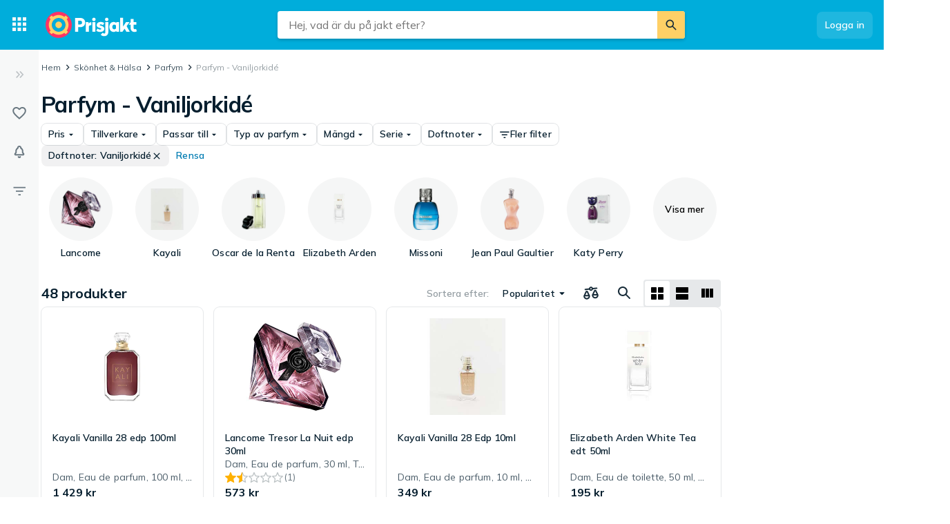

--- FILE ---
content_type: text/html; charset=utf-8
request_url: https://www.prisjakt.nu/c/parfym?8290=8710
body_size: 59388
content:
 <!doctype html> <html lang="sv"> <head><script>(function(w,i,g){w[g]=w[g]||[];if(typeof w[g].push=='function')w[g].push(i)})
(window,'GTM-KD9S55X','google_tags_first_party');</script><script>(function(w,d,s,l){w[l]=w[l]||[];(function(){w[l].push(arguments);})('set', 'developer_id.dYzg1YT', true);
		w[l].push({'gtm.start':new Date().getTime(),event:'gtm.js'});var f=d.getElementsByTagName(s)[0],
		j=d.createElement(s);j.async=true;j.src='/rbr9/';
		f.parentNode.insertBefore(j,f);
		})(window,document,'script','dataLayer');</script> <script data-script="datalayer"> window.dataLayer = window.dataLayer || [];  window.gtag = window.gtag || function() { window.dataLayer.push(arguments); }; window.gtag('consent', 'default', { 'ad_storage': 'denied', 'ad_user_data': 'denied', 'ad_personalization': 'denied', 'analytics_storage': 'denied' }); if (window.performance) { window.dataLayer.push({event: 'startOfBody', startOfBody: window.performance.now(), page: "productCollection"}); } window.dataLayer.push({ originalLocation: document.location.href, renderContext: "responsive", application: { market: "se", locale: "sv-SE", release: "92598379", cmp: 'sourcepoint', nextjs: false, }, }); </script>  <script async src="https://cdn.pji.nu/libs/pjsession/pjsession.min.js"></script> <script> window.addEventListener("load", () => { pjsession.track('page_load', { clientId: "1331", market: "SE", }); }); </script>   <meta charSet="UTF-8"> <meta httpEquiv="X-UA-Compatible" content="IE=edge, chrome=1"> <meta property="og:site_name" content="Prisjakt"> <meta name="copyright" content="(C) 2026 Prisjakt Sverige AB"> <meta name="apple-mobile-web-app-title" content="Prisjakt Sverige AB"> <meta name="viewport" content="width=device-width, initial-scale=1"> <meta name="theme-color" content="rgba(0, 124, 178, 1)">  <meta name="sentry-trace" content="983e3a26133d42d3b4d268ae2c359e62-aa12e75c017841f5-0">    <link rel="icon" href="https://pricespy-75b8.kxcdn.com/rfe/g/favicon.bd2c3097b6240c32b37bbb9aedd7f8ec.ico"> <link rel="preconnect" href="https://fonts.googleapis.com"> <link rel="preconnect" href="https://fonts.gstatic.com" crossorigin> <link href="https://fonts.googleapis.com/css2?family=Mulish:wght@400..800&display=swap" rel="stylesheet">  <link rel="manifest" href="/manifest.json">  <link rel="search" type="application/opensearchdescription+xml" title="Prisjakt" href="/opensearch.xml">   <link rel="preconnect" href="https://pricespy-75b8.kxcdn.com">    <title data-route-id="initial" >Parfym - Vaniljorkidé - Jämför priser och omdömen hos Prisjakt</title><meta data-route-id="initial"  name="description" content="Jämför priser på  Parfym - Vaniljorkidé, Perfume, Parfymer. Hitta bästa pris på 48 produkter från Elizabeth Arden, Kayali, Lancome och fler." /><meta data-route-id="initial"  name="thumbnail" content="https://cdn.pji.nu/g/cat/192/parfym.png" /><link data-route-id="initial"  rel="canonical" href="https://www.prisjakt.nu/c/parfym?8290=8710" /><link data-route-id="initial"  rel="next" href="https://www.prisjakt.nu/c/parfym?8290=8710&offset=44" /><meta data-route-id="initial"  property="og:title" content="Parfym - Vaniljorkidé - Jämför priser och omdömen hos Prisjakt" /><meta data-route-id="initial"  property="og:url" content="https://www.prisjakt.nu/c/parfym?8290=8710" /><meta data-route-id="initial"  property="og:desc" content="Jämför priser på  Parfym - Vaniljorkidé, Perfume, Parfymer. Hitta bästa pris på 48 produkter från Elizabeth Arden, Kayali, Lancome och fler." /><meta data-route-id="initial"  property="og:type" content="product.group" /><meta data-route-id="initial"  property="og:image" content="https://cdn.pji.nu/g/cat/192/parfym.png" /><script data-route-id="initial" 
    type="application/ld+json"
  >{"@context":"http://schema.org","@type":"BreadcrumbList","itemListElement":[{"@type":"ListItem","position":1,"item":{"@id":"https://www.prisjakt.nu/c/parfym","name":"Parfym"}},{"@type":"ListItem","position":2,"item":{"@id":"https://www.prisjakt.nu/c/parfym?8290=8710","name":"Parfym - Vaniljorkidé"}}]}</script>   <meta name="pingdom" content="RFE_RENDER_CONTEXT=responsive">  <style>html{box-sizing:border-box;line-height:1.15;-webkit-text-size-adjust:100%;}/*!sc*/
*,*::before,*::after{box-sizing:inherit;}/*!sc*/
::-webkit-file-upload-button{-webkit-appearance:button;font:inherit;}/*!sc*/
:root{tab-size:4;}/*!sc*/
body{margin:0;}/*!sc*/
hr{height:0;}/*!sc*/
abbr[title]{-webkit-text-decoration:underline dotted;text-decoration:underline dotted;}/*!sc*/
b,strong{font-weight:600;}/*!sc*/
code,kbd,samp,pre{font-family:SFMono-Regular,Consolas,'Liberation Mono',Menlo,Courier,monospace;font-size:1em;}/*!sc*/
small{font-size:80%;}/*!sc*/
sub,sup{font-size:75%;line-height:0;position:relative;vertical-align:baseline;}/*!sc*/
sub{bottom:-0.25em;}/*!sc*/
sup{top:-0.5em;}/*!sc*/
button,input,optgroup,select,textarea{font-family:inherit;font-size:100%;line-height:1.15;margin:0;}/*!sc*/
button,select{text-transform:none;}/*!sc*/
button,[type='button'],[type='reset'],[type='submit']{-webkit-appearance:button;}/*!sc*/
button::-moz-focus-inner,[type='button']::-moz-focus-inner,[type='reset']::-moz-focus-inner,[type='submit']::-moz-focus-inner{border-style:none;padding:0;}/*!sc*/
button:-moz-focusring,[type='button']:-moz-focusring,[type='reset']:-moz-focusring,[type='submit']:-moz-focusring{outline:1px dotted ButtonText;}/*!sc*/
fieldset{padding:0.35em 0.75em 0.625em;}/*!sc*/
legend{padding:0;}/*!sc*/
progress{vertical-align:baseline;}/*!sc*/
[type='number']::-webkit-inner-spin-button,[type='number']::-webkit-outer-spin-button{height:auto;}/*!sc*/
[type='search']{-webkit-appearance:textfield;outline-offset:-2px;}/*!sc*/
[type='search']::-webkit-search-decoration{-webkit-appearance:none;}/*!sc*/
summary{display:list-item;}/*!sc*/
blockquote,figure,dd,div,dl,dt,form,li,ol,pre,td,th,ul{margin:0;padding:0;}/*!sc*/
ul,ol,dl{margin-bottom:1rem;list-style-position:outside;line-height:1.4;}/*!sc*/
h1,h2,h3,h4,h5,h6{line-height:1.4;margin-top:0;margin-bottom:0.5rem;}/*!sc*/
input[type='search']::-webkit-search-decoration,input[type='search']::-webkit-search-cancel-button,input[type='search']::-webkit-search-results-button,input[type='search']::-webkit-search-results-decoration{display:none;}/*!sc*/
:root{font-size:16px;}/*!sc*/
body{margin:0;font-size:0.875rem;font-family:Mulish,Helvetica Neue,Helvetica,Arial,Roboto,sans-serif;background:rgba(255,255,255,1);font-weight:400;line-height:1.5;color:rgba(5,30,46,1);-webkit-font-smoothing:antialiased;}/*!sc*/
body.ReactModal__Body--open{overflow:hidden;}/*!sc*/
button{padding:0;-webkit-appearance:none;-moz-appearance:none;appearance:none;border:0;border-radius:0;background:transparent;line-height:1;cursor:auto;outline:none;}/*!sc*/
img{display:inline-block;vertical-align:middle;max-width:100%;height:auto;}/*!sc*/
a{-webkit-text-decoration:none;text-decoration:none;color:rgba(24,44,57,1);cursor:pointer;}/*!sc*/
p{margin-top:0;margin-bottom:1rem;font-size:inherit;line-height:1.4;text-rendering:optimizeLegibility;}/*!sc*/
h1{font-weight:600;font-size:4.00000rem;}/*!sc*/
@media screen and (max-width:39.9375em){h1{font-size:2.25000rem;}}/*!sc*/
h2{font-weight:600;font-size:1.50000rem;}/*!sc*/
@media screen and (max-width:39.9375em){h2{font-size:1.25000rem;}}/*!sc*/
h3{font-weight:600;font-size:1.12500rem;}/*!sc*/
h4{font-weight:600;font-size:1.06250rem;}/*!sc*/
h5{font-weight:600;font-size:1.06250rem;}/*!sc*/
h6{font-weight:600;font-size:1.00000rem;}/*!sc*/
.show-for-sr,.show-on-focus{position:absolute;width:1px;height:1px;overflow:hidden;-webkit-clip:rect(0,0,0,0);clip:rect(0,0,0,0);}/*!sc*/
@media screen and (max-width:39.9375em){input[type='text'],input[type='email'],input[type='password'],input[type='search'],textarea{font-size:1.00000rem;}}/*!sc*/
th{font-weight:600;}/*!sc*/
data-styled.g1[id="sc-global-carrXD1"]{content:"sc-global-carrXD1,"}/*!sc*/
</style> <link data-chunk="index" rel="stylesheet" href="/a/5e54c8d42b934bcd637c/style.css"> <style data-styled="true" data-styled-version="5.3.5">.ekTqye{cursor:pointer;}/*!sc*/
.ekTqye:hover p{-webkit-text-decoration:underline;text-decoration:underline;}/*!sc*/
data-styled.g5[id="StyledElement-sc-n8w3o-0"]{content:"ekTqye,"}/*!sc*/
.cnIogW{width:100%;max-width:62.50000rem;padding-left:0;padding-right:0;margin-right:0;position:relative;}/*!sc*/
@media screen and (max-width:1199px){.cnIogW{margin-left:auto;margin-right:auto;}}/*!sc*/
data-styled.g6[id="Content-sc-1wgu331-0"]{content:"cnIogW,"}/*!sc*/
.clbyPB{position:relative;display:-webkit-box;display:-webkit-flex;display:-ms-flexbox;display:flex;-webkit-flex-direction:column;-ms-flex-direction:column;flex-direction:column;-webkit-box-flex:1;-webkit-flex-grow:1;-ms-flex-positive:1;flex-grow:1;-webkit-box-pack:center;-webkit-justify-content:center;-ms-flex-pack:center;justify-content:center;-webkit-align-items:center;-webkit-box-align:center;-ms-flex-align:center;align-items:center;}/*!sc*/
data-styled.g7[id="Wrapper-sc-1wgu331-1"]{content:"clbyPB,"}/*!sc*/
.fJPNpl{position:relative;-webkit-align-self:stretch;-ms-flex-item-align:stretch;align-self:stretch;margin-bottom:0.62500rem;min-width:300px;width:300px;z-index:100;margin-right:0.5rem;}/*!sc*/
.fJPNpl > *{margin-top:0.62500rem;}/*!sc*/
@media screen and (max-width:1199px){.fJPNpl{display:none;}}/*!sc*/
data-styled.g9[id="OutsiderAds-sc-1wgu331-3"]{content:"fJPNpl,"}/*!sc*/
.kijIyc{width:100%;max-width:1300px;margin-right:auto;margin-left:0;margin-bottom:1.5rem;}/*!sc*/
@media (min-width:2030px){.kijIyc{margin-left:calc( ((100vw - 81.25000rem) / 2) - 370px );}}/*!sc*/
@media screen and (max-width:63.9375em){.kijIyc{margin-left:auto;}}/*!sc*/
@media screen and (min-width:1199px){.kijIyc{display:-webkit-box;display:-webkit-flex;display:-ms-flexbox;display:flex;-webkit-align-items:flex-start;-webkit-box-align:flex-start;-ms-flex-align:flex-start;align-items:flex-start;-webkit-box-pack:center;-webkit-justify-content:center;-ms-flex-pack:center;justify-content:center;-webkit-flex-direction:row-reverse;-ms-flex-direction:row-reverse;flex-direction:row-reverse;}}/*!sc*/
data-styled.g10[id="PageContent-sc-1wgu331-4"]{content:"kijIyc,"}/*!sc*/
.cioWIs{margin-top:0.5rem;}/*!sc*/
.fqQDzI{margin-top:0.5rem;}/*!sc*/
@media screen and (min-width:64em){.fqQDzI:last-child{position:-webkit-sticky;position:sticky;top:calc(4.50000rem + 0rem + 0.5rem);}}/*!sc*/
data-styled.g11[id="AdPlacementMarginTop-sc-1wgu331-5"]{content:"cioWIs,fqQDzI,"}/*!sc*/
.nkNzV{-webkit-flex:1 1 auto;-ms-flex:1 1 auto;flex:1 1 auto;-webkit-user-select:auto;-moz-user-select:auto;-ms-user-select:auto;user-select:auto;font-size:0.75rem;-webkit-letter-spacing:0.02em;-moz-letter-spacing:0.02em;-ms-letter-spacing:0.02em;letter-spacing:0.02em;line-height:1.66667;font-weight:700;color:rgba(255,255,255,1);opacity:1;}/*!sc*/
.nkNzV[type='button'],.nkNzV[href]{color:rgba(0,124,178,1);-webkit-text-decoration:none;text-decoration:none;-webkit-transition:color 150ms ease;transition:color 150ms ease;}/*!sc*/
.nkNzV[type='button']:hover,.nkNzV[href]:hover{color:rgba(0,173,219,1);}/*!sc*/
@media screen and (min-width:39.9376em){.nkNzV{font-size:0.75rem;-webkit-letter-spacing:0.02em;-moz-letter-spacing:0.02em;-ms-letter-spacing:0.02em;letter-spacing:0.02em;line-height:1.66667;}}/*!sc*/
.drGQap{-webkit-flex:1 1 auto;-ms-flex:1 1 auto;flex:1 1 auto;-webkit-user-select:auto;-moz-user-select:auto;-ms-user-select:auto;user-select:auto;font-size:0.875rem;-webkit-letter-spacing:0.01em;-moz-letter-spacing:0.01em;-ms-letter-spacing:0.01em;letter-spacing:0.01em;line-height:1.42857;font-weight:600;color:inherit;opacity:1;}/*!sc*/
.drGQap[type='button'],.drGQap[href]{color:rgba(0,124,178,1);-webkit-text-decoration:none;text-decoration:none;-webkit-transition:color 150ms ease;transition:color 150ms ease;}/*!sc*/
.drGQap[type='button']:hover,.drGQap[href]:hover{color:rgba(0,173,219,1);}/*!sc*/
@media screen and (min-width:39.9376em){.drGQap{font-size:0.875rem;-webkit-letter-spacing:0.01em;-moz-letter-spacing:0.01em;-ms-letter-spacing:0.01em;letter-spacing:0.01em;line-height:1.42857;}}/*!sc*/
.fEOpaI{-webkit-flex:1 1 auto;-ms-flex:1 1 auto;flex:1 1 auto;-webkit-user-select:auto;-moz-user-select:auto;-ms-user-select:auto;user-select:auto;font-size:1.5rem;-webkit-letter-spacing:-0.01em;-moz-letter-spacing:-0.01em;-ms-letter-spacing:-0.01em;letter-spacing:-0.01em;line-height:1.3333;font-weight:700;color:inherit;opacity:1;}/*!sc*/
.fEOpaI[type='button'],.fEOpaI[href]{color:rgba(0,124,178,1);-webkit-text-decoration:none;text-decoration:none;-webkit-transition:color 150ms ease;transition:color 150ms ease;}/*!sc*/
.fEOpaI[type='button']:hover,.fEOpaI[href]:hover{color:rgba(0,173,219,1);}/*!sc*/
@media screen and (min-width:39.9376em){.fEOpaI{font-size:2rem;-webkit-letter-spacing:-0.02em;-moz-letter-spacing:-0.02em;-ms-letter-spacing:-0.02em;letter-spacing:-0.02em;line-height:1.25;}}/*!sc*/
.frAXzw{-webkit-flex:1 1 auto;-ms-flex:1 1 auto;flex:1 1 auto;-webkit-user-select:auto;-moz-user-select:auto;-ms-user-select:auto;user-select:auto;font-size:0.875rem;-webkit-letter-spacing:0.01em;-moz-letter-spacing:0.01em;-ms-letter-spacing:0.01em;letter-spacing:0.01em;line-height:1.42857;font-weight:600;color:inherit;opacity:1;display:-webkit-box;-webkit-box-orient:vertical;-webkit-line-clamp:1;overflow:hidden;}/*!sc*/
.frAXzw[type='button'],.frAXzw[href]{color:rgba(0,124,178,1);-webkit-text-decoration:none;text-decoration:none;-webkit-transition:color 150ms ease;transition:color 150ms ease;}/*!sc*/
.frAXzw[type='button']:hover,.frAXzw[href]:hover{color:rgba(0,173,219,1);}/*!sc*/
@media screen and (min-width:39.9376em){.frAXzw{font-size:0.875rem;-webkit-letter-spacing:0.01em;-moz-letter-spacing:0.01em;-ms-letter-spacing:0.01em;letter-spacing:0.01em;line-height:1.42857;}}/*!sc*/
.gkKtwm{-webkit-flex:1 1 auto;-ms-flex:1 1 auto;flex:1 1 auto;-webkit-user-select:auto;-moz-user-select:auto;-ms-user-select:auto;user-select:auto;font-size:0.875rem;-webkit-letter-spacing:0.01em;-moz-letter-spacing:0.01em;-ms-letter-spacing:0.01em;letter-spacing:0.01em;line-height:1.42857;font-weight:600;color:rgba(5,30,46,1);opacity:1;}/*!sc*/
.gkKtwm[type='button'],.gkKtwm[href]{color:rgba(0,124,178,1);-webkit-text-decoration:none;text-decoration:none;-webkit-transition:color 150ms ease;transition:color 150ms ease;}/*!sc*/
.gkKtwm[type='button']:hover,.gkKtwm[href]:hover{color:rgba(0,173,219,1);}/*!sc*/
@media screen and (min-width:39.9376em){.gkKtwm{font-size:0.875rem;-webkit-letter-spacing:0.01em;-moz-letter-spacing:0.01em;-ms-letter-spacing:0.01em;letter-spacing:0.01em;line-height:1.42857;}}/*!sc*/
.gaopaB{-webkit-flex:1 1 auto;-ms-flex:1 1 auto;flex:1 1 auto;-webkit-user-select:auto;-moz-user-select:auto;-ms-user-select:auto;user-select:auto;font-size:1.125rem;-webkit-letter-spacing:0;-moz-letter-spacing:0;-ms-letter-spacing:0;letter-spacing:0;line-height:1.3333;font-weight:700;color:inherit;opacity:1;}/*!sc*/
.gaopaB[type='button'],.gaopaB[href]{color:rgba(0,124,178,1);-webkit-text-decoration:none;text-decoration:none;-webkit-transition:color 150ms ease;transition:color 150ms ease;}/*!sc*/
.gaopaB[type='button']:hover,.gaopaB[href]:hover{color:rgba(0,173,219,1);}/*!sc*/
@media screen and (min-width:39.9376em){.gaopaB{font-size:1.25rem;-webkit-letter-spacing:0;-moz-letter-spacing:0;-ms-letter-spacing:0;letter-spacing:0;line-height:1.4;}}/*!sc*/
.ljrJff{-webkit-flex:1 1 auto;-ms-flex:1 1 auto;flex:1 1 auto;-webkit-user-select:auto;-moz-user-select:auto;-ms-user-select:auto;user-select:auto;font-size:0.875rem;-webkit-letter-spacing:0.01em;-moz-letter-spacing:0.01em;-ms-letter-spacing:0.01em;letter-spacing:0.01em;line-height:1.42857;font-weight:600;color:rgba(0,124,178,1);opacity:1;}/*!sc*/
.ljrJff[type='button'],.ljrJff[href]{color:rgba(0,124,178,1);-webkit-text-decoration:none;text-decoration:none;-webkit-transition:color 150ms ease;transition:color 150ms ease;}/*!sc*/
.ljrJff[type='button']:hover,.ljrJff[href]:hover{color:rgba(0,173,219,1);}/*!sc*/
@media screen and (min-width:39.9376em){.ljrJff{font-size:0.875rem;-webkit-letter-spacing:0.01em;-moz-letter-spacing:0.01em;-ms-letter-spacing:0.01em;letter-spacing:0.01em;line-height:1.42857;}}/*!sc*/
.cbdwXE{-webkit-flex:1 1 auto;-ms-flex:1 1 auto;flex:1 1 auto;-webkit-user-select:auto;-moz-user-select:auto;-ms-user-select:auto;user-select:auto;font-size:0.875rem;-webkit-letter-spacing:0.01em;-moz-letter-spacing:0.01em;-ms-letter-spacing:0.01em;letter-spacing:0.01em;line-height:1.42857;font-weight:400;color:inherit;opacity:0.72;display:-webkit-box;-webkit-box-orient:vertical;-webkit-line-clamp:1;overflow:hidden;}/*!sc*/
.cbdwXE[type='button'],.cbdwXE[href]{color:rgba(0,124,178,1);-webkit-text-decoration:none;text-decoration:none;-webkit-transition:color 150ms ease;transition:color 150ms ease;}/*!sc*/
.cbdwXE[type='button']:hover,.cbdwXE[href]:hover{color:rgba(0,173,219,1);}/*!sc*/
@media screen and (min-width:39.9376em){.cbdwXE{font-size:0.875rem;-webkit-letter-spacing:0.01em;-moz-letter-spacing:0.01em;-ms-letter-spacing:0.01em;letter-spacing:0.01em;line-height:1.42857;}}/*!sc*/
.RYGVd{-webkit-flex:1 1 auto;-ms-flex:1 1 auto;flex:1 1 auto;-webkit-user-select:auto;-moz-user-select:auto;-ms-user-select:auto;user-select:auto;font-size:1rem;-webkit-letter-spacing:0;-moz-letter-spacing:0;-ms-letter-spacing:0;letter-spacing:0;line-height:1.5;font-weight:600;color:inherit;opacity:1;}/*!sc*/
.RYGVd[type='button'],.RYGVd[href]{color:rgba(0,124,178,1);-webkit-text-decoration:none;text-decoration:none;-webkit-transition:color 150ms ease;transition:color 150ms ease;}/*!sc*/
.RYGVd[type='button']:hover,.RYGVd[href]:hover{color:rgba(0,173,219,1);}/*!sc*/
@media screen and (min-width:39.9376em){.RYGVd{font-size:1rem;-webkit-letter-spacing:0;-moz-letter-spacing:0;-ms-letter-spacing:0;letter-spacing:0;line-height:1.5;}}/*!sc*/
.eKMHmw{-webkit-flex:1 1 auto;-ms-flex:1 1 auto;flex:1 1 auto;-webkit-user-select:auto;-moz-user-select:auto;-ms-user-select:auto;user-select:auto;font-size:0.75rem;-webkit-letter-spacing:0.02em;-moz-letter-spacing:0.02em;-ms-letter-spacing:0.02em;letter-spacing:0.02em;line-height:1.66667;font-weight:400;color:rgba(5,30,46,1);opacity:1;}/*!sc*/
.eKMHmw[type='button'],.eKMHmw[href]{color:rgba(0,124,178,1);-webkit-text-decoration:none;text-decoration:none;-webkit-transition:color 150ms ease;transition:color 150ms ease;}/*!sc*/
.eKMHmw[type='button']:hover,.eKMHmw[href]:hover{color:rgba(0,173,219,1);}/*!sc*/
@media screen and (min-width:39.9376em){.eKMHmw{font-size:0.75rem;-webkit-letter-spacing:0.02em;-moz-letter-spacing:0.02em;-ms-letter-spacing:0.02em;letter-spacing:0.02em;line-height:1.66667;}}/*!sc*/
.hmEZMX{-webkit-flex:1 1 auto;-ms-flex:1 1 auto;flex:1 1 auto;-webkit-user-select:auto;-moz-user-select:auto;-ms-user-select:auto;user-select:auto;font-size:0.875rem;-webkit-letter-spacing:0.01em;-moz-letter-spacing:0.01em;-ms-letter-spacing:0.01em;letter-spacing:0.01em;line-height:1.42857;font-weight:600;color:inherit;opacity:1;display:-webkit-box;-webkit-box-orient:vertical;-webkit-line-clamp:2;overflow:hidden;}/*!sc*/
.hmEZMX[type='button'],.hmEZMX[href]{color:rgba(0,124,178,1);-webkit-text-decoration:none;text-decoration:none;-webkit-transition:color 150ms ease;transition:color 150ms ease;}/*!sc*/
.hmEZMX[type='button']:hover,.hmEZMX[href]:hover{color:rgba(0,173,219,1);}/*!sc*/
@media screen and (min-width:39.9376em){.hmEZMX{font-size:0.875rem;-webkit-letter-spacing:0.01em;-moz-letter-spacing:0.01em;-ms-letter-spacing:0.01em;letter-spacing:0.01em;line-height:1.42857;}}/*!sc*/
.cgACrt{-webkit-flex:1 1 auto;-ms-flex:1 1 auto;flex:1 1 auto;-webkit-user-select:auto;-moz-user-select:auto;-ms-user-select:auto;user-select:auto;font-size:0.875rem;-webkit-letter-spacing:0.01em;-moz-letter-spacing:0.01em;-ms-letter-spacing:0.01em;letter-spacing:0.01em;line-height:1.42857;font-weight:400;color:inherit;opacity:0.72;}/*!sc*/
.cgACrt[type='button'],.cgACrt[href]{color:rgba(0,124,178,1);-webkit-text-decoration:none;text-decoration:none;-webkit-transition:color 150ms ease;transition:color 150ms ease;}/*!sc*/
.cgACrt[type='button']:hover,.cgACrt[href]:hover{color:rgba(0,173,219,1);}/*!sc*/
@media screen and (min-width:39.9376em){.cgACrt{font-size:0.875rem;-webkit-letter-spacing:0.01em;-moz-letter-spacing:0.01em;-ms-letter-spacing:0.01em;letter-spacing:0.01em;line-height:1.42857;}}/*!sc*/
.igDZdP{-webkit-flex:1 1 auto;-ms-flex:1 1 auto;flex:1 1 auto;-webkit-user-select:auto;-moz-user-select:auto;-ms-user-select:auto;user-select:auto;font-size:1rem;-webkit-letter-spacing:0;-moz-letter-spacing:0;-ms-letter-spacing:0;letter-spacing:0;line-height:1.5;font-weight:700;color:rgba(5,30,46,1);opacity:1;}/*!sc*/
.igDZdP[type='button'],.igDZdP[href]{color:rgba(0,124,178,1);-webkit-text-decoration:none;text-decoration:none;-webkit-transition:color 150ms ease;transition:color 150ms ease;}/*!sc*/
.igDZdP[type='button']:hover,.igDZdP[href]:hover{color:rgba(0,173,219,1);}/*!sc*/
@media screen and (min-width:39.9376em){.igDZdP{font-size:1rem;-webkit-letter-spacing:0;-moz-letter-spacing:0;-ms-letter-spacing:0;letter-spacing:0;line-height:1.5;}}/*!sc*/
.iYVnhg{-webkit-flex:1 1 auto;-ms-flex:1 1 auto;flex:1 1 auto;-webkit-user-select:auto;-moz-user-select:auto;-ms-user-select:auto;user-select:auto;font-size:1.25rem;-webkit-letter-spacing:0;-moz-letter-spacing:0;-ms-letter-spacing:0;letter-spacing:0;line-height:1.4;font-weight:700;color:inherit;opacity:1;}/*!sc*/
.iYVnhg[type='button'],.iYVnhg[href]{color:rgba(0,124,178,1);-webkit-text-decoration:none;text-decoration:none;-webkit-transition:color 150ms ease;transition:color 150ms ease;}/*!sc*/
.iYVnhg[type='button']:hover,.iYVnhg[href]:hover{color:rgba(0,173,219,1);}/*!sc*/
@media screen and (min-width:39.9376em){.iYVnhg{font-size:1.5rem;-webkit-letter-spacing:-0.01em;-moz-letter-spacing:-0.01em;-ms-letter-spacing:-0.01em;letter-spacing:-0.01em;line-height:1.3333;}}/*!sc*/
.bdcdSn{-webkit-flex:1 1 auto;-ms-flex:1 1 auto;flex:1 1 auto;-webkit-user-select:auto;-moz-user-select:auto;-ms-user-select:auto;user-select:auto;font-size:0.875rem;-webkit-letter-spacing:0.01em;-moz-letter-spacing:0.01em;-ms-letter-spacing:0.01em;letter-spacing:0.01em;line-height:1.42857;font-weight:400;color:inherit;opacity:1;}/*!sc*/
.bdcdSn[type='button'],.bdcdSn[href]{color:rgba(0,124,178,1);-webkit-text-decoration:none;text-decoration:none;-webkit-transition:color 150ms ease;transition:color 150ms ease;}/*!sc*/
.bdcdSn[type='button']:hover,.bdcdSn[href]:hover{color:rgba(0,173,219,1);}/*!sc*/
@media screen and (min-width:39.9376em){.bdcdSn{font-size:0.875rem;-webkit-letter-spacing:0.01em;-moz-letter-spacing:0.01em;-ms-letter-spacing:0.01em;letter-spacing:0.01em;line-height:1.42857;}}/*!sc*/
.cxRSED{-webkit-flex:1 1 auto;-ms-flex:1 1 auto;flex:1 1 auto;-webkit-user-select:auto;-moz-user-select:auto;-ms-user-select:auto;user-select:auto;font-size:1rem;-webkit-letter-spacing:0;-moz-letter-spacing:0;-ms-letter-spacing:0;letter-spacing:0;line-height:1.5;font-weight:600;color:inherit;opacity:1;white-space:nowrap;}/*!sc*/
.cxRSED[type='button'],.cxRSED[href]{color:rgba(0,124,178,1);-webkit-text-decoration:none;text-decoration:none;-webkit-transition:color 150ms ease;transition:color 150ms ease;}/*!sc*/
.cxRSED[type='button']:hover,.cxRSED[href]:hover{color:rgba(0,173,219,1);}/*!sc*/
@media screen and (min-width:39.9376em){.cxRSED{font-size:1rem;-webkit-letter-spacing:0;-moz-letter-spacing:0;-ms-letter-spacing:0;letter-spacing:0;line-height:1.5;}}/*!sc*/
.HkNRP{-webkit-flex:1 1 auto;-ms-flex:1 1 auto;flex:1 1 auto;-webkit-user-select:auto;-moz-user-select:auto;-ms-user-select:auto;user-select:auto;font-size:0.875rem;-webkit-letter-spacing:0.01em;-moz-letter-spacing:0.01em;-ms-letter-spacing:0.01em;letter-spacing:0.01em;line-height:1.42857;font-weight:600;color:inherit;opacity:1;white-space:nowrap;}/*!sc*/
.HkNRP[type='button'],.HkNRP[href]{color:rgba(0,124,178,1);-webkit-text-decoration:none;text-decoration:none;-webkit-transition:color 150ms ease;transition:color 150ms ease;}/*!sc*/
.HkNRP[type='button']:hover,.HkNRP[href]:hover{color:rgba(0,173,219,1);}/*!sc*/
@media screen and (min-width:39.9376em){.HkNRP{font-size:0.875rem;-webkit-letter-spacing:0.01em;-moz-letter-spacing:0.01em;-ms-letter-spacing:0.01em;letter-spacing:0.01em;line-height:1.42857;}}/*!sc*/
.jjoQYf{-webkit-flex:1 1 auto;-ms-flex:1 1 auto;flex:1 1 auto;-webkit-user-select:auto;-moz-user-select:auto;-ms-user-select:auto;user-select:auto;font-size:1rem;-webkit-letter-spacing:0;-moz-letter-spacing:0;-ms-letter-spacing:0;letter-spacing:0;line-height:1.5;font-weight:400;color:inherit;opacity:1;}/*!sc*/
.jjoQYf[type='button'],.jjoQYf[href]{color:rgba(0,124,178,1);-webkit-text-decoration:none;text-decoration:none;-webkit-transition:color 150ms ease;transition:color 150ms ease;}/*!sc*/
.jjoQYf[type='button']:hover,.jjoQYf[href]:hover{color:rgba(0,173,219,1);}/*!sc*/
@media screen and (min-width:39.9376em){.jjoQYf{font-size:1rem;-webkit-letter-spacing:0;-moz-letter-spacing:0;-ms-letter-spacing:0;letter-spacing:0;line-height:1.5;}}/*!sc*/
.gxjLMM{-webkit-flex:1 1 auto;-ms-flex:1 1 auto;flex:1 1 auto;-webkit-user-select:auto;-moz-user-select:auto;-ms-user-select:auto;user-select:auto;font-size:1rem;-webkit-letter-spacing:0;-moz-letter-spacing:0;-ms-letter-spacing:0;letter-spacing:0;line-height:1.5;font-weight:700;color:inherit;opacity:1;}/*!sc*/
.gxjLMM[type='button'],.gxjLMM[href]{color:rgba(0,124,178,1);-webkit-text-decoration:none;text-decoration:none;-webkit-transition:color 150ms ease;transition:color 150ms ease;}/*!sc*/
.gxjLMM[type='button']:hover,.gxjLMM[href]:hover{color:rgba(0,173,219,1);}/*!sc*/
@media screen and (min-width:39.9376em){.gxjLMM{font-size:1rem;-webkit-letter-spacing:0;-moz-letter-spacing:0;-ms-letter-spacing:0;letter-spacing:0;line-height:1.5;}}/*!sc*/
data-styled.g12[id="Text--q06h0j"]{content:"nkNzV,drGQap,fEOpaI,frAXzw,gkKtwm,gaopaB,ljrJff,cbdwXE,RYGVd,eKMHmw,hmEZMX,cgACrt,igDZdP,iYVnhg,bdcdSn,cxRSED,HkNRP,jjoQYf,gxjLMM,"}/*!sc*/
.dVEULw{display:-webkit-box;display:-webkit-flex;display:-ms-flexbox;display:flex;-webkit-align-items:center;-webkit-box-align:center;-ms-flex-align:center;align-items:center;gap:1rem;margin-bottom:0.5rem;}/*!sc*/
data-styled.g13[id="Root-sc-m8dssl-0"]{content:"dVEULw,"}/*!sc*/
.jMPxrz{margin-bottom:default;}/*!sc*/
data-styled.g14[id="Title-sc-m8dssl-1"]{content:"jMPxrz,"}/*!sc*/
.gqXvUh{display:-webkit-box;display:-webkit-flex;display:-ms-flexbox;display:flex;-webkit-flex-direction:column;-ms-flex-direction:column;flex-direction:column;gap:0.5rem;}/*!sc*/
data-styled.g15[id="Content-sc-m8dssl-2"]{content:"gqXvUh,"}/*!sc*/
@media screen and (max-width:63.9375em) and (min-width:40em){.elwlvU.elwlvU{display:none;}}/*!sc*/
@media screen and (min-width:64em){.elwlvU.elwlvU{display:none;}}/*!sc*/
@media screen and (min-width:64em){.gISaPR.gISaPR{display:none;}}/*!sc*/
@media screen and (max-width:39.9375em){.jEZqEA.jEZqEA{display:none;}}/*!sc*/
@media screen and (max-width:63.9375em) and (min-width:40em){.jEZqEA.jEZqEA{display:none;}}/*!sc*/
@media screen and (max-width:39.9375em){.iDfoDl.iDfoDl{display:none;}}/*!sc*/
data-styled.g21[id="StyledViewport-sc-7zjdbj-0"]{content:"elwlvU,gISaPR,jEZqEA,iDfoDl,"}/*!sc*/
@media screen and (max-width:63.9375em){.hQEAbW.hQEAbW{display:none;}}/*!sc*/
@media screen and (min-width:64em){.dyoFfh.dyoFfh{display:none;}}/*!sc*/
@media screen and (min-width:40em){.jgytIL.jgytIL{display:none;}}/*!sc*/
@media screen and (max-width:39.9375em){.hAcDvx.hAcDvx{display:none;}}/*!sc*/
data-styled.g22[id="sc-1dph8no-0"]{content:"hQEAbW,dyoFfh,jgytIL,hAcDvx,"}/*!sc*/
.dmfIks{color:inherit;display:-webkit-box;display:-webkit-flex;display:-ms-flexbox;display:flex;}/*!sc*/
.dmfIks svg,.dmfIks path{fill:currentColor;}/*!sc*/
data-styled.g23[id="StyledIcon--1p8ouk6"]{content:"dmfIks,"}/*!sc*/
.bynCMU{opacity:1;}/*!sc*/
data-styled.g24[id="StyledText--1cm2wty"]{content:"bynCMU,"}/*!sc*/
.cvSBYy{display:-webkit-box;display:-webkit-flex;display:-ms-flexbox;display:flex;border:none;outline:none;margin:0;padding:0;width:auto;overflow:visible;background:transparent;-webkit-appearance:none;-moz-appearance:none;appearance:none;-webkit-appearance:none;position:relative;-webkit-align-items:center;-webkit-box-align:center;-ms-flex-align:center;align-items:center;-webkit-box-pack:center;-webkit-justify-content:center;-ms-flex-pack:center;justify-content:center;border-radius:8px;box-shadow:0 0 transparent,0 0 transparent;opacity:100%;background-color:rgba(255,255,255,0.12);color:rgba(255,255,255,1);gap:0.5rem;padding:10px 12px;cursor:pointer;-webkit-user-select:none;-moz-user-select:none;-ms-user-select:none;user-select:none;-webkit-transition:box-shadow 150ms ease,background-color 150ms ease, opacity 150ms ease;transition:box-shadow 150ms ease,background-color 150ms ease, opacity 150ms ease;width:-webkit-max-content;width:-moz-max-content;width:max-content;}/*!sc*/
.cvSBYy:hover{background-color:rgba(255,255,255,0.24);box-shadow:0 0 transparent,0 0 transparent;}/*!sc*/
.cvSBYy:focus-visible,.cvSBYy.focus-visible{outline:rgba(136,208,237,1) 2px solid;}/*!sc*/
.cvSBYy:disabled{pointer-events:none;opacity:24%;}/*!sc*/
.iXjMeh{display:-webkit-box;display:-webkit-flex;display:-ms-flexbox;display:flex;border:none;outline:none;margin:0;padding:0;width:auto;overflow:visible;background:transparent;-webkit-appearance:none;-moz-appearance:none;appearance:none;-webkit-appearance:none;position:relative;-webkit-align-items:center;-webkit-box-align:center;-ms-flex-align:center;align-items:center;-webkit-box-pack:center;-webkit-justify-content:center;-ms-flex-pack:center;justify-content:center;border-radius:8px;box-shadow:0 0 transparent,0 0 0 1px rgba(5,30,46,0.12);opacity:100%;background-color:transparent;color:rgba(5,30,46,1);gap:0.5rem;padding:6px 10px;cursor:pointer;-webkit-user-select:none;-moz-user-select:none;-ms-user-select:none;user-select:none;-webkit-transition:box-shadow 150ms ease,background-color 150ms ease, opacity 150ms ease;transition:box-shadow 150ms ease,background-color 150ms ease, opacity 150ms ease;width:-webkit-max-content;width:-moz-max-content;width:max-content;}/*!sc*/
.iXjMeh:hover{background-color:rgba(5,30,46,0.06);box-shadow:0 0 transparent,0 0 0 1px rgba(5,30,46,0.12);}/*!sc*/
.iXjMeh:focus-visible,.iXjMeh.focus-visible{outline:rgba(136,208,237,1) 2px solid;}/*!sc*/
.iXjMeh:disabled{pointer-events:none;opacity:24%;}/*!sc*/
.iqqpIR{display:-webkit-box;display:-webkit-flex;display:-ms-flexbox;display:flex;border:none;outline:none;margin:0;padding:0;width:auto;overflow:visible;background:transparent;-webkit-appearance:none;-moz-appearance:none;appearance:none;-webkit-appearance:none;position:relative;-webkit-align-items:center;-webkit-box-align:center;-ms-flex-align:center;align-items:center;-webkit-box-pack:center;-webkit-justify-content:center;-ms-flex-pack:center;justify-content:center;border-radius:8px;box-shadow:0 0 transparent,0 0 transparent;opacity:100%;background-color:rgba(5,30,46,0.06);color:rgba(5,30,46,1);gap:0.5rem;padding:6px 10px;cursor:pointer;-webkit-user-select:none;-moz-user-select:none;-ms-user-select:none;user-select:none;-webkit-transition:box-shadow 150ms ease,background-color 150ms ease, opacity 150ms ease;transition:box-shadow 150ms ease,background-color 150ms ease, opacity 150ms ease;width:-webkit-max-content;width:-moz-max-content;width:max-content;}/*!sc*/
.iqqpIR:hover{background-color:rgba(5,30,46,0.12);box-shadow:0 0 transparent,0 0 transparent;}/*!sc*/
.iqqpIR:focus-visible,.iqqpIR.focus-visible{outline:rgba(136,208,237,1) 2px solid;}/*!sc*/
.iqqpIR:disabled{pointer-events:none;opacity:24%;}/*!sc*/
.djjEfw{display:-webkit-box;display:-webkit-flex;display:-ms-flexbox;display:flex;border:none;outline:none;margin:0;padding:0;width:auto;overflow:visible;background:transparent;-webkit-appearance:none;-moz-appearance:none;appearance:none;-webkit-appearance:none;position:relative;-webkit-align-items:center;-webkit-box-align:center;-ms-flex-align:center;align-items:center;-webkit-box-pack:center;-webkit-justify-content:center;-ms-flex-pack:center;justify-content:center;border-radius:8px;box-shadow:0 0 transparent,0 0 transparent;opacity:100%;background-color:transparent;color:rgba(0,124,178,1);gap:0.5rem;padding:6px 10px;cursor:pointer;-webkit-user-select:none;-moz-user-select:none;-ms-user-select:none;user-select:none;-webkit-transition:box-shadow 150ms ease,background-color 150ms ease, opacity 150ms ease;transition:box-shadow 150ms ease,background-color 150ms ease, opacity 150ms ease;width:-webkit-max-content;width:-moz-max-content;width:max-content;}/*!sc*/
.djjEfw:hover{background-color:rgba(5,30,46,0.06);box-shadow:0 0 transparent,0 0 transparent;}/*!sc*/
.djjEfw:focus-visible,.djjEfw.focus-visible{outline:rgba(136,208,237,1) 2px solid;}/*!sc*/
.djjEfw:disabled{pointer-events:none;opacity:24%;}/*!sc*/
.imrbvB{display:-webkit-box;display:-webkit-flex;display:-ms-flexbox;display:flex;border:none;outline:none;margin:0;padding:0;width:auto;overflow:visible;background:transparent;-webkit-appearance:none;-moz-appearance:none;appearance:none;-webkit-appearance:none;position:relative;-webkit-align-items:center;-webkit-box-align:center;-ms-flex-align:center;align-items:center;-webkit-box-pack:center;-webkit-justify-content:center;-ms-flex-pack:center;justify-content:center;border-radius:8px;box-shadow:0 0 transparent,0 0 transparent;opacity:100%;background-color:transparent;color:rgba(0,124,178,1);gap:0.5rem;padding:10px 12px;cursor:pointer;-webkit-user-select:none;-moz-user-select:none;-ms-user-select:none;user-select:none;-webkit-transition:box-shadow 150ms ease,background-color 150ms ease, opacity 150ms ease;transition:box-shadow 150ms ease,background-color 150ms ease, opacity 150ms ease;width:-webkit-max-content;width:-moz-max-content;width:max-content;}/*!sc*/
.imrbvB:hover{background-color:rgba(5,30,46,0.06);box-shadow:0 0 transparent,0 0 transparent;}/*!sc*/
.imrbvB:focus-visible,.imrbvB.focus-visible{outline:rgba(136,208,237,1) 2px solid;}/*!sc*/
.imrbvB:disabled{pointer-events:none;opacity:24%;}/*!sc*/
.enmopw{display:-webkit-box;display:-webkit-flex;display:-ms-flexbox;display:flex;border:none;outline:none;margin:0;padding:0;width:auto;overflow:visible;background:transparent;-webkit-appearance:none;-moz-appearance:none;appearance:none;-webkit-appearance:none;position:relative;-webkit-align-items:center;-webkit-box-align:center;-ms-flex-align:center;align-items:center;-webkit-box-pack:center;-webkit-justify-content:center;-ms-flex-pack:center;justify-content:center;border-radius:8px;box-shadow:0 0 transparent,0 0 0 1px rgba(5,30,46,0.12);opacity:100%;background-color:transparent;color:rgba(5,30,46,1);gap:0.5rem;padding:10px 12px;cursor:pointer;-webkit-user-select:none;-moz-user-select:none;-ms-user-select:none;user-select:none;-webkit-transition:box-shadow 150ms ease,background-color 150ms ease, opacity 150ms ease;transition:box-shadow 150ms ease,background-color 150ms ease, opacity 150ms ease;width:-webkit-max-content;width:-moz-max-content;width:max-content;}/*!sc*/
.enmopw:hover{background-color:rgba(5,30,46,0.06);box-shadow:0 0 transparent,0 0 0 1px rgba(5,30,46,0.12);}/*!sc*/
.enmopw:focus-visible,.enmopw.focus-visible{outline:rgba(136,208,237,1) 2px solid;}/*!sc*/
.enmopw:disabled{pointer-events:none;opacity:24%;}/*!sc*/
.jfvShw{display:-webkit-box;display:-webkit-flex;display:-ms-flexbox;display:flex;border:none;outline:none;margin:0;padding:0;width:auto;overflow:visible;background:transparent;-webkit-appearance:none;-moz-appearance:none;appearance:none;-webkit-appearance:none;position:relative;-webkit-align-items:center;-webkit-box-align:center;-ms-flex-align:center;align-items:center;-webkit-box-pack:center;-webkit-justify-content:center;-ms-flex-pack:center;justify-content:center;border-radius:8px;box-shadow:0 0 transparent,0 0 transparent;opacity:100%;background-color:rgba(0,173,219,1);color:rgba(255,255,255,1);gap:0.5rem;padding:10px 12px;cursor:pointer;-webkit-user-select:none;-moz-user-select:none;-ms-user-select:none;user-select:none;-webkit-transition:box-shadow 150ms ease,background-color 150ms ease, opacity 150ms ease;transition:box-shadow 150ms ease,background-color 150ms ease, opacity 150ms ease;width:-webkit-max-content;width:-moz-max-content;width:max-content;}/*!sc*/
.jfvShw:hover{background-color:#00A5D1;box-shadow:0 0 transparent,0 0 transparent;}/*!sc*/
.jfvShw:focus-visible,.jfvShw.focus-visible{outline:rgba(136,208,237,1) 2px solid;}/*!sc*/
.jfvShw:disabled{pointer-events:none;opacity:24%;}/*!sc*/
.jCHEpB{display:-webkit-box;display:-webkit-flex;display:-ms-flexbox;display:flex;border:none;outline:none;margin:0;padding:0;width:auto;overflow:visible;background:transparent;-webkit-appearance:none;-moz-appearance:none;appearance:none;-webkit-appearance:none;position:relative;-webkit-align-items:center;-webkit-box-align:center;-ms-flex-align:center;align-items:center;-webkit-box-pack:center;-webkit-justify-content:center;-ms-flex-pack:center;justify-content:center;border-radius:8px;box-shadow:0 0 transparent,0 0 transparent;opacity:100%;background-color:rgba(5,30,46,0.06);color:rgba(5,30,46,1);gap:0.5rem;padding:6px 10px;cursor:pointer;-webkit-user-select:none;-moz-user-select:none;-ms-user-select:none;user-select:none;-webkit-transition:box-shadow 150ms ease,background-color 150ms ease, opacity 150ms ease;transition:box-shadow 150ms ease,background-color 150ms ease, opacity 150ms ease;width:100%;}/*!sc*/
.jCHEpB:hover{background-color:rgba(5,30,46,0.12);box-shadow:0 0 transparent,0 0 transparent;}/*!sc*/
.jCHEpB:focus-visible,.jCHEpB.focus-visible{outline:rgba(136,208,237,1) 2px solid;}/*!sc*/
.jCHEpB:disabled{pointer-events:none;opacity:24%;}/*!sc*/
.gNMoiU{display:-webkit-box;display:-webkit-flex;display:-ms-flexbox;display:flex;border:none;outline:none;margin:0;padding:0;width:auto;overflow:visible;background:transparent;-webkit-appearance:none;-moz-appearance:none;appearance:none;-webkit-appearance:none;position:relative;-webkit-align-items:center;-webkit-box-align:center;-ms-flex-align:center;align-items:center;-webkit-box-pack:center;-webkit-justify-content:center;-ms-flex-pack:center;justify-content:center;border-radius:8px;box-shadow:0px 2px 4px 0px rgba(5,30,46,0.24),0 0 transparent;opacity:100%;background-color:rgba(0,173,219,1);color:rgba(255,255,255,1);gap:0.5rem;padding:10px 12px;cursor:pointer;-webkit-user-select:none;-moz-user-select:none;-ms-user-select:none;user-select:none;-webkit-transition:box-shadow 150ms ease,background-color 150ms ease, opacity 150ms ease;transition:box-shadow 150ms ease,background-color 150ms ease, opacity 150ms ease;width:-webkit-max-content;width:-moz-max-content;width:max-content;}/*!sc*/
.gNMoiU:hover{background-color:#00A5D1;box-shadow:0px 2px 8px 0px rgba(5,30,46,0.24),0 0 transparent;}/*!sc*/
.gNMoiU:focus-visible,.gNMoiU.focus-visible{outline:rgba(136,208,237,1) 2px solid;}/*!sc*/
.gNMoiU:disabled{pointer-events:none;opacity:24%;}/*!sc*/
.cGWXtA{display:-webkit-box;display:-webkit-flex;display:-ms-flexbox;display:flex;border:none;outline:none;margin:0;padding:0;width:auto;overflow:visible;background:transparent;-webkit-appearance:none;-moz-appearance:none;appearance:none;-webkit-appearance:none;position:relative;-webkit-align-items:center;-webkit-box-align:center;-ms-flex-align:center;align-items:center;-webkit-box-pack:center;-webkit-justify-content:center;-ms-flex-pack:center;justify-content:center;border-radius:8px;box-shadow:0 0 transparent,0 0 0 1px rgba(5,30,46,0.12);opacity:100%;background-color:transparent;color:rgba(5,30,46,1);gap:0.5rem;padding:10px 12px;cursor:pointer;-webkit-user-select:none;-moz-user-select:none;-ms-user-select:none;user-select:none;-webkit-transition:box-shadow 150ms ease,background-color 150ms ease, opacity 150ms ease;transition:box-shadow 150ms ease,background-color 150ms ease, opacity 150ms ease;width:100%;}/*!sc*/
.cGWXtA:hover{background-color:rgba(5,30,46,0.06);box-shadow:0 0 transparent,0 0 0 1px rgba(5,30,46,0.12);}/*!sc*/
.cGWXtA:focus-visible,.cGWXtA.focus-visible{outline:rgba(136,208,237,1) 2px solid;}/*!sc*/
.cGWXtA:disabled{pointer-events:none;opacity:24%;}/*!sc*/
data-styled.g25[id="BaseButton--28uxby"]{content:"cvSBYy,iXjMeh,iqqpIR,djjEfw,imrbvB,enmopw,jfvShw,jCHEpB,gNMoiU,cGWXtA,"}/*!sc*/
.cEIOTA{display:inline-block;width:30px;height:30px;}/*!sc*/
.iZPJBs{display:inline-block;width:32px;height:32px;}/*!sc*/
.kQRcg{display:inline-block;width:24px;height:24px;}/*!sc*/
.fJTuzQ{display:inline-block;width:21px;height:21px;}/*!sc*/
.ksNfVc{display:inline-block;width:19px;height:19px;}/*!sc*/
.gUNNcM{display:inline-block;width:16px;height:16px;}/*!sc*/
.czWJeE{display:inline-block;width:20px;height:20px;}/*!sc*/
.jOHaOE{display:inline-block;width:27px;height:27px;}/*!sc*/
data-styled.g26[id="StyledIcon--jy2io5"]{content:"cEIOTA,iZPJBs,kQRcg,fJTuzQ,ksNfVc,gUNNcM,czWJeE,jOHaOE,"}/*!sc*/
.GhQIa{fill-rule:evenodd;-webkit-clip-rule:evenodd;clip-rule:evenodd;}/*!sc*/
.jupKQl{fill-rule:evenodd;-webkit-clip-rule:evenodd;clip-rule:evenodd;fill:rgba(247,248,248,1);}/*!sc*/
.NmLvs{fill-rule:evenodd;-webkit-clip-rule:evenodd;clip-rule:evenodd;fill:rgba(24,44,57,1);}/*!sc*/
.jFhryR{fill-rule:evenodd;-webkit-clip-rule:evenodd;clip-rule:evenodd;fill:rgba(0,124,178,1);}/*!sc*/
.eUeiwK{fill-rule:evenodd;-webkit-clip-rule:evenodd;clip-rule:evenodd;fill:rgba(106,120,129,1);}/*!sc*/
data-styled.g27[id="StyledIconPath--1fslq56"]{content:"GhQIa,jupKQl,NmLvs,jFhryR,eUeiwK,"}/*!sc*/
.lhHlkl{display:-webkit-box;display:-webkit-flex;display:-ms-flexbox;display:flex;position:relative;}/*!sc*/
data-styled.g28[id="DropdownComponent--1g9a5p2"]{content:"lhHlkl,"}/*!sc*/
.kgPErB{color:rgba(5,30,46,1);}/*!sc*/
data-styled.g31[id="Button--eicr4t"]{content:"kgPErB,"}/*!sc*/
.cOndUj{color:rgba(106,120,129,1);}/*!sc*/
data-styled.g68[id="CounterWrapper-sc-14ktvqu-0"]{content:"cOndUj,"}/*!sc*/
.gRIVwL{margin:0;line-height:1.2;color:rgba(106,120,129,1);position:relative;}/*!sc*/
data-styled.g69[id="Counter-sc-14ktvqu-1"]{content:"gRIVwL,"}/*!sc*/
.dJUdvr{display:-webkit-box;display:-webkit-flex;display:-ms-flexbox;display:flex;-webkit-flex-wrap:wrap;-ms-flex-wrap:wrap;flex-wrap:wrap;-webkit-align-items:center;-webkit-box-align:center;-ms-flex-align:center;align-items:center;gap:0.5rem;}/*!sc*/
data-styled.g70[id="Rating-sc-14ktvqu-2"]{content:"dJUdvr,"}/*!sc*/
.fvCVwO{-webkit-align-items:center;-webkit-box-align:center;-ms-flex-align:center;align-items:center;gap:0.25000rem;display:-webkit-box;display:-webkit-flex;display:-ms-flexbox;display:flex;}/*!sc*/
data-styled.g71[id="StarsWrapper-sc-14ktvqu-3"]{content:"fvCVwO,"}/*!sc*/
.gbnhyh{display:-webkit-box;display:-webkit-flex;display:-ms-flexbox;display:flex;}/*!sc*/
data-styled.g72[id="StarIcons-sc-14ktvqu-4"]{content:"gbnhyh,"}/*!sc*/
.lnCZYn{background-color:rgba(255,255,255,1);background-image:linear-gradient( 90deg,rgba(255,255,255,1),rgba(247,248,248,1),rgba(255,255,255,1) );background-size:200px 100%;background-repeat:no-repeat;border-radius:4px;line-height:1;width:100%;height:1em;-webkit-animation:dunjwY 1.2s ease-in-out infinite;animation:dunjwY 1.2s ease-in-out infinite;-webkit-animation-play-state:paused;animation-play-state:paused;display:inline-block;display:-webkit-box;display:-webkit-flex;display:-ms-flexbox;display:flex;-webkit-align-items:center;-webkit-box-align:center;-ms-flex-align:center;align-items:center;-webkit-box-pack:center;-webkit-justify-content:center;-ms-flex-pack:center;justify-content:center;}/*!sc*/
@media (prefers-reduced-motion){.lnCZYn{-webkit-animation:none;animation:none;}}/*!sc*/
data-styled.g83[id="SkeletonFrame-sc-yinqk0-0"]{content:"lnCZYn,"}/*!sc*/
.iYnbxH{position:absolute;z-index:9999;text-align:center;text-transform:none;pointer-events:none;border-radius:3px;padding:4px 5px;background-color:rgba(63,83,95,1);white-space:nowrap;opacity:0;visibility:hidden;-webkit-transition:visibility 0s,opacity 0.2s linear;transition:visibility 0s,opacity 0.2s linear;top:50%;-webkit-transform:translateY(-50%);-ms-transform:translateY(-50%);transform:translateY(-50%);left:calc(100% + 4px);}/*!sc*/
@media screen and (max-width:39.9375em){.iYnbxH{display:none;}}/*!sc*/
.iYnbxH::before{content:'';display:block;position:absolute;width:0;height:0;border:4px solid transparent;}/*!sc*/
.iYnbxH::before{top:50%;-webkit-transform:translateY(-50%);-ms-transform:translateY(-50%);transform:translateY(-50%);border-right-color:rgba(63,83,95,1);border-left-width:0;left:-4px;}/*!sc*/
.hvJtr{position:absolute;z-index:9999;text-align:center;text-transform:none;pointer-events:none;border-radius:3px;padding:4px 5px;background-color:rgba(63,83,95,1);white-space:nowrap;opacity:0;visibility:hidden;-webkit-transition:visibility 0s,opacity 0.2s linear;transition:visibility 0s,opacity 0.2s linear;top:50%;-webkit-transform:translateY(-50%);-ms-transform:translateY(-50%);transform:translateY(-50%);right:calc(100% + 4px);}/*!sc*/
@media screen and (max-width:39.9375em){.hvJtr{display:none;}}/*!sc*/
.hvJtr::before{content:'';display:block;position:absolute;width:0;height:0;border:4px solid transparent;}/*!sc*/
.hvJtr::before{top:50%;-webkit-transform:translateY(-50%);-ms-transform:translateY(-50%);transform:translateY(-50%);border-left-color:rgba(63,83,95,1);border-right-width:0;right:-4px;}/*!sc*/
data-styled.g109[id="Tooltip--1t5re0n"]{content:"iYnbxH,hvJtr,"}/*!sc*/
.kmZnbN{position:relative;-webkit-flex:1 0 auto;-ms-flex:1 0 auto;flex:1 0 auto;width:auto;}/*!sc*/
.kmZnbN:hover .Tooltip--1t5re0n{opacity:1;visibility:visible;}/*!sc*/
.foKuom{position:relative;-webkit-flex:1 0 auto;-ms-flex:1 0 auto;flex:1 0 auto;width:auto;}/*!sc*/
data-styled.g110[id="TooltipWrapper--1vux7c5"]{content:"kmZnbN,foKuom,"}/*!sc*/
.bEiPNU{font:inherit;cursor:pointer;}/*!sc*/
.bEiPNU:focus-visible{outline:rgba(136,208,237,1) 2px solid;}/*!sc*/
data-styled.g123[id="Button-sc-1ap2oa8-0"]{content:"bEiPNU,"}/*!sc*/
.kSvZFE{font:inherit;cursor:pointer;}/*!sc*/
.kSvZFE:focus-visible{outline:rgba(136,208,237,1) 2px solid;}/*!sc*/
data-styled.g124[id="InternalLink-sc-1ap2oa8-1"]{content:"kSvZFE,"}/*!sc*/
.fmUJWC{position:relative;display:-webkit-box;display:-webkit-flex;display:-ms-flexbox;display:flex;-webkit-box-pack:center;-webkit-justify-content:center;-ms-flex-pack:center;justify-content:center;overflow:hidden;height:-webkit-max-content;height:-moz-max-content;height:max-content;border-radius:8px;}/*!sc*/
.fmUJWC::after{position:absolute;content:'';top:0;left:0;width:100%;height:100%;background-color:rgba(0,0,0,0.02);z-index:1;pointer-events:none;border-radius:8px;}/*!sc*/
.iGWtDh{position:relative;display:-webkit-box;display:-webkit-flex;display:-ms-flexbox;display:flex;-webkit-box-pack:center;-webkit-justify-content:center;-ms-flex-pack:center;justify-content:center;overflow:hidden;height:-webkit-max-content;height:-moz-max-content;height:max-content;border-radius:8px;}/*!sc*/
.iGWtDh::after{position:absolute;content:'';top:0;left:0;width:100%;height:100%;z-index:1;pointer-events:none;border-radius:8px;}/*!sc*/
data-styled.g126[id="CardMedia--17g25op"]{content:"fmUJWC,iGWtDh,"}/*!sc*/
.kQylIF{display:-webkit-box;display:-webkit-flex;display:-ms-flexbox;display:flex;-webkit-flex-direction:column;-ms-flex-direction:column;flex-direction:column;}/*!sc*/
data-styled.g127[id="CardContent--1c43fml"]{content:"kQylIF,"}/*!sc*/
.hQhooE[type='button'],.hQhooE[href]{position:unset;-webkit-align-items:initial;-webkit-box-align:initial;-ms-flex-align:initial;align-items:initial;color:inherit;-webkit-text-decoration:inherit;text-decoration:inherit;}/*!sc*/
.hQhooE[type='button']::after,.hQhooE[href]::after{-webkit-transition:box-shadow 200ms ease;transition:box-shadow 200ms ease;content:'';position:absolute;top:0;bottom:0;left:0;right:0;pointer-events:none;border-radius:8px;box-shadow:0 0 0 1px transparent;}/*!sc*/
.hQhooE[type='button']:hover .CardBackgroundImage--xf2s3p,.hQhooE[href]:hover .CardBackgroundImage--xf2s3p{background-color:rgba(5,30,46,0.55);}/*!sc*/
.hQhooE[type='button']:hover::after,.hQhooE[href]:hover::after{box-shadow:0 2px 10px 0 rgba(0,0,0,0.1), 0 0 0 1px rgba(0,0,0,0);}/*!sc*/
data-styled.g129[id="CardActionArea--1ebwrog"]{content:"hQhooE,"}/*!sc*/
.TvJkC{position:relative;border-radius:8px;box-shadow:0 0 0 1px rgba(230,232,234,1);display:-webkit-box;display:-webkit-flex;display:-ms-flexbox;display:flex;-webkit-flex-direction:column;-ms-flex-direction:column;flex-direction:column;background:rgba(255,255,255,1);}/*!sc*/
.TvJkC.TvJkC .CardActionArea--1ebwrog{display:-webkit-box;display:-webkit-flex;display:-ms-flexbox;display:flex;-webkit-flex-direction:column;-ms-flex-direction:column;flex-direction:column;}/*!sc*/
.TvJkC .CardContent--1c43fml{-webkit-flex:1 0 auto;-ms-flex:1 0 auto;flex:1 0 auto;-webkit-align-items:start;-webkit-box-align:start;-ms-flex-align:start;align-items:start;-webkit-box-pack:start;-webkit-justify-content:start;-ms-flex-pack:start;justify-content:start;}/*!sc*/
.TvJkC .CardMedia--17g25op{width:100%;}/*!sc*/
.TvJkC .CardMedia--17g25op,.TvJkC .CardMedia--17g25op::after{border-bottom-left-radius:0;border-bottom-right-radius:0;}/*!sc*/
.TvJkC .CardContent--1c43fml{padding:1rem;}/*!sc*/
data-styled.g130[id="Card--p51vb4"]{content:"TvJkC,"}/*!sc*/
.gEnhGL.gEnhGL{z-index:4;-webkit-flex:0;-ms-flex:0;flex:0;}/*!sc*/
data-styled.g132[id="Hideable--wnwwl9"]{content:"gEnhGL,"}/*!sc*/
.kwJXIU{position:relative;white-space:initial;}/*!sc*/
data-styled.g134[id="StyledDealsBadge-sc-quu1el-0"]{content:"kwJXIU,"}/*!sc*/
.gVdvwE{position:relative;z-index:101;white-space:initial;top:30px;}/*!sc*/
data-styled.g135[id="StyledPopoverWrapper-sc-quu1el-1"]{content:"gVdvwE,"}/*!sc*/
.jcxvhZ{display:-webkit-inline-box;display:-webkit-inline-flex;display:-ms-inline-flexbox;display:inline-flex;-webkit-align-items:center;-webkit-box-align:center;-ms-flex-align:center;align-items:center;background-color:rgba(244,251,255,1);color:rgba(0,124,178,1);border-radius:0.225rem;padding:0.125rem 0.5rem;gap:0.25rem;cursor:pointer;white-space:nowrap;}/*!sc*/
data-styled.g136[id="DealsBadgeWithInfoTooltip-sc-quu1el-2"]{content:"jcxvhZ,"}/*!sc*/
.iYYLIc{cursor:initial;-webkit-user-select:text;-moz-user-select:text;-ms-user-select:text;user-select:text;text-align:initial;}/*!sc*/
data-styled.g139[id="StyledPopover-sc-quu1el-5"]{content:"iYYLIc,"}/*!sc*/
.fcmLAP{margin:2px;max-width:16px;}/*!sc*/
data-styled.g167[id="Image-sc-v3lpss-0"]{content:"fcmLAP,"}/*!sc*/
.cHCcLd{display:-webkit-box;display:-webkit-flex;display:-ms-flexbox;display:flex;-webkit-align-items:center;-webkit-box-align:center;-ms-flex-align:center;align-items:center;}/*!sc*/
data-styled.g168[id="CountryFlag-sc-v3lpss-1"]{content:"cHCcLd,"}/*!sc*/
.emcWuL{display:-webkit-box;display:-webkit-flex;display:-ms-flexbox;display:flex;-webkit-flex-wrap:wrap;-ms-flex-wrap:wrap;flex-wrap:wrap;list-style:none;margin:0;color:rgba(63,83,95,1);}/*!sc*/
data-styled.g196[id="List-sc-onlvlt-0"]{content:"emcWuL,"}/*!sc*/
.kgRiQX:not(:last-child)::after{content:'•';padding:0.5rem;}/*!sc*/
data-styled.g198[id="Item-sc-onlvlt-2"]{content:"kgRiQX,"}/*!sc*/
.htsAQf{display:-webkit-box;display:-webkit-flex;display:-ms-flexbox;display:flex;-webkit-flex-direction:row;-ms-flex-direction:row;flex-direction:row;-webkit-flex:1 1 auto;-ms-flex:1 1 auto;flex:1 1 auto;gap:0.1rem;}/*!sc*/
.dCyLMH{display:-webkit-box;display:-webkit-flex;display:-ms-flexbox;display:flex;-webkit-flex-direction:row;-ms-flex-direction:row;flex-direction:row;-webkit-flex:1 1 auto;-ms-flex:1 1 auto;flex:1 1 auto;gap:0.5rem;}/*!sc*/
.AeXPl{display:-webkit-box;display:-webkit-flex;display:-ms-flexbox;display:flex;-webkit-flex-direction:column;-ms-flex-direction:column;flex-direction:column;-webkit-flex:1 1 auto;-ms-flex:1 1 auto;flex:1 1 auto;gap:1rem;}/*!sc*/
.kuwofa{display:-webkit-box;display:-webkit-flex;display:-ms-flexbox;display:flex;-webkit-flex-direction:column;-ms-flex-direction:column;flex-direction:column;-webkit-flex:1 1 auto;-ms-flex:1 1 auto;flex:1 1 auto;}/*!sc*/
.jkwGUa{display:-webkit-box;display:-webkit-flex;display:-ms-flexbox;display:flex;-webkit-flex-direction:row;-ms-flex-direction:row;flex-direction:row;-webkit-flex:1 1 auto;-ms-flex:1 1 auto;flex:1 1 auto;}/*!sc*/
data-styled.g321[id="StyledList--1v7cw8o"]{content:"htsAQf,dCyLMH,AeXPl,kuwofa,jkwGUa,"}/*!sc*/
.bxyYaI{-webkit-align-items:baseline;-webkit-box-align:baseline;-ms-flex-align:baseline;align-items:baseline;}/*!sc*/
.bxyYaI > *:first-child{-webkit-flex:0 1 auto;-ms-flex:0 1 auto;flex:0 1 auto;}/*!sc*/
data-styled.g328[id="PanelHeader--i5k9ki"]{content:"bxyYaI,"}/*!sc*/
.eLXtlO{margin-bottom:0;}/*!sc*/
data-styled.g329[id="PanelTitle--grhb24"]{content:"eLXtlO,"}/*!sc*/
.joWZGU{height:100%;}/*!sc*/
.hwQDsH{height:100%;background-color:rgba(255,255,255,1);}/*!sc*/
data-styled.g377[id="Card-sc-9c10z2-0"]{content:"joWZGU,hwQDsH,"}/*!sc*/
.nSrRC{-webkit-flex:1 1 auto;-ms-flex:1 1 auto;flex:1 1 auto;text-align:initial;padding-top:0;word-break:break-word;gap:0.25rem;}/*!sc*/
data-styled.g378[id="Content-sc-9c10z2-1"]{content:"nSrRC,"}/*!sc*/
.eXGvdC{white-space:nowrap;overflow:hidden;text-overflow:ellipsis;max-width:100%;}/*!sc*/
data-styled.g381[id="Properties-sc-9c10z2-4"]{content:"eXGvdC,"}/*!sc*/
.ffTXGf{overflow:visible;height:auto;margin:1rem 0 0.5rem 0;}/*!sc*/
.ffTXGf::after{background-color:transparent;}/*!sc*/
.irClHd{overflow:visible;height:140px;margin:1rem 0 0.5rem 0;}/*!sc*/
.irClHd::after{background-color:transparent;}/*!sc*/
data-styled.g382[id="Media-sc-9c10z2-5"]{content:"ffTXGf,irClHd,"}/*!sc*/
.ejqNSa.ejqNSa{-webkit-align-items:center;-webkit-box-align:center;-ms-flex-align:center;align-items:center;-webkit-flex:0 1 auto;-ms-flex:0 1 auto;flex:0 1 auto;width:100%;}/*!sc*/
data-styled.g384[id="PriceWrapper-sc-9c10z2-7"]{content:"ejqNSa,"}/*!sc*/
.jBkGlt{display:-webkit-box;display:-webkit-flex;display:-ms-flexbox;display:flex;-webkit-align-items:center;-webkit-box-align:center;-ms-flex-align:center;align-items:center;gap:0.25rem;white-space:nowrap;}/*!sc*/
data-styled.g385[id="StyledPrice-sc-9c10z2-8"]{content:"jBkGlt,"}/*!sc*/
.fTAeff{position:absolute;left:0.75rem;top:0.75rem;z-index:4;}/*!sc*/
data-styled.g394[id="StyledTopLeftArea-sc-9c10z2-17"]{content:"fTAeff,"}/*!sc*/
.cXNxYp{opacity:1;}/*!sc*/
data-styled.g398[id="Image-sc-8pfyuy-0"]{content:"cXNxYp,"}/*!sc*/
.kpBZpx{width:auto;height:100%;max-height:140px;object-fit:contain;border-radius:12px;}/*!sc*/
data-styled.g399[id="ProductImage-sc-1xvh53y-0"]{content:"kpBZpx,"}/*!sc*/
.jazUWo{display:-webkit-box;display:-webkit-flex;display:-ms-flexbox;display:flex;-webkit-box-pack:center;-webkit-justify-content:center;-ms-flex-pack:center;justify-content:center;-webkit-align-items:center;-webkit-box-align:center;-ms-flex-align:center;align-items:center;font-weight:600;font-size:32px;text-transform:uppercase;box-sizing:border-box;height:48px;width:48px;border-radius:48px;-webkit-transition:all 150ms ease;transition:all 150ms ease;overflow:hidden;background:rgba(106,120,129,1);color:rgba(255,255,255,1);}/*!sc*/
.jazUWo img{-webkit-transition:all 150ms ease;transition:all 150ms ease;border-radius:48px;}/*!sc*/
.jazUWo svg path{fill:currentColor;}/*!sc*/
.jazUWo:hover,.focus-visible .jazUWo{color:rgba(255,255,255,1);background:rgba(0,173,219,1);}/*!sc*/
.cWsaEu{display:-webkit-box;display:-webkit-flex;display:-ms-flexbox;display:flex;-webkit-box-pack:center;-webkit-justify-content:center;-ms-flex-pack:center;justify-content:center;-webkit-align-items:center;-webkit-box-align:center;-ms-flex-align:center;align-items:center;font-weight:600;font-size:21px;text-transform:uppercase;box-sizing:border-box;height:32px;width:32px;border-radius:32px;-webkit-transition:all 150ms ease;transition:all 150ms ease;overflow:hidden;background:rgba(106,120,129,1);color:rgba(255,255,255,1);}/*!sc*/
.cWsaEu img{-webkit-transition:all 150ms ease;transition:all 150ms ease;border-radius:32px;}/*!sc*/
.cWsaEu svg path{fill:currentColor;}/*!sc*/
.cWsaEu:hover,.focus-visible .cWsaEu{color:rgba(255,255,255,1);background:rgba(0,173,219,1);}/*!sc*/
data-styled.g433[id="UserAvatar-sc-1r21841-0"]{content:"jazUWo,cWsaEu,"}/*!sc*/
.krcFVM{object-fit:cover;width:48px;height:48px;}/*!sc*/
.kqbMzo{object-fit:cover;width:32px;height:32px;}/*!sc*/
data-styled.g434[id="Image-sc-1r21841-1"]{content:"krcFVM,kqbMzo,"}/*!sc*/
.KDXLt{height:100%;}/*!sc*/
data-styled.g436[id="ArticleCard-sc-1iiwycz-0"]{content:"KDXLt,"}/*!sc*/
.jRUltQ{display:-webkit-box;display:-webkit-flex;display:-ms-flexbox;display:flex;-webkit-align-items:center;-webkit-box-align:center;-ms-flex-align:center;align-items:center;width:100%;gap:0.5rem;}/*!sc*/
data-styled.g437[id="Header-sc-1iiwycz-1"]{content:"jRUltQ,"}/*!sc*/
.iWjqgE.iWjqgE{-webkit-box-pack:end;-webkit-justify-content:flex-end;-ms-flex-pack:end;justify-content:flex-end;-webkit-flex:0 1 auto;-ms-flex:0 1 auto;flex:0 1 auto;border-top:1px solid rgba(230,232,234,1);width:100%;padding-top:1rem;}/*!sc*/
data-styled.g438[id="Footer-sc-1iiwycz-2"]{content:"iWjqgE,"}/*!sc*/
.hunHUB >:not(:last-child){margin-bottom:unset;}/*!sc*/
.hunHUB .Header-sc-1iiwycz-1{margin-bottom:0.75rem;}/*!sc*/
.hunHUB .Title-sc-1iiwycz-3{margin-bottom:1rem;}/*!sc*/
data-styled.g440[id="Content-sc-1iiwycz-4"]{content:"hunHUB,"}/*!sc*/
.QIwDE{height:130px;object-fit:cover;width:100%;}/*!sc*/
data-styled.g450[id="Image-sc-1acqpuz-0"]{content:"QIwDE,"}/*!sc*/
.UcFeX{height:100%;width:100%;position:relative;overflow:hidden;}/*!sc*/
.godAWV{height:100%;width:100%;position:relative;overflow:hidden;}/*!sc*/
@media screen and (max-width:63.9375em){.godAWV{width:calc(100% + 1rem);margin-right:-0.5rem;margin-left:-0.5rem;}.godAWV li:first-child{padding-left:0.5rem;}.godAWV li:last-child{padding-right:0.5rem;}}/*!sc*/
data-styled.g454[id="HorizontalScrollContainer-sc-1ue8fyh-2"]{content:"UcFeX,godAWV,"}/*!sc*/
.ceqPsm{-ms-overflow-style:none;-webkit-overflow-scrolling:touch;overflow:-moz-scrollbars-none;-webkit-user-select:none;-moz-user-select:none;-ms-user-select:none;user-select:none;overflow-x:scroll;}/*!sc*/
.ceqPsm::-webkit-scrollbar{display:none;}/*!sc*/
.ceqPsm:hover > button{opacity:1;}/*!sc*/
data-styled.g457[id="Inner-sc-1ue8fyh-5"]{content:"ceqPsm,"}/*!sc*/
.dVdVsV{list-style:none;margin:0;display:-webkit-box;display:-webkit-flex;display:-ms-flexbox;display:flex;gap:0.75rem;}/*!sc*/
.dVdVsV > li{padding:1px;padding-bottom:0.5rem;}/*!sc*/
data-styled.g458[id="List-sc-1ue8fyh-6"]{content:"dVdVsV,"}/*!sc*/
@media screen{.dCsvmk li > *{width:215px;}}/*!sc*/
@media screen and (min-width:40em){.dCsvmk li > *{width:235px;}}/*!sc*/
data-styled.g460[id="MediumCardHorizontalScroll-sc-cd6s9x-0"]{content:"dCsvmk,"}/*!sc*/
.BAsIr{display:-webkit-box;display:-webkit-flex;display:-ms-flexbox;display:flex;-webkit-flex-direction:row;-ms-flex-direction:row;flex-direction:row;gap:0.25rem;}/*!sc*/
data-styled.g461[id="FlexColumn-sc-nbq5g-0"]{content:"BAsIr,"}/*!sc*/
@media screen and (max-width:39.9375em){.eRssIC{margin:0;-webkit-flex-direction:column;-ms-flex-direction:column;flex-direction:column;}}/*!sc*/
data-styled.g463[id="StyledPanelHeader-sc-nbq5g-2"]{content:"eRssIC,"}/*!sc*/
.ioCPJP{cursor:pointer;}/*!sc*/
data-styled.g469[id="StyledMediumCardHorizontalScroll-sc-nbq5g-8"]{content:"ioCPJP,"}/*!sc*/
.kbjNWd{color:rgba(0,124,178,1);}/*!sc*/
.kbjNWd:hover{color:rgba(0,173,219,1);-webkit-text-decoration:underline;text-decoration:underline;}/*!sc*/
data-styled.g510[id="TextLink-sc-637pcp-0"]{content:"kbjNWd,"}/*!sc*/
.gEzcgV{display:-webkit-box;display:-webkit-flex;display:-ms-flexbox;display:flex;gap:0.25rem;-webkit-align-items:center;-webkit-box-align:center;-ms-flex-align:center;align-items:center;}/*!sc*/
@media screen and (min-width:39.9376em){.gEzcgV{display:none;}}/*!sc*/
data-styled.g616[id="MobileBreadcrumbs--10fh78d"]{content:"gEzcgV,"}/*!sc*/
.bMGiiq{-webkit-align-items:center;-webkit-box-align:center;-ms-flex-align:center;align-items:center;}/*!sc*/
@media screen and (max-width:39.9375em){.bMGiiq{display:none;}}/*!sc*/
data-styled.g617[id="DesktopBreadcrumbs--5onhum"]{content:"bMGiiq,"}/*!sc*/
.kTqjaQ{color:rgba(149,158,163,1);font-weight:400;font-size:0.75rem;line-height:1.4;}/*!sc*/
.kTqjaQ a{-webkit-text-decoration:none;text-decoration:none;color:rgba(63,83,95,1);}/*!sc*/
.kTqjaQ a:hover{color:rgba(0,124,178,1);}/*!sc*/
data-styled.g618[id="CrumbItem--x1ruoe"]{content:"kTqjaQ,"}/*!sc*/
.cjLxbM{list-style:none;grid-row:2;grid-column:1 / -1;}/*!sc*/
@media screen and (max-width:39.9375em){.cjLxbM{display:none;}}/*!sc*/
.jFurUu{list-style:none;grid-row:2;grid-column:1 / -1;}/*!sc*/
@media screen and (min-width:40em){.jFurUu{display:none;}}/*!sc*/
.bSeJfc{list-style:none;grid-row:8;grid-column:1 / -1;}/*!sc*/
@media screen and (min-width:40em){.bSeJfc{display:none;}}/*!sc*/
data-styled.g628[id="Advert-sc-z7c1j4-0"]{content:"cjLxbM,jFurUu,bSeJfc,"}/*!sc*/
.ivLmkd{margin:auto;}/*!sc*/
data-styled.g629[id="AdPlacementAligned-sc-z7c1j4-1"]{content:"ivLmkd,"}/*!sc*/
.kXobju{-webkit-align-items:center;-webkit-box-align:center;-ms-flex-align:center;align-items:center;}/*!sc*/
@media screen and (min-width:64em){.kXobju{margin-top:0;}}/*!sc*/
data-styled.g667[id="AppliedFilters-sc-147f1t5-0"]{content:"kXobju,"}/*!sc*/
.iqhkyb{margin-left:0;}/*!sc*/
data-styled.g669[id="AppliedFiltersWrapper-sc-147f1t5-2"]{content:"iqhkyb,"}/*!sc*/
.cVaRYY{min-width:0;overflow:hidden;-webkit-animation:cxtqDF 250ms linear forwards,jBcSpD 200ms ease-out forwards;animation:cxtqDF 250ms linear forwards,jBcSpD 200ms ease-out forwards;}/*!sc*/
data-styled.g670[id="AppliedFilterButton-sc-147f1t5-3"]{content:"cVaRYY,"}/*!sc*/
.jGUvwo{--HEADER_HEIGHT:4.5rem;min-height:calc(100vh - var(--HEADER_HEIGHT));}/*!sc*/
data-styled.g769[id="MainIncludingAnnouncementBanner-sc-2fu3f8-1"]{content:"jGUvwo,"}/*!sc*/
@media screen and (min-width:64em){.fzZugQ{display:-webkit-box;display:-webkit-flex;display:-ms-flexbox;display:flex;-webkit-flex-direction:row;-ms-flex-direction:row;flex-direction:row;}}/*!sc*/
data-styled.g770[id="Main-sc-2fu3f8-2"]{content:"fzZugQ,"}/*!sc*/
.fWBGZU{width:100%;}/*!sc*/
@media screen and (min-width:1200px){.fWBGZU{min-width:1320px;}}/*!sc*/
@media screen and (min-width:40em){.fWBGZU{-webkit-order:99;-ms-flex-order:99;order:99;}}/*!sc*/
@media screen and (max-width:63.9375em){.fWBGZU{max-width:100vw;}}/*!sc*/
data-styled.g771[id="Content-sc-2fu3f8-3"]{content:"fWBGZU,"}/*!sc*/
.jUtPFm{text-overflow:ellipsis;white-space:nowrap;overflow:hidden;max-width:15rem;}/*!sc*/
.jUtPFm:active{color:rgba(5,30,46,1);}/*!sc*/
data-styled.g775[id="CountryNameWrapper-sc-vwbspc-3"]{content:"jUtPFm,"}/*!sc*/
.hUIgwl{margin-right:0.5rem;-webkit-flex:0 1 auto;-ms-flex:0 1 auto;flex:0 1 auto;}/*!sc*/
data-styled.g776[id="CountryFlag-sc-vwbspc-4"]{content:"hUIgwl,"}/*!sc*/
.ghgOlF{font-weight:600;}/*!sc*/
data-styled.g777[id="CountryName-sc-vwbspc-5"]{content:"ghgOlF,"}/*!sc*/
.gliPGw{display:-webkit-box;display:-webkit-flex;display:-ms-flexbox;display:flex;-webkit-flex-direction:column;-ms-flex-direction:column;flex-direction:column;}/*!sc*/
data-styled.g784[id="InputWrapper-sc-10l4zj5-0"]{content:"gliPGw,"}/*!sc*/
.fLttvJ{width:100%;background:rgba(255,255,255,1);padding:0.5rem;border:1px solid rgba(106,120,129,1);outline:0;border-radius:4px;}/*!sc*/
.fLttvJ:focus{border-color:rgba(0,124,178,1);box-shadow:inset 0 0 0 1px rgba(0,124,178,1);}/*!sc*/
data-styled.g785[id="Input-sc-10l4zj5-1"]{content:"fLttvJ,"}/*!sc*/
.CkmnU{display:-webkit-box;display:-webkit-flex;display:-ms-flexbox;display:flex;-webkit-flex-direction:row;-ms-flex-direction:row;flex-direction:row;-webkit-box-pack:justify;-webkit-justify-content:space-between;-ms-flex-pack:justify;justify-content:space-between;}/*!sc*/
data-styled.g787[id="Label-sc-10l4zj5-3"]{content:"CkmnU,"}/*!sc*/
.bcMoGx{cursor:pointer;-webkit-user-select:none;-moz-user-select:none;-ms-user-select:none;user-select:none;}/*!sc*/
data-styled.g788[id="LabelText-sc-10l4zj5-4"]{content:"bcMoGx,"}/*!sc*/
.xpIEn{font-size:0.75rem;-webkit-text-decoration:underline;text-decoration:underline;}/*!sc*/
@media screen and (max-width:63.9375em){.xpIEn{font-size:0.75rem;-webkit-order:9;-ms-flex-order:9;order:9;-webkit-align-self:flex-start;-ms-flex-item-align:start;align-self:flex-start;}}/*!sc*/
data-styled.g802[id="Legal-sc-s3yw5s-0"]{content:"xpIEn,"}/*!sc*/
.goLnDg{margin-bottom:0.5rem;margin-top:1rem;-webkit-box-flex:1;-webkit-flex-grow:1;-ms-flex-positive:1;flex-grow:1;}/*!sc*/
data-styled.g808[id="Form-sc-s3yw5s-6"]{content:"goLnDg,"}/*!sc*/
.kXbOQ{-webkit-box-flex:1;-webkit-flex-grow:1;-ms-flex-positive:1;flex-grow:1;}/*!sc*/
.kXbOQ > input{height:100%;}/*!sc*/
data-styled.g809[id="InlineInput-sc-s3yw5s-7"]{content:"kXbOQ,"}/*!sc*/
.imiSsR{display:-webkit-box;display:-webkit-flex;display:-ms-flexbox;display:flex;-webkit-align-items:top;-webkit-box-align:top;-ms-flex-align:top;align-items:top;-webkit-flex-direction:'row';-ms-flex-direction:'row';flex-direction:'row';background-color:'red';-webkit-box-flex:1;-webkit-flex-grow:1;-ms-flex-positive:1;flex-grow:1;}/*!sc*/
data-styled.g810[id="Flex-sc-s3yw5s-8"]{content:"imiSsR,"}/*!sc*/
.cbrrIW{margin-left:0.5rem;height:-webkit-min-content;height:-moz-min-content;height:min-content;width:100%;-webkit-flex:1;-ms-flex:1;flex:1;}/*!sc*/
data-styled.g812[id="Button-sc-s3yw5s-10"]{content:"cbrrIW,"}/*!sc*/
.coBLJR{visibility:visible;}/*!sc*/
data-styled.g813[id="ButtonText-sc-s3yw5s-11"]{content:"coBLJR,"}/*!sc*/
.jzZfRa > *{margin:0;}/*!sc*/
@media screen and (max-width:63.9375em){.jzZfRa{-webkit-box-flex:1;-webkit-flex-grow:1;-ms-flex-positive:1;flex-grow:1;max-width:260px;}}/*!sc*/
data-styled.g816[id="NewsLetterFooterText-sc-s3yw5s-14"]{content:"jzZfRa,"}/*!sc*/
.etFDSJ{display:-webkit-box;display:-webkit-flex;display:-ms-flexbox;display:flex;-webkit-align-items:center;-webkit-box-align:center;-ms-flex-align:center;align-items:center;width:100%;max-width:380px;-webkit-box-flex:1;-webkit-flex-grow:1;-ms-flex-positive:1;flex-grow:1;}/*!sc*/
.etFDSJ form{margin:0;}/*!sc*/
.etFDSJ .Button-sc-s3yw5s-10{width:unset;}/*!sc*/
@media screen and (max-width:63.9375em){.etFDSJ .Button-sc-s3yw5s-10{width:100%;margin-left:0;margin-top:1rem;}}/*!sc*/
@media screen and (max-width:63.9375em){.etFDSJ > form > .Flex-sc-s3yw5s-8{-webkit-flex-direction:column;-ms-flex-direction:column;flex-direction:column;}}/*!sc*/
data-styled.g817[id="NewsLetterFooterInput-sc-s3yw5s-15"]{content:"etFDSJ,"}/*!sc*/
.cHILdC{display:-webkit-box;display:-webkit-flex;display:-ms-flexbox;display:flex;-webkit-flex-direction:column;-ms-flex-direction:column;flex-direction:column;gap:1rem;margin:0;color:rgba(63,83,95,1);}/*!sc*/
.cHILdC .Title-sc-s3yw5s-2{color:rgba(24,44,57,1);}/*!sc*/
.cHILdC .Legal-sc-s3yw5s-0 a{color:rgba(63,83,95,1);}/*!sc*/
.cHILdC .Legal-sc-s3yw5s-0 a:hover{color:rgba(0,173,219,1);}/*!sc*/
@media screen and (max-width:63.9375em){.cHILdC .Legal-sc-s3yw5s-0{text-align:left;}}/*!sc*/
.cHILdC .Feedback-sc-s3yw5s-1{color:rgba(63,83,95,1);}/*!sc*/
.cHILdC .Flex-sc-s3yw5s-8{-webkit-flex-wrap:nowrap;-ms-flex-wrap:nowrap;flex-wrap:nowrap;-webkit-flex-direction:row;-ms-flex-direction:row;flex-direction:row;}/*!sc*/
@media screen and (max-width:63.9375em){.cHILdC{-webkit-align-items:center;-webkit-box-align:center;-ms-flex-align:center;align-items:center;gap:1.5rem;}}/*!sc*/
data-styled.g819[id="NewsLetterFooter-sc-s3yw5s-17"]{content:"cHILdC,"}/*!sc*/
.hzKPNQ{-webkit-transition:all 200ms ease;transition:all 200ms ease;}/*!sc*/
@media screen and (min-width:1412px){.hzKPNQ{margin-left:calc(((1250px - 100vw) / 2) + 3.50000rem);}}/*!sc*/
@media screen and (min-width:1980px){.hzKPNQ{margin-left:calc(-1 * 19.00000rem);}}/*!sc*/
data-styled.g821[id="Footer-sc-z3c0qx-0"]{content:"hzKPNQ,"}/*!sc*/
.dVcGZe{max-width:81.25000rem;width:100%;padding:1.5rem 1rem;}/*!sc*/
@media screen and (min-width:64em){.dVcGZe{display:-webkit-box;display:-webkit-flex;display:-ms-flexbox;display:flex;-webkit-transition:all 200ms ease;transition:all 200ms ease;}@media screen and (min-width:1412px){.dVcGZe{margin-left:calc(((100vw - 1250px) / 2) - 3.50000rem);}}@media screen and (min-width:1980px){.dVcGZe{margin-left:calc(((100vw - 1250px) / 2) - 3.50000rem);}}}/*!sc*/
data-styled.g822[id="Content-sc-z3c0qx-1"]{content:"dVcGZe,"}/*!sc*/
.iOgZHA{display:grid;grid-auto-flow:column;grid-auto-columns:1fr;width:100%;gap:1.5rem;-webkit-align-items:flex-start;-webkit-box-align:flex-start;-ms-flex-align:flex-start;align-items:flex-start;}/*!sc*/
@media screen and (max-width:63.9375em){.iOgZHA{grid-auto-flow:row;}}/*!sc*/
data-styled.g823[id="Columns-sc-z3c0qx-2"]{content:"iOgZHA,"}/*!sc*/
.hzRyzK{display:-webkit-box;display:-webkit-flex;display:-ms-flexbox;display:flex;-webkit-flex-direction:column;-ms-flex-direction:column;flex-direction:column;-webkit-align-items:center;-webkit-box-align:center;-ms-flex-align:center;align-items:center;}/*!sc*/
@media screen and (min-width:40em){.hzRyzK{min-width:180px;}}/*!sc*/
@media screen and (max-width:63.9375em){.hzRyzK{-webkit-order:-1;-ms-flex-order:-1;order:-1;-webkit-flex-basis:100%;-ms-flex-preferred-size:100%;flex-basis:100%;}}/*!sc*/
data-styled.g824[id="Download-sc-z3c0qx-3"]{content:"hzRyzK,"}/*!sc*/
.eTqiww{margin-bottom:1rem;}/*!sc*/
data-styled.g825[id="DownloadTitle-sc-z3c0qx-4"]{content:"eTqiww,"}/*!sc*/
@media screen and (min-width:40em){.iApeoj > :not(:last-child){margin-bottom:0.5rem;}}/*!sc*/
@media screen and (max-width:63.9375em){.iApeoj{display:-webkit-box;display:-webkit-flex;display:-ms-flexbox;display:flex;-webkit-flex-wrap:nowrap;-ms-flex-wrap:nowrap;flex-wrap:nowrap;}.iApeoj > :not(:last-child){margin-right:0.5rem;}}/*!sc*/
data-styled.g826[id="DownloadIcons-sc-z3c0qx-5"]{content:"iApeoj,"}/*!sc*/
.kOTOBX{display:-webkit-box;display:-webkit-flex;display:-ms-flexbox;display:flex;-webkit-align-items:center;-webkit-box-align:center;-ms-flex-align:center;align-items:center;}/*!sc*/
data-styled.g827[id="SocialIcons-sc-z3c0qx-6"]{content:"kOTOBX,"}/*!sc*/
.ibwCOA{color:rgba(106,120,129,1);margin:0 0.25000rem;line-height:0;}/*!sc*/
data-styled.g828[id="SocialIcon-sc-z3c0qx-7"]{content:"ibwCOA,"}/*!sc*/
.fKxplj{background:rgba(220,236,244,1);}/*!sc*/
@media screen and (max-width:63.9375em){.fKxplj{display:-webkit-box;display:-webkit-flex;display:-ms-flexbox;display:flex;-webkit-box-pack:center;-webkit-justify-content:center;-ms-flex-pack:center;justify-content:center;}.fKxplj .Content-sc-z3c0qx-1{max-width:370px;-webkit-flex-direction:column;-ms-flex-direction:column;flex-direction:column;text-align:center;gap:1.5rem;}}/*!sc*/
data-styled.g831[id="TopSection-sc-z3c0qx-10"]{content:"fKxplj,"}/*!sc*/
.bcqQpp{-webkit-box-pack:justify;-webkit-justify-content:space-between;-ms-flex-pack:justify;justify-content:space-between;background:rgba(247,248,248,1);}/*!sc*/
.bcqQpp .Content-sc-z3c0qx-1{padding-top:2.5rem;}/*!sc*/
@media screen and (max-width:63.9375em){.bcqQpp .Content-sc-z3c0qx-1{padding-top:1.5rem;}}/*!sc*/
data-styled.g832[id="MidSection-sc-z3c0qx-11"]{content:"bcqQpp,"}/*!sc*/
.eILrSp{background:rgba(247,248,248,1);color:rgba(106,120,129,1);}/*!sc*/
.eILrSp .Content-sc-z3c0qx-1{display:-webkit-box;display:-webkit-flex;display:-ms-flexbox;display:flex;-webkit-flex-direction:row;-ms-flex-direction:row;flex-direction:row;-webkit-align-items:center;-webkit-box-align:center;-ms-flex-align:center;align-items:center;padding-top:1.5rem;-webkit-flex-wrap:wrap;-ms-flex-wrap:wrap;flex-wrap:wrap;gap:1rem 1.5rem;}/*!sc*/
.eILrSp .Content-sc-z3c0qx-1:last-child{border-top:1px solid rgba(230,232,234,1);-webkit-align-items:center;-webkit-box-align:center;-ms-flex-align:center;align-items:center;text-align:center;}/*!sc*/
@media screen and (max-width:63.9375em){.eILrSp .Content-sc-z3c0qx-1{-webkit-flex-direction:column;-ms-flex-direction:column;flex-direction:column;gap:1rem 0;}}/*!sc*/
data-styled.g833[id="BottomSection-sc-z3c0qx-12"]{content:"eILrSp,"}/*!sc*/
.eaVnPP{width:180px;max-width:100%;}/*!sc*/
data-styled.g834[id="Logo-sc-z3c0qx-13"]{content:"eaVnPP,"}/*!sc*/
.gQzcAR{display:-webkit-box;display:-webkit-flex;display:-ms-flexbox;display:flex;-webkit-align-items:flex-end;-webkit-box-align:flex-end;-ms-flex-align:flex-end;align-items:flex-end;-webkit-flex-shrink:0;-ms-flex-negative:0;flex-shrink:0;gap:0.5rem;}/*!sc*/
.gQzcAR p{margin-bottom:6px;}/*!sc*/
@media screen and (max-width:63.9375em){.gQzcAR{-webkit-flex-direction:column;-ms-flex-direction:column;flex-direction:column;-webkit-align-items:center;-webkit-box-align:center;-ms-flex-align:center;align-items:center;}.gQzcAR p{margin-bottom:0;}}/*!sc*/
data-styled.g835[id="LogoWrapper-sc-z3c0qx-14"]{content:"gQzcAR,"}/*!sc*/
.loiyAR{width:100%;}/*!sc*/
.loiyAR input{display:-webkit-box;display:-webkit-flex;display:-ms-flexbox;display:flex;-webkit-box-flex:1;-webkit-flex-grow:1;-ms-flex-positive:1;flex-grow:1;}/*!sc*/
data-styled.g836[id="NewsletterSignup-sc-z3c0qx-15"]{content:"loiyAR,"}/*!sc*/
.jxOJAg{margin-bottom:1rem;}/*!sc*/
@media screen and (min-width:64em){.jxOJAg{height:100%;margin:0 2.5rem;}}/*!sc*/
data-styled.g837[id="NewsLetterIllustration-sc-z3c0qx-16"]{content:"jxOJAg,"}/*!sc*/
.gCjXTo{margin-bottom:1.5rem;}/*!sc*/
@media screen and (max-width:63.9375em){.gCjXTo{width:-webkit-min-content;width:-moz-min-content;width:min-content;}}/*!sc*/
@media screen and (max-width:430px){.gCjXTo{width:100%;}}/*!sc*/
data-styled.g838[id="FeedbackButton-sc-z3c0qx-17"]{content:"gCjXTo,"}/*!sc*/
.hAmagx{overflow:hidden;text-overflow:ellipsis;white-space:nowrap;}/*!sc*/
data-styled.g839[id="ButtonText-sc-z3c0qx-18"]{content:"hAmagx,"}/*!sc*/
.fsYgAj{list-style:none;margin:0;}/*!sc*/
data-styled.g842[id="InfoPagesList-sc-1pjq3pc-0"]{content:"fsYgAj,"}/*!sc*/
.bpDLcd{margin-bottom:0.5rem;}/*!sc*/
data-styled.g843[id="ListItem-sc-1pjq3pc-1"]{content:"bpDLcd,"}/*!sc*/
.jmYsrO.jmYsrO{color:rgba(63,83,95,1);}/*!sc*/
.jmYsrO.jmYsrO:hover{color:rgba(0,173,219,1);-webkit-text-decoration:underline;text-decoration:underline;}/*!sc*/
data-styled.g844[id="Link-sc-1pjq3pc-2"]{content:"jmYsrO,"}/*!sc*/
.hZjYiq{display:-webkit-box;display:-webkit-flex;display:-ms-flexbox;display:flex;-webkit-flex-direction:column;-ms-flex-direction:column;flex-direction:column;}/*!sc*/
data-styled.g845[id="Column-sc-1pjq3pc-3"]{content:"hZjYiq,"}/*!sc*/
.fvBbQY.fvBbQY{z-index:108;}/*!sc*/
data-styled.g890[id="Overlay-sc-duxq73-0"]{content:"fvBbQY,"}/*!sc*/
.huskau{background:rgba(0,173,219,1);height:3.00000rem;position:fixed;right:0;top:0;width:100vw;z-index:107;}/*!sc*/
data-styled.g891[id="FakeHeader-sc-duxq73-1"]{content:"huskau,"}/*!sc*/
.qaYRd{width:12px;height:12px;background:rgba(255,208,102,1);border-radius:99px;position:absolute;top:-1.2px;right:-1.2px;box-shadow:0 0 0 2px rgba(0,173,219,1);-webkit-transition:-webkit-transform 150ms ease;-webkit-transition:transform 150ms ease;transition:transform 150ms ease;z-index:1;}/*!sc*/
data-styled.g899[id="BadgeIndicator-sc-1wiyzd3-0"]{content:"qaYRd,"}/*!sc*/
.fTruDS{color:rgba(247,248,248,1);line-height:inherit;text-align:left;-webkit-box-pack:center;-webkit-justify-content:center;-ms-flex-pack:center;justify-content:center;-webkit-align-items:center;-webkit-box-align:center;-ms-flex-align:center;align-items:center;cursor:pointer;display:-webkit-box;display:-webkit-flex;display:-ms-flexbox;display:flex;position:relative;}/*!sc*/
@media screen and (min-width:64em){.fTruDS{display:none;}}/*!sc*/
.fTruDS.focus-visible{background:rgba(0,124,178,1);}/*!sc*/
data-styled.g900[id="MenuButton-sc-6699fh-0"]{content:"fTruDS,"}/*!sc*/
.fiQplj{min-width:1.68750rem;}/*!sc*/
data-styled.g901[id="MenuIcon-sc-6699fh-1"]{content:"fiQplj,"}/*!sc*/
.gXKole{position:-webkit-sticky;position:sticky;top:0;height:4.50000rem;z-index:107;}/*!sc*/
@media screen and (max-width:39.9375em){.gXKole{height:3.00000rem;}}/*!sc*/
data-styled.g910[id="HeaderWrapper-sc-37ij6x-1"]{content:"gXKole,"}/*!sc*/
.cGMvZJ{display:-webkit-box;display:-webkit-flex;display:-ms-flexbox;display:flex;-webkit-box-pack:justify;-webkit-justify-content:space-between;-ms-flex-pack:justify;justify-content:space-between;background:rgba(0,173,219,1);width:100%;position:-webkit-sticky;position:sticky;top:0;height:4.50000rem;}/*!sc*/
@media screen and (max-width:39.9375em){.cGMvZJ{background:transparent;height:auto;max-height:6.31250rem;}.cGMvZJ::before{background:rgba(0,173,219,1);content:'';display:block;height:3.00000rem;left:-50px;position:absolute;right:0;top:0;z-index:-1;}}/*!sc*/
data-styled.g911[id="HeaderBar-sc-37ij6x-2"]{content:"cGMvZJ,"}/*!sc*/
.guBnFK{display:-webkit-box;display:-webkit-flex;display:-ms-flexbox;display:flex;-webkit-flex:1;-ms-flex:1;flex:1;-webkit-box-pack:justify;-webkit-justify-content:space-between;-ms-flex-pack:justify;justify-content:space-between;-webkit-align-items:stretch;-webkit-box-align:stretch;-ms-flex-align:stretch;align-items:stretch;width:100%;max-width:1356px;height:100%;margin-left:auto;margin-right:auto;position:relative;z-index:2;}/*!sc*/
@media screen and (max-width:39.9375em){.guBnFK{height:3.00000rem;}}/*!sc*/
@media screen and (max-width:63.9375em) and (min-width:40em){.guBnFK{-webkit-box-pack:start;-webkit-justify-content:flex-start;-ms-flex-pack:start;justify-content:flex-start;}}/*!sc*/
data-styled.g912[id="Wrapper-sc-37ij6x-3"]{content:"guBnFK,"}/*!sc*/
.cjNpPD{display:-webkit-box;display:-webkit-flex;display:-ms-flexbox;display:flex;-webkit-box-pack:center;-webkit-justify-content:center;-ms-flex-pack:center;justify-content:center;-webkit-align-items:center;-webkit-box-align:center;-ms-flex-align:center;align-items:center;position:relative;width:50px;height:100%;}/*!sc*/
data-styled.g913[id="MenuItem-sc-37ij6x-4"]{content:"cjNpPD,"}/*!sc*/
.joMtXB{display:-webkit-box;display:-webkit-flex;display:-ms-flexbox;display:flex;-webkit-flex-direction:row;-ms-flex-direction:row;flex-direction:row;-webkit-align-items:stretch;-webkit-box-align:stretch;-ms-flex-align:stretch;align-items:stretch;height:100%;width:auto;}/*!sc*/
@media screen and (min-width:64em){.joMtXB{display:none;}}/*!sc*/
data-styled.g914[id="MenuColumn-sc-37ij6x-5"]{content:"joMtXB,"}/*!sc*/
.mNzOH{height:4.50000rem;-webkit-box-flex:0;-webkit-flex-grow:0;-ms-flex-positive:0;flex-grow:0;}/*!sc*/
@media screen and (max-width:63.9375em){.mNzOH{display:none;}}/*!sc*/
data-styled.g915[id="MegaMenuItem-sc-37ij6x-6"]{content:"mNzOH,"}/*!sc*/
.fqWMCr{cursor:pointer;display:block;height:100%;width:3.50000rem;background:transparent;color:rgba(247,248,248,1);-webkit-transition:background-color 0.1s linear,color 0.1s linear;transition:background-color 0.1s linear,color 0.1s linear;}/*!sc*/
.fqWMCr:hover,.fqWMCr.focus-visible{background:rgba(0,124,178,1);}/*!sc*/
.fqWMCr:focus:focus{outline:none;}/*!sc*/
data-styled.g916[id="MegaMenuButton-sc-37ij6x-7"]{content:"fqWMCr,"}/*!sc*/
.eddVQE{fill:currentColor;}/*!sc*/
data-styled.g917[id="MegaMenuIcon-sc-37ij6x-8"]{content:"eddVQE,"}/*!sc*/
.fcgRqh{display:-webkit-box;display:-webkit-flex;display:-ms-flexbox;display:flex;-webkit-flex-direction:row;-ms-flex-direction:row;flex-direction:row;-webkit-align-items:stretch;-webkit-box-align:stretch;-ms-flex-align:stretch;align-items:stretch;height:100%;}/*!sc*/
@media screen and (min-width:1300px) and (max-width:1412px){.fcgRqh{left:0;height:4.50000rem;}}/*!sc*/
@media screen and (max-width:63.9375em) and (min-width:40em){.fcgRqh{max-width:200px;}}/*!sc*/
@media screen and (max-width:39.9375em){.fcgRqh{height:3.00000rem;width:auto;}}/*!sc*/
data-styled.g919[id="LogoColumn-sc-37ij6x-10"]{content:"fcgRqh,"}/*!sc*/
.bpPbwv{display:-webkit-box;display:-webkit-flex;display:-ms-flexbox;display:flex;-webkit-align-items:flex-start;-webkit-box-align:flex-start;-ms-flex-align:flex-start;align-items:flex-start;-webkit-flex-direction:column;-ms-flex-direction:column;flex-direction:column;-webkit-box-pack:center;-webkit-justify-content:center;-ms-flex-pack:center;justify-content:center;height:100%;padding:0 10px;}/*!sc*/
@media screen and (min-width:1200px){.bpPbwv{margin-left:0;}}/*!sc*/
.bpPbwv img{height:30px;}/*!sc*/
@media screen and (min-width:40em){.bpPbwv img{height:35px;}}/*!sc*/
@media screen and (min-width:64em){.bpPbwv img{height:38px;}}/*!sc*/
.bpPbwv.focus-visible{background:rgba(0,124,178,1);outline:none;}/*!sc*/
data-styled.g920[id="LogoLink-sc-37ij6x-11"]{content:"bpPbwv,"}/*!sc*/
.hbksiM{display:-webkit-box;display:-webkit-flex;display:-ms-flexbox;display:flex;-webkit-flex-direction:row;-ms-flex-direction:row;flex-direction:row;-webkit-align-items:stretch;-webkit-box-align:stretch;-ms-flex-align:stretch;align-items:stretch;height:100%;width:auto;}/*!sc*/
@media screen and (max-width:39.9375em){.hbksiM{-webkit-flex:0 0 50px;-ms-flex:0 0 50px;flex:0 0 50px;width:auto;}}/*!sc*/
@media screen and (max-width:63.9375em) and (min-width:40em){.hbksiM{-webkit-box-flex:1;-webkit-flex-grow:1;-ms-flex-positive:1;flex-grow:1;}}/*!sc*/
@media screen and (max-width:63.9375em){.hbksiM{-webkit-box-pack:end;-webkit-justify-content:flex-end;-ms-flex-pack:end;justify-content:flex-end;}}/*!sc*/
data-styled.g921[id="RightColumn-sc-37ij6x-12"]{content:"hbksiM,"}/*!sc*/
.eTDEqr{display:-webkit-box;display:-webkit-flex;display:-ms-flexbox;display:flex;-webkit-box-pack:center;-webkit-justify-content:center;-ms-flex-pack:center;justify-content:center;-webkit-align-items:center;-webkit-box-align:center;-ms-flex-align:center;align-items:center;padding-right:1rem;margin-left:auto;position:relative;}/*!sc*/
@media screen and (min-width:64em){.eTDEqr{min-width:6.00000rem;}}/*!sc*/
.eTDEqr >:not(:last-child){margin-right:1rem;}/*!sc*/
@media screen and (max-width:63.9375em){.eTDEqr{display:none;}}/*!sc*/
data-styled.g924[id="UserArea-sc-37ij6x-15"]{content:"eTDEqr,"}/*!sc*/
.hkzBRc{display:-webkit-box;display:-webkit-flex;display:-ms-flexbox;display:flex;-webkit-flex-direction:column;-ms-flex-direction:column;flex-direction:column;-webkit-flex-shrink:0;-ms-flex-negative:0;flex-shrink:0;-webkit-align-items:center;-webkit-box-align:center;-ms-flex-align:center;align-items:center;width:3.50000rem;background-color:rgba(247,248,248,1);padding:0.5rem 0;z-index:105;}/*!sc*/
data-styled.g938[id="SidebarMenu-sc-1j2jitz-0"]{content:"hkzBRc,"}/*!sc*/
.cfXa-Dw{display:-webkit-box;display:-webkit-flex;display:-ms-flexbox;display:flex;-webkit-flex-direction:column;-ms-flex-direction:column;flex-direction:column;-webkit-align-items:center;-webkit-box-align:center;-ms-flex-align:center;align-items:center;}/*!sc*/
.cfXa-Dw > *{margin-top:0.5rem;margin-bottom:0.5rem;}/*!sc*/
data-styled.g939[id="TopBar-sc-1j2jitz-1"]{content:"cfXa-Dw,"}/*!sc*/
.jETWlh{position:relative;margin-top:auto;display:-webkit-box;display:-webkit-flex;display:-ms-flexbox;display:flex;-webkit-flex-direction:column;-ms-flex-direction:column;flex-direction:column;-webkit-align-items:center;-webkit-box-align:center;-ms-flex-align:center;align-items:center;padding-bottom:0.5rem;padding-top:0.5rem;}/*!sc*/
.jETWlh > *{margin-top:0.5rem;margin-bottom:0.5rem;}/*!sc*/
data-styled.g940[id="BottomBar-sc-1j2jitz-2"]{content:"jETWlh,"}/*!sc*/
.oyQUJ{cursor:pointer;display:-webkit-box;display:-webkit-flex;display:-ms-flexbox;display:flex;-webkit-box-pack:center;-webkit-justify-content:center;-ms-flex-pack:center;justify-content:center;-webkit-align-items:center;-webkit-box-align:center;-ms-flex-align:center;align-items:center;width:40px;height:40px;border-radius:20px;margin-left:auto;margin-right:auto;-webkit-transition:background 200ms ease,color 200ms ease,visibility 0s ease 0s,opacity 200ms;transition:background 200ms ease,color 200ms ease,visibility 0s ease 0s,opacity 200ms;background:transparent;color:rgba(106,120,129,1);visibility:visible;opacity:1;}/*!sc*/
.oyQUJ rect,.oyQUJ path{fill:currentColor;}/*!sc*/
.oyQUJ:hover,.oyQUJ.focus-visible{color:rgba(0,173,219,1);}/*!sc*/
.gxAnCY{cursor:pointer;display:-webkit-box;display:-webkit-flex;display:-ms-flexbox;display:flex;-webkit-box-pack:center;-webkit-justify-content:center;-ms-flex-pack:center;justify-content:center;-webkit-align-items:center;-webkit-box-align:center;-ms-flex-align:center;align-items:center;width:40px;height:40px;border-radius:20px;margin-left:auto;margin-right:auto;-webkit-transition:background 200ms ease,color 200ms ease,visibility 0s ease 0s,opacity 200ms;transition:background 200ms ease,color 200ms ease,visibility 0s ease 0s,opacity 200ms;background:transparent;color:rgba(106,120,129,1);visibility:visible;opacity:1;visibility:hidden;opacity:0;-webkit-transition:visibility 0s ease 200ms,opacity 200ms;transition:visibility 0s ease 200ms,opacity 200ms;}/*!sc*/
.gxAnCY rect,.gxAnCY path{fill:currentColor;}/*!sc*/
.gxAnCY:hover,.gxAnCY.focus-visible{color:rgba(0,173,219,1);}/*!sc*/
data-styled.g941[id="MenuButton-sc-1j2jitz-3"]{content:"oyQUJ,gxAnCY,"}/*!sc*/
.hSrECU{color:rgba(190,195,198,1);-webkit-transition:-webkit-transform 200ms ease;-webkit-transition:transform 200ms ease;transition:transform 200ms ease;-webkit-transform:none;-ms-transform:none;transform:none;}/*!sc*/
.hSrECU:hover,.hSrECU.focus-visible{color:rgba(0,173,219,1);}/*!sc*/
data-styled.g943[id="ToggleSidebarIcon-sc-1j2jitz-5"]{content:"hSrECU,"}/*!sc*/
.iEFlgH{display:-webkit-box;display:-webkit-flex;display:-ms-flexbox;display:flex;-webkit-flex-shrink:0;-ms-flex-negative:0;flex-shrink:0;z-index:105;width:3.50000rem;-webkit-transition:width 300ms ease;transition:width 300ms ease;grid-row:1 / span 2;}/*!sc*/
@media (min-width:2030px){.iEFlgH{width:calc(19.00000rem + 3.50000rem);}}/*!sc*/
@media (max-width:2030px){.iEFlgH{min-width:calc((100vw - 81.25000rem) / 2);}}/*!sc*/
@media screen and (max-width:63.9375em){.iEFlgH{display:none;}}/*!sc*/
data-styled.g947[id="Sidebar-sc-a07sbf-0"]{content:"iEFlgH,"}/*!sc*/
.lamyqb{display:-webkit-box;display:-webkit-flex;display:-ms-flexbox;display:flex;height:calc(100vh - 4.50000rem);z-index:105;position:-webkit-sticky;position:sticky;top:72px;}/*!sc*/
data-styled.g948[id="Sticky-sc-a07sbf-1"]{content:"lamyqb,"}/*!sc*/
@-webkit-keyframes dunjwY{0%{background-position:-200px 0;}100%{background-position:calc(200px + 100%) 0;}}/*!sc*/
@keyframes dunjwY{0%{background-position:-200px 0;}100%{background-position:calc(200px + 100%) 0;}}/*!sc*/
data-styled.g971[id="sc-keyframes-dunjwY"]{content:"dunjwY,"}/*!sc*/
.jFhCbZ.jFhCbZ{font-size:1rem;color:rgba(0,124,178,1);}/*!sc*/
data-styled.g975[id="Text-sc-1khr5xl-0"]{content:"jFhCbZ,"}/*!sc*/
.jjaEdI{position:relative;height:-webkit-fit-content;height:-moz-fit-content;height:fit-content;}/*!sc*/
data-styled.g976[id="ExpertAvatar-sc-j00y6r-0"]{content:"jjaEdI,"}/*!sc*/
.dxrdJS{-webkit-align-self:center;-ms-flex-item-align:center;align-self:center;grid-area:1 / 2 / 2 / 3;}/*!sc*/
.kXpVkb{-webkit-align-self:center;-ms-flex-item-align:center;align-self:center;grid-area:1 / 2 / 3 / 3;}/*!sc*/
data-styled.g977[id="Title-sc-18j63fk-0"]{content:"dxrdJS,kXpVkb,"}/*!sc*/
.letzqi{grid-area:1 / 1 / 3 / 2;-webkit-align-self:center;-ms-flex-item-align:center;align-self:center;}/*!sc*/
data-styled.g979[id="Avatar-sc-18j63fk-2"]{content:"letzqi,"}/*!sc*/
.jRhxHt{display:grid;grid-template-columns:48px 1fr;grid-template-rows:auto auto;-webkit-column-gap:0.5rem;column-gap:0.5rem;margin-left:0;z-index:1;}/*!sc*/
.jRhxHt p{margin:0;}/*!sc*/
.jFUoJE{display:grid;grid-template-columns:32px 1fr;grid-template-rows:auto auto;-webkit-column-gap:0.5rem;column-gap:0.5rem;margin-left:0;z-index:1;}/*!sc*/
.jFUoJE p{margin:0;}/*!sc*/
data-styled.g980[id="Expert-sc-18j63fk-3"]{content:"jRhxHt,jFUoJE,"}/*!sc*/
.hBwIIO{display:-webkit-box;display:-webkit-flex;display:-ms-flexbox;display:flex;-webkit-flex-direction:row;-ms-flex-direction:row;flex-direction:row;-webkit-align-items:center;-webkit-box-align:center;-ms-flex-align:center;align-items:center;max-height:48px;}/*!sc*/
.hBwIIO[href]:hover .Title-sc-18j63fk-0{color:rgba(0,173,219,1);}/*!sc*/
.foICAv{display:-webkit-box;display:-webkit-flex;display:-ms-flexbox;display:flex;-webkit-flex-direction:row;-ms-flex-direction:row;flex-direction:row;-webkit-align-items:center;-webkit-box-align:center;-ms-flex-align:center;align-items:center;max-height:32px;}/*!sc*/
.foICAv[href]:hover .Title-sc-18j63fk-0{color:rgba(0,173,219,1);}/*!sc*/
data-styled.g981[id="Container-sc-18j63fk-4"]{content:"hBwIIO,foICAv,"}/*!sc*/
@media screen and (min-width:40em){.iYuzik{display:-webkit-box;display:-webkit-flex;display:-ms-flexbox;display:flex;}}/*!sc*/
data-styled.g988[id="ContentCards-sc-11590z6-0"]{content:"iYuzik,"}/*!sc*/
.dCWMrm.dCWMrm{display:none;}/*!sc*/
@media screen and (max-width:39.9375em){.dCWMrm.dCWMrm{display:-webkit-box;display:-webkit-flex;display:-ms-flexbox;display:flex;padding:1rem;padding-bottom:0;}}/*!sc*/
.dCWMrm a{max-width:-webkit-max-content;max-width:-moz-max-content;max-width:max-content;}/*!sc*/
data-styled.g989[id="Header-sc-11590z6-1"]{content:"dCWMrm,"}/*!sc*/
.gwFsyJ{display:grid;grid-template-columns:repeat(6,minmax(240px,1fr));overflow-x:auto;-webkit-column-gap:1rem;column-gap:1rem;padding:1rem;}/*!sc*/
.gwFsyJ > *{background:rgba(255,255,255,1);}/*!sc*/
.gwFsyJ::after{content:'';display:block;width:1rem;margin-left:-1rem;pointer-events:none;}/*!sc*/
@media screen and (min-width:40em){.gwFsyJ{height:100%;}}/*!sc*/
data-styled.g990[id="Cards-sc-11590z6-2"]{content:"gwFsyJ,"}/*!sc*/
.ibboKF{-webkit-order:3;-ms-flex-order:3;order:3;}/*!sc*/
@media screen and (max-width:63.9375em){.ibboKF{-webkit-order:2;-ms-flex-order:2;order:2;}}/*!sc*/
@media screen and (max-width:39.9375em){.ibboKF{grid-area:4 / 1 / auto / -1;display:grid;background:rgba(220,236,244,1);margin:0.5rem -0.5rem;}}/*!sc*/
data-styled.g991[id="AdvizedListWrapper-sc-11590z6-3"]{content:"ibboKF,"}/*!sc*/
@media screen and (min-width:40em){.iEdBHK{margin-bottom:2rem;}.iEdBHK .Cards-sc-11590z6-2{grid-template-columns:repeat(6,minmax(235px,1fr));padding:0.5rem;}.iEdBHK .Header-sc-11590z6-1{display:-webkit-box;display:-webkit-flex;display:-ms-flexbox;display:flex;padding:0.5rem;padding-bottom:0;}}/*!sc*/
@media screen and (min-width:64em){.iEdBHK .Cards-sc-11590z6-2{overflow-x:hidden;}}/*!sc*/
data-styled.g992[id="Wrapper-sc-11590z6-4"]{content:"iEdBHK,"}/*!sc*/
.gefQxQ{border-top:1px solid rgba(190,195,198,1);margin:0.5rem;margin-top:1.5rem;margin-bottom:1.5rem;padding:1.5rem 0 0 0;display:-webkit-box;display:-webkit-flex;display:-ms-flexbox;display:flex;}/*!sc*/
@media screen and (max-width:39.9375em){.gefQxQ{-webkit-flex-direction:column;-ms-flex-direction:column;flex-direction:column;}}/*!sc*/
data-styled.g1001[id="DescriptionContainer-sc-4r0wp3-0"]{content:"gefQxQ,"}/*!sc*/
.kPqtNe{margin:0 0 0.5rem 0;}/*!sc*/
data-styled.g1002[id="DescriptionTitle-sc-4r0wp3-1"]{content:"kPqtNe,"}/*!sc*/
.kqtCgb{display:inline-block;margin:0;max-width:600px;}/*!sc*/
data-styled.g1003[id="DescriptionText-sc-4r0wp3-2"]{content:"kqtCgb,"}/*!sc*/
.gHFeWp{-webkit-box-flex:0;-webkit-flex-grow:0;-ms-flex-positive:0;flex-grow:0;}/*!sc*/
data-styled.g1004[id="DescriptionBox-sc-4r0wp3-3"]{content:"gHFeWp,"}/*!sc*/
.fkNcDl{color:rgba(0,124,178,1);}/*!sc*/
.fkNcDl:hover{color:rgba(0,173,219,1);}/*!sc*/
data-styled.g1005[id="AliasLink-sc-4r0wp3-4"]{content:"fkNcDl,"}/*!sc*/
.dpqWZw{margin-bottom:1rem;}/*!sc*/
data-styled.g1006[id="Title-sc-13xfzvo-0"]{content:"dpqWZw,"}/*!sc*/
.eunvvn{-webkit-flex:0;-ms-flex:0;flex:0;max-width:250px;margin:4px;}/*!sc*/
data-styled.g1007[id="ShowMoreButton-sc-13xfzvo-1"]{content:"eunvvn,"}/*!sc*/
.RTNRa{list-style:none;display:-webkit-box;display:-webkit-flex;display:-ms-flexbox;display:flex;-webkit-flex-wrap:wrap;-ms-flex-wrap:wrap;flex-wrap:wrap;margin-bottom:0;}/*!sc*/
data-styled.g1009[id="List-sc-13xfzvo-3"]{content:"RTNRa,"}/*!sc*/
.hKIemM{margin:0.25rem;overflow:hidden;max-width:100%;}/*!sc*/
data-styled.g1010[id="ListItem-sc-13xfzvo-4"]{content:"hKIemM,"}/*!sc*/
.ftQPuJ{padding:0 0.5rem;margin-bottom:0.5rem;}/*!sc*/
data-styled.g1011[id="Wrapper-sc-fj5bu8-0"]{content:"ftQPuJ,"}/*!sc*/
.dmFWfq{color:rgba(0,124,178,1);}/*!sc*/
.dmFWfq:hover{color:rgba(0,173,219,1);}/*!sc*/
data-styled.g1013[id="HeaderLink-sc-fj5bu8-2"]{content:"dmFWfq,"}/*!sc*/
.lezlCY{list-style:none;width:100%;min-width:100%;-webkit-columns:4 auto;columns:4 auto;}/*!sc*/
@media screen and (max-width:63.9375em){.lezlCY{-webkit-columns:3 auto;columns:3 auto;}}/*!sc*/
@media screen and (max-width:39.9375em){.lezlCY{-webkit-columns:2 auto;columns:2 auto;}}/*!sc*/
data-styled.g1014[id="NavigationLinks-sc-fj5bu8-3"]{content:"lezlCY,"}/*!sc*/
.cNWmNz{margin-bottom:0.25rem;}/*!sc*/
.cNWmNz a > span,.cNWmNz button{line-height:1.2rem;color:rgba(24,44,57,1);cursor:pointer;font-weight:400;}/*!sc*/
.cNWmNz a > span:hover,.cNWmNz button:hover{color:rgba(24,44,57,1);-webkit-text-decoration:underline;text-decoration:underline;}/*!sc*/
data-styled.g1015[id="NavigationLink-sc-fj5bu8-4"]{content:"cNWmNz,"}/*!sc*/
.bzEPQr{overflow:auto;}/*!sc*/
data-styled.g1016[id="HorizontalScroll-sc-fj5bu8-5"]{content:"bzEPQr,"}/*!sc*/
.jsCDLs.jsCDLs{border-bottom:1px solid rgba(190,195,198,1);}/*!sc*/
data-styled.g1017[id="PanelHeaderRow-sc-fj5bu8-6"]{content:"jsCDLs,"}/*!sc*/
.cmKstC.cmKstC{-webkit-align-items:center;-webkit-box-align:center;-ms-flex-align:center;align-items:center;-webkit-box-pack:end;-webkit-justify-content:flex-end;-ms-flex-pack:end;justify-content:flex-end;-webkit-flex:0 1 auto;-ms-flex:0 1 auto;flex:0 1 auto;}/*!sc*/
data-styled.g1018[id="ShowAllCategoriesRow-sc-fj5bu8-7"]{content:"cmKstC,"}/*!sc*/
.dotssA{display:-webkit-box;display:-webkit-flex;display:-ms-flexbox;display:flex;-webkit-flex-direction:row;-ms-flex-direction:row;flex-direction:row;-webkit-flex-wrap:wrap;-ms-flex-wrap:wrap;flex-wrap:wrap;}/*!sc*/
@supports (grid-template-columns:repeat(auto-fill,minmax(auto,50%))){.dotssA{display:grid;-webkit-flex:1 0 auto;-ms-flex:1 0 auto;flex:1 0 auto;list-style:none;}@media screen and (max-width:39.9375em){.dotssA{grid-gap:0.5rem;grid-template-columns:repeat( auto-fill, minmax(auto,calc(50% - 0.5rem / 2)) );}}@media screen and (max-width:63.9375em) and (min-width:40em){.dotssA{grid-gap:1rem;grid-template-columns:repeat( auto-fill, minmax(auto,calc(33.333333333333336% - 2rem / 3)) );}}@media screen and (max-width:89.9375em) and (min-width:64em){.dotssA{grid-gap:1rem;grid-template-columns:repeat( auto-fill, minmax(auto,calc(25% - 3rem / 4)) );}}@media screen and (max-width:104.9375em) and (min-width:90em){.dotssA{grid-gap:1rem;grid-template-columns:repeat( auto-fill, minmax(auto,calc(25% - 3rem / 4)) );}}@media screen and (min-width:105em){.dotssA{grid-gap:1rem;grid-template-columns:repeat( auto-fill, minmax(auto,calc(25% - 3rem / 4)) );}}}/*!sc*/
data-styled.g1078[id="OffersGrid-sc-812954-0"]{content:"dotssA,"}/*!sc*/
.cJKWPN{display:-webkit-box;display:-webkit-flex;display:-ms-flexbox;display:flex;-webkit-box-pack:center;-webkit-justify-content:center;-ms-flex-pack:center;justify-content:center;list-style:none;margin:0;}/*!sc*/
data-styled.g1102[id="Pagination-sc-ffiqr6-0"]{content:"cJKWPN,"}/*!sc*/
.iAKvkO{margin-left:0;margin-right:0.25rem;}/*!sc*/
@media screen and (max-width:39.9375em){.iAKvkO{margin-left:0;margin-right:0.25rem;}}/*!sc*/
@media screen and (max-width:420px){@media screen and (max-width:350px){.iAKvkO{margin:0 0.25rem 0 0;}}}/*!sc*/
.iAKvkO:last-child{margin-right:0;}/*!sc*/
.jiZunT{margin-left:0;margin-right:0.25rem;}/*!sc*/
@media screen and (max-width:39.9375em){.jiZunT{margin-left:0;margin-right:0.25rem;}}/*!sc*/
@media screen and (max-width:420px){.jiZunT{display:none;}@media screen and (max-width:350px){.jiZunT{margin:0 0.25rem 0 0;}}}/*!sc*/
.jiZunT:last-child{margin-right:0;}/*!sc*/
data-styled.g1103[id="PaginationListItem-sc-ffiqr6-1"]{content:"iAKvkO,jiZunT,"}/*!sc*/
.gIcLEW{-webkit-align-items:center;-webkit-box-align:center;-ms-flex-align:center;align-items:center;border-radius:8px;display:-webkit-box;display:-webkit-flex;display:-ms-flexbox;display:flex;font-weight:600;height:30px;-webkit-box-pack:center;-webkit-justify-content:center;-ms-flex-pack:center;justify-content:center;min-width:30px;padding:0.5rem;-webkit-transition:all 150ms ease;transition:all 150ms ease;color:rgba(5,30,46,1);}/*!sc*/
@media screen and (max-width:39.9375em){.gIcLEW{padding:0.25rem;}}/*!sc*/
.gIcLEW:hover,.gIcLEW.focus-visible{background:rgba(230,232,234,1);box-shadow:transparent 0px 0px rgba(5,30,46,1) 0px 0px 0px 1px;}/*!sc*/
data-styled.g1104[id="PaginationLink-sc-ffiqr6-2"]{content:"gIcLEW,"}/*!sc*/
.dGLOTL{-webkit-align-items:center;-webkit-box-align:center;-ms-flex-align:center;align-items:center;border-radius:8px;display:-webkit-box;display:-webkit-flex;display:-ms-flexbox;display:flex;font-weight:600;height:30px;-webkit-box-pack:center;-webkit-justify-content:center;-ms-flex-pack:center;justify-content:center;min-width:30px;padding:0.5rem;-webkit-transition:all 150ms ease;transition:all 150ms ease;background:rgba(0,173,219,1);color:rgba(255,255,255,1);cursor:default;}/*!sc*/
@media screen and (max-width:39.9375em){.dGLOTL{padding:0.25rem;}}/*!sc*/
data-styled.g1106[id="CurrentPaginationLink-sc-ffiqr6-4"]{content:"dGLOTL,"}/*!sc*/
.cabqa{-webkit-box-flex:0;-webkit-flex-grow:0;-ms-flex-positive:0;flex-grow:0;}/*!sc*/
data-styled.g1107[id="StyledTitle-sc-1i7fqio-0"]{content:"cabqa,"}/*!sc*/
.jBDlOs{width:100%;}/*!sc*/
.jpabap{width:100%;overflow:hidden;}/*!sc*/
.jpabap .StyledTitle-sc-1i7fqio-0{text-align:center;overflow:hidden;white-space:nowrap;text-overflow:ellipsis;}/*!sc*/
data-styled.g1108[id="StyledButton-sc-1i7fqio-1"]{content:"jBDlOs,jpabap,"}/*!sc*/
.bDsPwE{margin-bottom:0.5rem;padding:0 0.5rem;}/*!sc*/
data-styled.g1112[id="Wrapper-sc-1jvu1lt-2"]{content:"bDsPwE,"}/*!sc*/
.jmxgGY{display:-webkit-box;display:-webkit-flex;display:-ms-flexbox;display:flex;-webkit-flex-direction:row;-ms-flex-direction:row;flex-direction:row;-webkit-align-items:center;-webkit-box-align:center;-ms-flex-align:center;align-items:center;}/*!sc*/
data-styled.g1116[id="SortOptions-sc-1jvu1lt-6"]{content:"jmxgGY,"}/*!sc*/
.jHUkEW{font-weight:600;color:rgba(149,158,163,1);margin-left:0.5rem;margin-right:0.5rem;}/*!sc*/
@media screen and (max-width:39.9375em){.jHUkEW{display:none;}}/*!sc*/
data-styled.g1117[id="SortOptionsTitle-sc-1jvu1lt-7"]{content:"jHUkEW,"}/*!sc*/
.djwUmu{text-align:center;}/*!sc*/
data-styled.g1121[id="Feedback-sc-1jvu1lt-11"]{content:"djwUmu,"}/*!sc*/
.fCfTJj{position:relative;min-width:40px;display:-webkit-box;display:-webkit-flex;display:-ms-flexbox;display:flex;-webkit-align-content:start;-ms-flex-line-pack:start;align-content:start;-webkit-align-items:center;-webkit-box-align:center;-ms-flex-align:center;align-items:center;-webkit-flex:1;-ms-flex:1;flex:1;}/*!sc*/
@media screen and (max-width:63.9375em){.fCfTJj{margin-bottom:1rem;}}/*!sc*/
data-styled.g1123[id="SearchInput-sc-1jvu1lt-13"]{content:"fCfTJj,"}/*!sc*/
.bFKDBV{-webkit-transition:opacity 0.1s ease-out,width 0.25s ease-out;transition:opacity 0.1s ease-out,width 0.25s ease-out;width:40px;opacity:0;}/*!sc*/
@media screen and (max-width:63.9375em){.bFKDBV{margin-bottom:0;}}/*!sc*/
.ivXryo{-webkit-transition:opacity 0.1s ease-out 0.1s,width 0.25s ease-out;transition:opacity 0.1s ease-out 0.1s,width 0.25s ease-out;width:100%;opacity:1;}/*!sc*/
@media screen and (max-width:63.9375em){.ivXryo{margin-bottom:0;}}/*!sc*/
data-styled.g1124[id="SearchTextWrapper-sc-1jvu1lt-14"]{content:"bFKDBV,ivXryo,"}/*!sc*/
.erNUeK{position:absolute;right:0;height:100%;width:40px;display:-webkit-box;display:-webkit-flex;display:-ms-flexbox;display:flex;-webkit-box-pack:center;-webkit-justify-content:center;-ms-flex-pack:center;justify-content:center;-webkit-align-items:center;-webkit-box-align:center;-ms-flex-align:center;align-items:center;cursor:pointer;}/*!sc*/
.erNUeK:hover{color:rgba(0,173,219,1);}/*!sc*/
.iAfBAs{height:100%;width:40px;display:-webkit-box;display:-webkit-flex;display:-ms-flexbox;display:flex;-webkit-box-pack:center;-webkit-justify-content:center;-ms-flex-pack:center;justify-content:center;-webkit-align-items:center;-webkit-box-align:center;-ms-flex-align:center;align-items:center;cursor:pointer;}/*!sc*/
.iAfBAs:hover{color:rgba(0,173,219,1);}/*!sc*/
data-styled.g1125[id="SearchInputIcon-sc-1jvu1lt-15"]{content:"erNUeK,iAfBAs,"}/*!sc*/
.dKZqyQ{display:-webkit-box;display:-webkit-flex;display:-ms-flexbox;display:flex;-webkit-box-pack:justify;-webkit-justify-content:space-between;-ms-flex-pack:justify;justify-content:space-between;}/*!sc*/
data-styled.g1126[id="MobileWrapper-sc-1jvu1lt-16"]{content:"dKZqyQ,"}/*!sc*/
.byIiSP{display:-webkit-box;display:-webkit-flex;display:-ms-flexbox;display:flex;-webkit-column-gap:1rem;column-gap:1rem;}/*!sc*/
data-styled.g1127[id="CompareSortWrapper-sc-1jvu1lt-17"]{content:"byIiSP,"}/*!sc*/
.dMRMaz{margin-right:1rem;}/*!sc*/
@media screen and (min-width:40em){.dMRMaz{max-width:50%;}}/*!sc*/
data-styled.g1128[id="StyledFilterButton-sc-1jvu1lt-18"]{content:"dMRMaz,"}/*!sc*/
.nvcfd{display:-webkit-box;display:-webkit-flex;display:-ms-flexbox;display:flex;-webkit-flex-direction:row;-ms-flex-direction:row;flex-direction:row;padding:2px;background:rgba(230,232,234,1);border-radius:0.25rem;}/*!sc*/
data-styled.g1130[id="LayoutButtonContainer-sc-38tp3e-0"]{content:"nvcfd,"}/*!sc*/
.VLoiL{display:-webkit-box;display:-webkit-flex;display:-ms-flexbox;display:flex;-webkit-align-items:center;-webkit-box-align:center;-ms-flex-align:center;align-items:center;-webkit-box-pack:center;-webkit-justify-content:center;-ms-flex-pack:center;justify-content:center;outline:none;cursor:pointer;position:relative;padding:6px;background:rgba(255,255,255,1);border-radius:calc(0.25rem - 1px);color:rgba(5,30,46,1);}/*!sc*/
.VLoiL:hover{color:rgba(0,173,219,1);}/*!sc*/
.zrpLd{display:-webkit-box;display:-webkit-flex;display:-ms-flexbox;display:flex;-webkit-align-items:center;-webkit-box-align:center;-ms-flex-align:center;align-items:center;-webkit-box-pack:center;-webkit-justify-content:center;-ms-flex-pack:center;justify-content:center;outline:none;cursor:pointer;position:relative;padding:6px;background:none;border-radius:calc(0.25rem - 1px);color:rgba(5,30,46,1);}/*!sc*/
.zrpLd:hover{color:rgba(0,173,219,1);}/*!sc*/
data-styled.g1131[id="LayoutButton-sc-38tp3e-1"]{content:"VLoiL,zrpLd,"}/*!sc*/
.eXxvxO{display:-webkit-box;display:-webkit-flex;display:-ms-flexbox;display:flex;-webkit-flex-direction:column;-ms-flex-direction:column;flex-direction:column;-webkit-flex:1 0 auto;-ms-flex:1 0 auto;flex:1 0 auto;}/*!sc*/
data-styled.g1132[id="TitleWrapper-sc-1symf55-0"]{content:"eXxvxO,"}/*!sc*/
.fWBkZC{display:-webkit-box;display:-webkit-flex;display:-ms-flexbox;display:flex;-webkit-align-items:baseline;-webkit-box-align:baseline;-ms-flex-align:baseline;align-items:baseline;}/*!sc*/
.fWBkZC > a{-webkit-text-decoration:underline;text-decoration:underline;line-height:1.4;}/*!sc*/
@media screen and (max-width:39.9375em){.fWBkZC > a{display:none;}}/*!sc*/
data-styled.g1133[id="TitleFlex-sc-1symf55-1"]{content:"fWBkZC,"}/*!sc*/
.fvLjYd{white-space:nowrap;margin-right:0.5rem;margin-bottom:0;-webkit-box-flex:0;-webkit-flex-grow:0;-ms-flex-positive:0;flex-grow:0;}/*!sc*/
data-styled.g1134[id="Title-sc-1symf55-2"]{content:"fvLjYd,"}/*!sc*/
.fmDDHe{display:-webkit-box;display:-webkit-flex;display:-ms-flexbox;display:flex;width:100%;grid-column-gap:0.5rem;-webkit-align-items:center;-webkit-box-align:center;-ms-flex-align:center;align-items:center;}/*!sc*/
@media screen and (max-width:63.9375em){.fmDDHe{-webkit-box-pack:justify;-webkit-justify-content:space-between;-ms-flex-pack:justify;justify-content:space-between;}}/*!sc*/
data-styled.g1136[id="HeaderRow-sc-1symf55-4"]{content:"fmDDHe,"}/*!sc*/
.iHRFur{display:grid;grid-column-gap:0.5rem;-webkit-align-items:center;-webkit-box-align:center;-ms-flex-align:center;align-items:center;grid-auto-flow:column;}/*!sc*/
data-styled.g1137[id="DisplayOptions-sc-1symf55-5"]{content:"iHRFur,"}/*!sc*/
.cqzCvm{display:-webkit-box;display:-webkit-flex;display:-ms-flexbox;display:flex;width:100%;background-color:transparent;-webkit-align-items:center;-webkit-box-align:center;-ms-flex-align:center;align-items:center;-webkit-align-self:stretch;-ms-flex-item-align:stretch;align-self:stretch;outline:none;cursor:pointer;position:relative;}/*!sc*/
.cqzCvm > span{-webkit-box-flex:0;-webkit-flex-grow:0;-ms-flex-positive:0;flex-grow:0;}/*!sc*/
data-styled.g1156[id="CompareProductButtonMobile-sc-shab7m-0"]{content:"cqzCvm,"}/*!sc*/
.lcaxXj{display:-webkit-box;display:-webkit-flex;display:-ms-flexbox;display:flex;padding:0 0.25rem;-webkit-align-items:center;-webkit-box-align:center;-ms-flex-align:center;align-items:center;-webkit-align-self:stretch;-ms-flex-item-align:stretch;align-self:stretch;outline:none;cursor:pointer;position:relative;}/*!sc*/
data-styled.g1157[id="CompareProductButtonDesktop-sc-shab7m-1"]{content:"lcaxXj,"}/*!sc*/
.fKmhvI{background-color:transparent;border-radius:5px;color:rgba(0,124,178,1);display:-webkit-box;display:-webkit-flex;display:-ms-flexbox;display:flex;-webkit-align-items:center;-webkit-box-align:center;-ms-flex-align:center;align-items:center;-webkit-box-pack:center;-webkit-justify-content:center;-ms-flex-pack:center;justify-content:center;height:32px;width:32px;}/*!sc*/
.fKmhvI:hover{color:rgba(0,173,219,1);}/*!sc*/
data-styled.g1159[id="CompareIconWrapper-sc-shab7m-3"]{content:"fKmhvI,"}/*!sc*/
.iNYtxu{padding-bottom:0.5rem;}/*!sc*/
data-styled.g1160[id="ProductsWrapper-sc-r7ueb4-0"]{content:"iNYtxu,"}/*!sc*/
.kfHMgO{display:-webkit-box;display:-webkit-flex;display:-ms-flexbox;display:flex;-webkit-flex:0 1 auto;-ms-flex:0 1 auto;flex:0 1 auto;}/*!sc*/
data-styled.g1161[id="CompareProductsToggle-sc-r7ueb4-1"]{content:"kfHMgO,"}/*!sc*/
.kMgIUY{margin:auto;}/*!sc*/
data-styled.g1162[id="AdPlacementAligned-sc-r7ueb4-2"]{content:"kMgIUY,"}/*!sc*/
.pNXxX{padding:0 0.5rem;margin-bottom:1rem;}/*!sc*/
@media screen and (max-width:63.9375em){.pNXxX{margin-bottom:0;}}/*!sc*/
data-styled.g1163[id="Wrapper-sc-e4wx3s-0"]{content:"pNXxX,"}/*!sc*/
.tvvHX{display:-webkit-box;display:-webkit-flex;display:-ms-flexbox;display:flex;width:-webkit-fit-content;width:-moz-fit-content;width:fit-content;gap:0.5rem;-webkit-flex-wrap:wrap;-ms-flex-wrap:wrap;flex-wrap:wrap;}/*!sc*/
data-styled.g1192[id="FeaturedFilters-sc-1gumjoo-0"]{content:"tvvHX,"}/*!sc*/
.eAVzUu{display:-webkit-box;display:-webkit-flex;display:-ms-flexbox;display:flex;-webkit-flex-direction:column;-ms-flex-direction:column;flex-direction:column;gap:0.5rem;}/*!sc*/
data-styled.g1193[id="FiltersWrapper-sc-1gumjoo-1"]{content:"eAVzUu,"}/*!sc*/
.fpRUPq{margin:0.5rem;}/*!sc*/
data-styled.g1195[id="StyledBreadcrumbs-sc-sm132e-1"]{content:"fpRUPq,"}/*!sc*/
.byQrmg{margin-top:1.5rem;margin-bottom:0.5rem;padding:0 0.5rem;}/*!sc*/
@media screen and (max-width:63.9375em){.byQrmg{margin-top:0.5rem;}}/*!sc*/
data-styled.g1196[id="Header-sc-4mz862-0"]{content:"byQrmg,"}/*!sc*/
.lnKptO::first-letter{text-transform:uppercase;}/*!sc*/
@media screen and (max-width:39.9375em){.lnKptO.lnKptO{font-size:1.5rem;}}/*!sc*/
@media screen and (max-width:63.9375em){}/*!sc*/
data-styled.g1197[id="Title-sc-4mz862-1"]{content:"lnKptO,"}/*!sc*/
.kQMkhr{position:relative;padding:1rem;}/*!sc*/
.kQMkhr::after{position:absolute;content:'';top:0;left:0;width:100%;height:100%;background-color:rgba(5,30,46,0.04);z-index:1;border-radius:50%;-webkit-transition:background-color 150ms ease;transition:background-color 150ms ease;}/*!sc*/
data-styled.g1199[id="Media-sc-2xbr06-0"]{content:"kQMkhr,"}/*!sc*/
.bXfpAe{display:-webkit-box;display:-webkit-flex;display:-ms-flexbox;display:flex;-webkit-flex-direction:column;-ms-flex-direction:column;flex-direction:column;-webkit-align-items:center;-webkit-box-align:center;-ms-flex-align:center;align-items:center;cursor:pointer;text-align:center;-webkit-flex:1 1 auto;-ms-flex:1 1 auto;flex:1 1 auto;width:100%;height:100%;}/*!sc*/
.bXfpAe > *:not(:last-child){margin-bottom:0.5rem;}/*!sc*/
.bXfpAe:hover .Media-sc-2xbr06-0::after{background-color:rgba(5,30,46,0.08);}/*!sc*/
data-styled.g1200[id="Button-sc-2xbr06-1"]{content:"bXfpAe,"}/*!sc*/
.kpRmLi{margin-bottom:0.5rem;}/*!sc*/
@media screen and (min-width:64em){.kpRmLi{max-width:calc(100vw - 120px);}}/*!sc*/
data-styled.g1201[id="Wrapper-sc-izek96-0"]{content:"kpRmLi,"}/*!sc*/
.brpYLR{display:-webkit-box;display:-webkit-flex;display:-ms-flexbox;display:flex;-webkit-flex-wrap:nowrap;-ms-flex-wrap:nowrap;flex-wrap:nowrap;}/*!sc*/
data-styled.g1202[id="ListWrapper-sc-izek96-1"]{content:"brpYLR,"}/*!sc*/
.fLtbk{display:grid;-webkit-box-pack:start;-webkit-justify-content:flex-start;-ms-flex-pack:start;justify-content:flex-start;grid-template-columns:repeat(auto-fit,minmax(120px,auto));-webkit-flex-wrap:wrap;-ms-flex-wrap:wrap;flex-wrap:wrap;list-style:none;-webkit-box-flex:1;-webkit-flex-grow:1;-ms-flex-positive:1;flex-grow:1;margin-bottom:0;row-gap:1rem;height:140px;overflow:hidden;}/*!sc*/
data-styled.g1203[id="List-sc-izek96-2"]{content:"fLtbk,"}/*!sc*/
.feuGJL{min-width:120px;max-width:120px;min-height:140px;display:block;margin-left:5px;}/*!sc*/
data-styled.g1204[id="ListItem-sc-izek96-3"]{content:"feuGJL,"}/*!sc*/
.dPRCUL{min-width:120px;max-width:120px;min-height:140px;display:block;margin-left:5px;}/*!sc*/
data-styled.g1205[id="ListItemDiv-sc-izek96-4"]{content:"dPRCUL,"}/*!sc*/
.bUSRzm{-webkit-box-flex:1;-webkit-flex-grow:1;-ms-flex-positive:1;flex-grow:1;display:-webkit-box;display:-webkit-flex;display:-ms-flexbox;display:flex;-webkit-align-items:flex-start;-webkit-box-align:flex-start;-ms-flex-align:flex-start;align-items:flex-start;-webkit-box-pack:center;-webkit-justify-content:center;-ms-flex-pack:center;justify-content:center;}/*!sc*/
data-styled.g1206[id="ListItemText-sc-izek96-5"]{content:"bUSRzm,"}/*!sc*/
.kVAPhO{line-height:1.2rem;max-height:2.4rem;word-break:break-word;white-space:normal;overflow:hidden;display:-webkit-box;-webkit-line-clamp:2;-webkit-box-orient:vertical;}/*!sc*/
data-styled.g1207[id="LimitedTextField-sc-izek96-6"]{content:"kVAPhO,"}/*!sc*/
.fzZgBl{display:-webkit-box;display:-webkit-flex;display:-ms-flexbox;display:flex;-webkit-box-pack:center;-webkit-justify-content:center;-ms-flex-pack:center;justify-content:center;-webkit-align-items:center;-webkit-box-align:center;-ms-flex-align:center;align-items:center;width:60px;height:60px;}/*!sc*/
data-styled.g1208[id="ListItemImage-sc-izek96-7"]{content:"fzZgBl,"}/*!sc*/
.dbyIbV{color:rgba(0,124,178,1);}/*!sc*/
data-styled.g1212[id="ToplistLink-sc-38ompj-0"]{content:"dbyIbV,"}/*!sc*/
.YFWQJ{display:-webkit-box;display:-webkit-flex;display:-ms-flexbox;display:flex;-webkit-align-items:stretch;-webkit-box-align:stretch;-ms-flex-align:stretch;align-items:stretch;-webkit-flex-direction:column;-ms-flex-direction:column;flex-direction:column;}/*!sc*/
.YFWQJ h3{font-weight:bold;margin-bottom:0;}/*!sc*/
data-styled.g1213[id="FeaturedCategoryArticle-sc-38ompj-1"]{content:"YFWQJ,"}/*!sc*/
.dDgPcL{overflow:hidden;border-radius:1rem;position:relative;margin:1rem 0;min-height:170px;max-height:250px;}/*!sc*/
.dDgPcL img{width:100%;}/*!sc*/
data-styled.g1216[id="ImageWrapper-sc-38ompj-4"]{content:"dDgPcL,"}/*!sc*/
.fWvDjK{width:1.125rem;-webkit-transform:rotate(180deg);-ms-transform:rotate(180deg);transform:rotate(180deg);}/*!sc*/
data-styled.g1217[id="ProductsArrow-sc-qlbzmx-0"]{content:"fWvDjK,"}/*!sc*/
.dnfQsM{display:grid;grid-template-columns:48px 1fr;-webkit-column-gap:1rem;column-gap:1rem;-webkit-align-items:center;-webkit-box-align:center;-ms-flex-align:center;align-items:center;}/*!sc*/
data-styled.g1218[id="ProductRow-sc-qlbzmx-1"]{content:"dnfQsM,"}/*!sc*/
.cdXAZN{margin:2rem 0;padding:1.25rem 1.25rem 1rem 1.25rem;border:1px solid rgba(230,232,234,1);border-radius:1.25rem;}/*!sc*/
@media screen and (min-width:64em){.cdXAZN{margin-top:2.5rem;margin-left:1.5rem;}}/*!sc*/
.cdXAZN a{display:block;margin-bottom:0.25rem;position:relative;}/*!sc*/
data-styled.g1219[id="ProductToplistWrapper-sc-qlbzmx-2"]{content:"cdXAZN,"}/*!sc*/
.gdprGc{width:100%;}/*!sc*/
.gdprGc span{margin:0 0.25rem;-webkit-flex:initial;-ms-flex:initial;flex:initial;}/*!sc*/
data-styled.g1221[id="ShowMoreButton-sc-qlbzmx-4"]{content:"gdprGc,"}/*!sc*/
.erDDvm:hover{color:rgba(0,124,178,1);}/*!sc*/
data-styled.g1222[id="ProductName-sc-qlbzmx-5"]{content:"erDDvm,"}/*!sc*/
.hpHRup{position:absolute;top:0;left:0;display:-webkit-box;display:-webkit-flex;display:-ms-flexbox;display:flex;background-color:rgba(0,173,219,1);color:white;width:25px;height:25px;border-radius:0.125rem;-webkit-align-items:center;-webkit-box-align:center;-ms-flex-align:center;align-items:center;-webkit-box-pack:center;-webkit-justify-content:center;-ms-flex-pack:center;justify-content:center;font-weight:600;line-height:0;}/*!sc*/
data-styled.g1223[id="ListPosition-sc-qlbzmx-6"]{content:"hpHRup,"}/*!sc*/
.hIIWXO{display:grid;}/*!sc*/
.hIIWXO .ProductToplist-sc-qlbzmx-3{border:1px solid rgba(230,232,234,1);padding:0.75rem;margin:1rem 0 1rem 0;border-radius:1rem;}/*!sc*/
.hIIWXO .ProductToplist-sc-qlbzmx-3 .ProductRow-sc-qlbzmx-1{grid-template-columns:55px 1fr;-webkit-column-gap:1rem;column-gap:1rem;}/*!sc*/
@media screen and (min-width:64em){.hIIWXO .ProductToplist-sc-qlbzmx-3{margin-top:45px;}.hIIWXO .ProductToplist-sc-qlbzmx-3 .FeaturedCategoryArticle-sc-38ompj-1{margin-right:1.5rem;}}/*!sc*/
data-styled.g1225[id="GridWrapper-sc-1cjex43-0"]{content:"hIIWXO,"}/*!sc*/
.fkAYHd{margin:0 0.5rem;}/*!sc*/
@media screen and (min-width:64em){.fkAYHd{grid-template-columns:70% 1fr;-webkit-align-items:start;-webkit-box-align:start;-ms-flex-align:start;align-items:start;}.fkAYHd .FeaturedCategoryArticle-sc-38ompj-1{margin-bottom:3rem;}}/*!sc*/
data-styled.g1226[id="GridArticleWrapper-sc-1cjex43-1"]{content:"fkAYHd,"}/*!sc*/
.bfRLsg{max-width:62.50000rem;}/*!sc*/
data-styled.g1227[id="SiteWidthWrapper-sc-1v7rdq7-0"]{content:"bfRLsg,"}/*!sc*/
.kiHfyw{margin-bottom:1.5rem;padding:0 0.5rem;}/*!sc*/
data-styled.g1228[id="MarginWrapper-sc-y7s64s-0"]{content:"kiHfyw,"}/*!sc*/
@-webkit-keyframes cxtqDF{from{max-width:0%;word-break:break-all;}to{max-width:100%;word-break:unset;}}/*!sc*/
@keyframes cxtqDF{from{max-width:0%;word-break:break-all;}to{max-width:100%;word-break:unset;}}/*!sc*/
data-styled.g1374[id="sc-keyframes-cxtqDF"]{content:"cxtqDF,"}/*!sc*/
@-webkit-keyframes jBcSpD{from{opacity:0;}to{opacity:1;}}/*!sc*/
@keyframes jBcSpD{from{opacity:0;}to{opacity:1;}}/*!sc*/
data-styled.g1375[id="sc-keyframes-jBcSpD"]{content:"jBcSpD,"}/*!sc*/
</style> </head> <body> <div id="root"><div id="app-layout" class="App-sc-2fu3f8-0 ljZBoE"><header class="HeaderWrapper-sc-37ij6x-1 gXKole"><header data-test="Header" class="HeaderBar-sc-37ij6x-2 cGMvZJ"><div class="TooltipWrapper--1vux7c5 kmZnbN MegaMenuItem-sc-37ij6x-6 mNzOH" width="auto"><div data-test="Tooltip" role="tooltip" class="Tooltip--1t5re0n iYnbxH"><span class="Text--q06h0j nkNzV captiontext" title="">Kategorier</span></div><button type="button" aria-label="Kategorier" aria-expanded="false" aria-haspopup="true" data-test="MegaMenuToggleButton" class="MegaMenuButton-sc-37ij6x-7 fqWMCr"><svg viewBox="0 0 24 24" size="30" class="StyledIcon--jy2io5 cEIOTA iconcategories MegaMenuIcon-sc-37ij6x-8 eddVQE"><path color="rgba(247, 248, 248, 1)" d="M4 8H8V4H4V8ZM10 20H14V16H10V20ZM4 20H8V16H4V20ZM4 14H8V10H4V14ZM10 14H14V10H10V14ZM16 4V8H20V4H16ZM10 8H14V4H10V8ZM16 14H20V10H16V14ZM16 20H20V16H16V20Z" class="StyledIconPath--1fslq56 GhQIa"></path></svg></button></div><div class="Wrapper-sc-37ij6x-3 guBnFK"><div data-test="MobileMenuColumn" class="MenuColumn-sc-37ij6x-5 joMtXB"><div class="MenuItem-sc-37ij6x-4 cjNpPD"><button aria-label="Meny" data-test="MobileMenuButton" type="button" class="MenuButton-sc-6699fh-0 fTruDS"><svg viewBox="0 0 24 24" size="32" class="StyledIcon--jy2io5 iZPJBs iconmenuhamburger MenuIcon-sc-6699fh-1 fiQplj"><path color="base100" d="M3 18H21V16H3V18ZM3 13H21V11H3V13ZM3 6V8H21V6H3Z" class="StyledIconPath--1fslq56 jupKQl"></path></svg></button></div></div><div class="LogoColumn-sc-37ij6x-10 fcgRqh"><a class="LogoLink-sc-37ij6x-11 bpPbwv" href="/"><img alt="Prisjakt" src="https://pricespy-75b8.kxcdn.com/g/rfe/logos/logo_se_v2_light.svg"/></a></div><div class="RightColumn-sc-37ij6x-12 hbksiM"><div data-test="Viewport" data-test-mobile="true" class="StyledViewport-sc-7zjdbj-0 elwlvU"><div class="MenuItem-sc-37ij6x-4 cjNpPD"></div></div><div class="UserArea-sc-37ij6x-15 eTDEqr"><button class="Button-sc-1ap2oa8-0 bEiPNU BaseButton--28uxby cvSBYy tonalbutton" type="button"><span class="Text--q06h0j drGQap StyledText--1cm2wty bynCMU" title="">Logga in</span></button></div></div></div></header><div data-test="Viewport" data-test-mobile="true" data-test-tablet="true" class="StyledViewport-sc-7zjdbj-0 gISaPR"><div style="z-index:108" class="Floater Floater--positioning-fixed Floater--horizontal-align-start Floater--vertical-align-start"></div></div><div data-test="Viewport" data-test-desktop="true" class="StyledViewport-sc-7zjdbj-0 jEZqEA"></div></header><section class="MainIncludingAnnouncementBanner-sc-2fu3f8-1 jGUvwo"><section data-test="AppMain" data-test-market-id="se" class="Main-sc-2fu3f8-2 fzZugQ"><div class="Sidebar-sc-a07sbf-0 iEFlgH" data-test="SidebarDesktop"><div class="Sticky-sc-a07sbf-1 lamyqb"><div class="SidebarMenu-sc-1j2jitz-0 hkzBRc"><div class="TopBar-sc-1j2jitz-1 cfXa-Dw"><button aria-label="Expandera sidomeny" aria-expanded="false" aria-haspopup="true" class="MenuButton-sc-1j2jitz-3 oyQUJ"><svg class="ToggleSidebarIcon-sc-1j2jitz-5 hSrECU" height="24" width="24" xmlns="http://www.w3.org/2000/svg" viewBox="0 0 32 32"><g fill="none" fill-rule="evenodd"><path d="M18.028 9.2L16.5 10.805 21.47 16l-4.97 5.195 1.528 1.605L24.5 16zm-7 0L9.5 10.805 14.47 16 9.5 21.195l1.528 1.605L17.5 16z" fill="#909090"></path></g></svg></button><button data-test="MenuButtonLists" aria-label="Listor" aria-expanded="false" aria-haspopup="true" aria-controls=":R3d56:-sidebar-desktop-lists" class="MenuButton-sc-1j2jitz-3 oyQUJ"><svg viewBox="0 0 24 24" size="24" class="StyledIcon--jy2io5 kQRcg iconheartoutlined"><path color="base700" d="M16.4129 3C14.7061 3 13.0679 3.79455 11.9987 5.05014C10.9295 3.79455 9.29136 3 7.58455 3C4.5633 3 2.18945 5.37384 2.18945 8.3951C2.18945 12.103 5.5246 15.1243 10.5764 19.715L11.3258 20.392C11.7076 20.737 12.2888 20.7359 12.6693 20.3895L13.4211 19.7052C18.4728 15.1243 21.808 12.103 21.808 8.3951C21.808 5.37384 19.4341 3 16.4129 3ZM12.0968 18.2534V18.2534C12.0426 18.3076 11.9548 18.3076 11.9006 18.2534V18.2534C7.23141 14.0256 4.15131 11.23 4.15131 8.3951C4.15131 6.43324 5.6227 4.96185 7.58455 4.96185C8.77695 4.96185 9.94491 5.56692 10.6398 6.48277C10.9727 6.92164 11.4496 7.27684 12.0005 7.27684V7.27684C12.5545 7.27684 13.0333 6.91751 13.3677 6.47588C14.0584 5.56389 15.2235 4.96185 16.4129 4.96185C18.3747 4.96185 19.8461 6.43324 19.8461 8.3951C19.8461 11.23 16.766 14.0256 12.0968 18.2534Z" class="StyledIconPath--1fslq56 NmLvs"></path></svg></button><button data-test="MenuButtonAlerts" aria-label="Bevakningar" aria-expanded="false" aria-haspopup="true" aria-controls=":R3d56:-sidebar-desktop-alerts" class="MenuButton-sc-1j2jitz-3 oyQUJ"><svg viewBox="0 0 24 24" size="24" class="StyledIcon--jy2io5 kQRcg iconnotificationoutlined"><path color="base700" d="M12.3233 18.7216C12.5621 18.193 13.1842 17.9581 13.7128 18.1969C14.2414 18.4358 14.4763 19.0579 14.2375 19.5865C14.1064 19.8766 13.9171 20.1339 13.6853 20.3464C13.4536 20.5588 13.1834 20.7229 12.8923 20.8335C12.6011 20.944 12.2919 21 11.9814 21C11.6709 21 11.3616 20.944 11.0705 20.8335C10.7793 20.7229 10.5091 20.5588 10.2774 20.3464C10.0456 20.1339 9.85633 19.8766 9.72527 19.5865C9.48642 19.0579 9.72131 18.4358 10.2499 18.1969C10.7785 17.9581 11.4006 18.193 11.6395 18.7216C11.6498 18.7443 11.6676 18.7712 11.6969 18.798C11.7263 18.825 11.7662 18.8508 11.8161 18.8697C11.8662 18.8887 11.9226 18.8994 11.9814 18.8994C12.0402 18.8994 12.0965 18.8887 12.1466 18.8697C12.1966 18.8508 12.2364 18.825 12.2659 18.798C12.2951 18.7712 12.313 18.7443 12.3233 18.7216Z M12.0021 5.04681C11.3667 5.04681 10.8516 5.56193 10.8516 6.19735V6.60541C10.8516 6.9811 10.641 7.32509 10.3064 7.49597L10.2937 7.50249C9.07329 8.1258 8.24134 9.39315 8.24134 10.853V12.6597C8.24134 13.1093 8.08986 13.5458 7.81134 13.8987L6.72055 15.2809H17.2807L16.1899 13.8987C15.9114 13.5458 15.7599 13.1093 15.7599 12.6597V10.853C15.7599 9.39409 14.929 8.12745 13.7099 7.5037L13.6972 7.49718C13.3629 7.32618 13.1527 6.98237 13.1527 6.60694V6.19735C13.1527 5.56193 12.6375 5.04681 12.0021 5.04681ZM8.81069 6.00116C8.91205 4.32668 10.3022 3 12.0021 3C13.7028 3 15.0933 4.32778 15.1937 6.00324C16.7664 7.04071 17.8067 8.82467 17.8067 10.853V12.6435L18.8874 14.0129C19.9467 15.3552 18.9906 17.3277 17.2807 17.3277H6.72056C5.01061 17.3277 4.05449 15.3552 5.11381 14.0129L6.19453 12.6435V10.853C6.19453 8.82332 7.23621 7.03834 8.81069 6.00116Z" class="StyledIconPath--1fslq56 NmLvs"></path></svg></button><button hidden="" data-test="MenuButtonFilter" aria-label="Filter" aria-expanded="false" aria-haspopup="true" aria-controls=":R3d56:-sidebar-desktop-filter" class="MenuButton-sc-1j2jitz-3 gxAnCY"><svg viewBox="0 0 24 24" size="21" class="StyledIcon--jy2io5 fJTuzQ iconfilter"><path color="base700" d="M1.7998 5.3999H21.7998V7.3999H1.7998V5.3999ZM5.79967 13.3999V11.3999H17.7997V13.3999H5.79967ZM9.79993 17.3999V19.3999H13.7999V17.3999H9.79993Z" class="StyledIconPath--1fslq56 NmLvs"></path></svg></button></div><div class="BottomBar-sc-1j2jitz-2 jETWlh sc-1dph8no-0 hQEAbW"></div></div></div></div><div class="Content-sc-2fu3f8-3 fWBGZU"><div data-test="ProductCollectionPage" class="PageContent-sc-1wgu331-4 kijIyc"><aside class="OutsiderAds-sc-1wgu331-3 fJPNpl outsider-ads"><div class="AdPlacementMarginTop-sc-1wgu331-5 cioWIs"><div class="pjra-relative"><div class="pjra-w-[300px] pjra-h-[600px] pjra-hidden lg:pjra-flex pjra-justify-center pjra-items-center pjra-relative pjra-bg-base-100"><div class="pjra-text-xs pjra-tracking-[0.02em] pjra-leading-[1.66667] pjra-font-normal pjra-opacity-[0.72] pjra-absolute pjra-right-0 pjra-top-[50%] pjra-origin-right pjra-rotate-90"><div class="pjra-translate-y-[-50%]">Annons</div></div><div id="se-prisjakt-wde-section-widescreen_1" class="pjra-border pjra-border-base-200 pjra-border-solid"></div></div></div></div><div class="AdPlacementMarginTop-sc-1wgu331-5 fqQDzI"><div class="pjra-relative"><div class="pjra-w-[300px] pjra-h-[600px] pjra-hidden lg:pjra-flex pjra-justify-center pjra-items-center pjra-relative pjra-bg-base-100"><div class="pjra-text-xs pjra-tracking-[0.02em] pjra-leading-[1.66667] pjra-font-normal pjra-opacity-[0.72] pjra-absolute pjra-right-0 pjra-top-[50%] pjra-origin-right pjra-rotate-90"><div class="pjra-translate-y-[-50%]">Annons</div></div><div id="se-prisjakt-wde-section-widescreen_2" class="pjra-border pjra-border-base-200 pjra-border-solid"></div></div></div></div></aside><div class="Wrapper-sc-1wgu331-1 clbyPB"><div class="AdPlacementMarginTop-sc-1wgu331-5 cioWIs"><div class="pjra-relative"><div class="pjra-w-[980px] pjra-h-[240px] pjra-hidden lg:pjra-flex pjra-justify-center pjra-items-center pjra-relative pjra-bg-base-100"><div class="pjra-text-xs pjra-tracking-[0.02em] pjra-leading-[1.66667] pjra-font-normal pjra-opacity-[0.72] pjra-absolute pjra-left-0 pjra-top-[50%] pjra-origin-left -pjra-rotate-90"><div class="pjra-translate-y-[-50%]">Annons</div></div><div id="se-prisjakt-wde-section-toppanorama" class="pjra-border pjra-border-base-200 pjra-border-solid"></div></div></div></div><div class="Content-sc-1wgu331-0 cnIogW"><div class="StyledBreadcrumbs-sc-sm132e-1 fpRUPq"><div class="MobileBreadcrumbs--10fh78d gEzcgV" data-test="MobileBreadcrumbs"><svg viewBox="0 0 24 24" size="19" class="StyledIcon--jy2io5 ksNfVc iconchevronleft"><path color="base700" d="M12.8544 7L8 12L12.8544 17L14 15.82L10.2718 12L14 8.18L12.8544 7Z" class="StyledIconPath--1fslq56 NmLvs"></path></svg><span data-test="Crumb" class="CrumbItem--x1ruoe kTqjaQ"><a tracking="[object Object]" href="/c/parfym">Parfym</a></span></div><div data-test="DesktopBreadcrumbs" class="StyledList--1v7cw8o htsAQf DesktopBreadcrumbs--5onhum bMGiiq"><span data-test="Crumb" class="CrumbItem--x1ruoe kTqjaQ"><a tracking="[object Object]" href="/">Hem</a></span><svg viewBox="0 0 24 24" size="19" class="StyledIcon--jy2io5 ksNfVc iconchevronright"><path color="base700" d="M11.1456 7L16 12L11.1456 17L10 15.82L13.7282 12L10 8.18L11.1456 7Z" class="StyledIconPath--1fslq56 NmLvs"></path></svg><span data-test="Crumb" class="CrumbItem--x1ruoe kTqjaQ"><a tracking="[object Object]" href="/kategori.php?k=956">Skönhet &amp; Hälsa</a></span><svg viewBox="0 0 24 24" size="19" class="StyledIcon--jy2io5 ksNfVc iconchevronright"><path color="base700" d="M11.1456 7L16 12L11.1456 17L10 15.82L13.7282 12L10 8.18L11.1456 7Z" class="StyledIconPath--1fslq56 NmLvs"></path></svg><span data-test="Crumb" class="CrumbItem--x1ruoe kTqjaQ"><a tracking="[object Object]" href="/c/parfym">Parfym</a></span><svg viewBox="0 0 24 24" size="19" class="StyledIcon--jy2io5 ksNfVc iconchevronright"><path color="base700" d="M11.1456 7L16 12L11.1456 17L10 15.82L13.7282 12L10 8.18L11.1456 7Z" class="StyledIconPath--1fslq56 NmLvs"></path></svg><span data-test="Crumb" class="CrumbItem--x1ruoe kTqjaQ"><span>Parfym - Vaniljorkidé</span></span></div></div><header data-test="HeaderText" class="Header-sc-4mz862-0 byQrmg"><div class="Root-sc-m8dssl-0 dVEULw Title-sc-4mz862-1 lnKptO"><div class="Content-sc-m8dssl-2 gqXvUh"><h1 class="Text--q06h0j fEOpaI h1text Title-sc-m8dssl-1 jMPxrz" title="" data-test="PageHeaderTitle">Parfym - Vaniljorkidé</h1></div></div></header><section class="Wrapper-sc-e4wx3s-0 pNXxX"><div class="sc-1dph8no-0 hQEAbW"><div class="FiltersWrapper-sc-1gumjoo-1 eAVzUu"><div class="FeaturedFilters-sc-1gumjoo-0 tvvHX"><div data-test="FeaturedFilter" data-test-type="RangeSection" data-test-property="lowestPrice" class="DropdownComponent--1g9a5p2 lhHlkl"><button data-test="FeaturedFilterButton" class="BaseButton--28uxby iXjMeh Button--eicr4t" type="button"><span class="Text--q06h0j drGQap StyledText--1cm2wty bynCMU" title="">Pris</span><span class="StyledIcon--1p8ouk6 dmfIks"><svg viewBox="0 0 24 24" size="16" class="StyledIcon--jy2io5 gUNNcM icondropdowndown"><path color="base700" d="M8.20711 10C7.76165 10 7.53857 10.5386 7.85355 10.8536L11.6464 14.6464C11.8417 14.8417 12.1583 14.8417 12.3536 14.6464L16.1464 10.8536C16.4614 10.5386 16.2383 10 15.7929 10H8.20711Z" class="StyledIconPath--1fslq56 NmLvs"></path></svg></span></button><div style="z-index:106" class="Floater Floater--positioning-absolute Floater--horizontal-align-start Floater--vertical-align-end-outside"></div></div><div data-test="FeaturedFilter" data-test-type="ListSection" data-test-property="brand" class="DropdownComponent--1g9a5p2 lhHlkl"><button data-test="FeaturedFilterButton" class="BaseButton--28uxby iXjMeh Button--eicr4t" type="button"><span class="Text--q06h0j drGQap StyledText--1cm2wty bynCMU" title="">Tillverkare</span><span class="StyledIcon--1p8ouk6 dmfIks"><svg viewBox="0 0 24 24" size="16" class="StyledIcon--jy2io5 gUNNcM icondropdowndown"><path color="base700" d="M8.20711 10C7.76165 10 7.53857 10.5386 7.85355 10.8536L11.6464 14.6464C11.8417 14.8417 12.1583 14.8417 12.3536 14.6464L16.1464 10.8536C16.4614 10.5386 16.2383 10 15.7929 10H8.20711Z" class="StyledIconPath--1fslq56 NmLvs"></path></svg></span></button><div style="z-index:106" class="Floater Floater--positioning-absolute Floater--horizontal-align-start Floater--vertical-align-end-outside"></div></div><div data-test="FeaturedFilter" data-test-type="ListSection" data-test-property="98221" class="DropdownComponent--1g9a5p2 lhHlkl"><button data-test="FeaturedFilterButton" class="BaseButton--28uxby iXjMeh Button--eicr4t" type="button"><span class="Text--q06h0j drGQap StyledText--1cm2wty bynCMU" title="">Passar till</span><span class="StyledIcon--1p8ouk6 dmfIks"><svg viewBox="0 0 24 24" size="16" class="StyledIcon--jy2io5 gUNNcM icondropdowndown"><path color="base700" d="M8.20711 10C7.76165 10 7.53857 10.5386 7.85355 10.8536L11.6464 14.6464C11.8417 14.8417 12.1583 14.8417 12.3536 14.6464L16.1464 10.8536C16.4614 10.5386 16.2383 10 15.7929 10H8.20711Z" class="StyledIconPath--1fslq56 NmLvs"></path></svg></span></button><div style="z-index:106" class="Floater Floater--positioning-absolute Floater--horizontal-align-start Floater--vertical-align-end-outside"></div></div><div data-test="FeaturedFilter" data-test-type="ListSection" data-test-property="3245" class="DropdownComponent--1g9a5p2 lhHlkl"><button data-test="FeaturedFilterButton" class="BaseButton--28uxby iXjMeh Button--eicr4t" type="button"><span class="Text--q06h0j drGQap StyledText--1cm2wty bynCMU" title="">Typ av parfym</span><span class="StyledIcon--1p8ouk6 dmfIks"><svg viewBox="0 0 24 24" size="16" class="StyledIcon--jy2io5 gUNNcM icondropdowndown"><path color="base700" d="M8.20711 10C7.76165 10 7.53857 10.5386 7.85355 10.8536L11.6464 14.6464C11.8417 14.8417 12.1583 14.8417 12.3536 14.6464L16.1464 10.8536C16.4614 10.5386 16.2383 10 15.7929 10H8.20711Z" class="StyledIconPath--1fslq56 NmLvs"></path></svg></span></button><div style="z-index:106" class="Floater Floater--positioning-absolute Floater--horizontal-align-start Floater--vertical-align-end-outside"></div></div><div data-test="FeaturedFilter" data-test-type="RangeSection" data-test-property="2017" class="DropdownComponent--1g9a5p2 lhHlkl"><button data-test="FeaturedFilterButton" class="BaseButton--28uxby iXjMeh Button--eicr4t" type="button"><span class="Text--q06h0j drGQap StyledText--1cm2wty bynCMU" title="">Mängd</span><span class="StyledIcon--1p8ouk6 dmfIks"><svg viewBox="0 0 24 24" size="16" class="StyledIcon--jy2io5 gUNNcM icondropdowndown"><path color="base700" d="M8.20711 10C7.76165 10 7.53857 10.5386 7.85355 10.8536L11.6464 14.6464C11.8417 14.8417 12.1583 14.8417 12.3536 14.6464L16.1464 10.8536C16.4614 10.5386 16.2383 10 15.7929 10H8.20711Z" class="StyledIconPath--1fslq56 NmLvs"></path></svg></span></button><div style="z-index:106" class="Floater Floater--positioning-absolute Floater--horizontal-align-start Floater--vertical-align-end-outside"></div></div><div data-test="FeaturedFilter" data-test-type="ListSection" data-test-property="101570" class="DropdownComponent--1g9a5p2 lhHlkl"><button data-test="FeaturedFilterButton" class="BaseButton--28uxby iXjMeh Button--eicr4t" type="button"><span class="Text--q06h0j drGQap StyledText--1cm2wty bynCMU" title="">Serie</span><span class="StyledIcon--1p8ouk6 dmfIks"><svg viewBox="0 0 24 24" size="16" class="StyledIcon--jy2io5 gUNNcM icondropdowndown"><path color="base700" d="M8.20711 10C7.76165 10 7.53857 10.5386 7.85355 10.8536L11.6464 14.6464C11.8417 14.8417 12.1583 14.8417 12.3536 14.6464L16.1464 10.8536C16.4614 10.5386 16.2383 10 15.7929 10H8.20711Z" class="StyledIconPath--1fslq56 NmLvs"></path></svg></span></button><div style="z-index:106" class="Floater Floater--positioning-absolute Floater--horizontal-align-start Floater--vertical-align-end-outside"></div></div><div data-test="FeaturedFilter" data-test-type="ListSection" data-test-property="8290" class="DropdownComponent--1g9a5p2 lhHlkl"><button data-test="FeaturedFilterButton" class="BaseButton--28uxby iXjMeh Button--eicr4t" type="button"><span class="Text--q06h0j drGQap StyledText--1cm2wty bynCMU" title="">Doftnoter</span><span class="StyledIcon--1p8ouk6 dmfIks"><svg viewBox="0 0 24 24" size="16" class="StyledIcon--jy2io5 gUNNcM icondropdowndown"><path color="base700" d="M8.20711 10C7.76165 10 7.53857 10.5386 7.85355 10.8536L11.6464 14.6464C11.8417 14.8417 12.1583 14.8417 12.3536 14.6464L16.1464 10.8536C16.4614 10.5386 16.2383 10 15.7929 10H8.20711Z" class="StyledIconPath--1fslq56 NmLvs"></path></svg></span></button><div style="z-index:106" class="Floater Floater--positioning-absolute Floater--horizontal-align-start Floater--vertical-align-end-outside"></div></div><button data-test="FeaturedFilterMoreFiltersButton" class="BaseButton--28uxby iXjMeh outlinedbutton" type="button"><span class="StyledIcon--1p8ouk6 dmfIks"><svg viewBox="0 0 24 24" size="16" class="StyledIcon--jy2io5 gUNNcM iconfilter"><path color="base700" d="M1.7998 5.3999H21.7998V7.3999H1.7998V5.3999ZM5.79967 13.3999V11.3999H17.7997V13.3999H5.79967ZM9.79993 17.3999V19.3999H13.7999V17.3999H9.79993Z" class="StyledIconPath--1fslq56 NmLvs"></path></svg></span><span class="Text--q06h0j drGQap StyledText--1cm2wty bynCMU" title="">Fler filter</span></button></div><div data-test="AppliedFiltersWrapper" class="AppliedFiltersWrapper-sc-147f1t5-2 iqhkyb"><div class="StyledList--1v7cw8o dCyLMH AppliedFilters-sc-147f1t5-0 kXobju"><button data-test="AppliedFilter" class="BaseButton--28uxby iqqpIR tagbutton AppliedFilterButton-sc-147f1t5-3 cVaRYY" type="button"><span class="Text--q06h0j frAXzw StyledText--1cm2wty bynCMU" title="Doftnoter: Vaniljorkidé">Doftnoter: Vaniljorkidé</span><span class="StyledIcon--1p8ouk6 dmfIks"><svg viewBox="0 0 24 24" size="16" class="StyledIcon--jy2io5 gUNNcM iconclose"><path color="base700" d="M19 6.41924L13.4192 12L19 17.5808L17.5808 19L12 13.4192L6.41924 19L5 17.5808L10.5808 12L5 6.41924L6.41924 5L12 10.5808L17.5808 5L19 6.41924Z" class="StyledIconPath--1fslq56 NmLvs"></path></svg></span></button><button data-test="FeaturedFilterClear" class="BaseButton--28uxby djjEfw textbutton" type="button"><span class="Text--q06h0j drGQap StyledText--1cm2wty bynCMU" title="">Rensa</span></button></div></div></div></div></section><section class="Wrapper-sc-izek96-0 kpRmLi"><div data-test="Viewport" data-test-mobile="true" data-test-tablet="true" class="StyledViewport-sc-7zjdbj-0 gISaPR"><div data-test="HorizontalScroll" class="HorizontalScrollContainer-sc-1ue8fyh-2 UcFeX"><div class="Inner-sc-1ue8fyh-5 ceqPsm"><ul class="List-sc-1ue8fyh-6 dVdVsV"><li style="flex:0 0 110px"><div data-test="NavigationLink" data-cy="Lancome" class="ListItemDiv-sc-izek96-4 dPRCUL"><button class="Button-sc-1ap2oa8-0 bEiPNU Button-sc-2xbr06-1 bXfpAe" type="button"><div class="Media-sc-2xbr06-0 kQMkhr"><div class="ListItemImage-sc-izek96-7 fzZgBl"><img src="https://pricespy-75b8.kxcdn.com/product/standard/280/3020300.jpg" alt="Lancome"/></div></div><div class="ListItemText-sc-izek96-5 bUSRzm"><div class="LimitedTextField-sc-izek96-6 kVAPhO"><span class="Text--q06h0j gkKtwm titlesmalltext" title="">Lancome</span></div></div></button></div></li><li style="flex:0 0 110px"><div data-test="NavigationLink" data-cy="Kayali" class="ListItemDiv-sc-izek96-4 dPRCUL"><button class="Button-sc-1ap2oa8-0 bEiPNU Button-sc-2xbr06-1 bXfpAe" type="button"><div class="Media-sc-2xbr06-0 kQMkhr"><div class="ListItemImage-sc-izek96-7 fzZgBl"><img src="https://pricespy-75b8.kxcdn.com/product/standard/280/13469099.jpg" alt="Kayali"/></div></div><div class="ListItemText-sc-izek96-5 bUSRzm"><div class="LimitedTextField-sc-izek96-6 kVAPhO"><span class="Text--q06h0j gkKtwm titlesmalltext" title="">Kayali</span></div></div></button></div></li><li style="flex:0 0 110px"><div data-test="NavigationLink" data-cy="Oscar de la Renta" class="ListItemDiv-sc-izek96-4 dPRCUL"><button class="Button-sc-1ap2oa8-0 bEiPNU Button-sc-2xbr06-1 bXfpAe" type="button"><div class="Media-sc-2xbr06-0 kQMkhr"><div class="ListItemImage-sc-izek96-7 fzZgBl"><img src="https://pricespy-75b8.kxcdn.com/product/standard/280/232297.jpg" alt="Oscar de la Renta"/></div></div><div class="ListItemText-sc-izek96-5 bUSRzm"><div class="LimitedTextField-sc-izek96-6 kVAPhO"><span class="Text--q06h0j gkKtwm titlesmalltext" title="">Oscar de la Renta</span></div></div></button></div></li><li style="flex:0 0 110px"><div data-test="NavigationLink" data-cy="Elizabeth Arden" class="ListItemDiv-sc-izek96-4 dPRCUL"><button class="Button-sc-1ap2oa8-0 bEiPNU Button-sc-2xbr06-1 bXfpAe" type="button"><div class="Media-sc-2xbr06-0 kQMkhr"><div class="ListItemImage-sc-izek96-7 fzZgBl"><img src="https://pricespy-75b8.kxcdn.com/product/standard/280/4105897.jpg" alt="Elizabeth Arden"/></div></div><div class="ListItemText-sc-izek96-5 bUSRzm"><div class="LimitedTextField-sc-izek96-6 kVAPhO"><span class="Text--q06h0j gkKtwm titlesmalltext" title="">Elizabeth Arden</span></div></div></button></div></li><li style="flex:0 0 110px"><div data-test="NavigationLink" data-cy="Missoni" class="ListItemDiv-sc-izek96-4 dPRCUL"><button class="Button-sc-1ap2oa8-0 bEiPNU Button-sc-2xbr06-1 bXfpAe" type="button"><div class="Media-sc-2xbr06-0 kQMkhr"><div class="ListItemImage-sc-izek96-7 fzZgBl"><img src="https://pricespy-75b8.kxcdn.com/product/standard/280/5453276.jpg" alt="Missoni"/></div></div><div class="ListItemText-sc-izek96-5 bUSRzm"><div class="LimitedTextField-sc-izek96-6 kVAPhO"><span class="Text--q06h0j gkKtwm titlesmalltext" title="">Missoni</span></div></div></button></div></li><li style="flex:0 0 110px"><div data-test="NavigationLink" data-cy="Jean Paul Gaultier" class="ListItemDiv-sc-izek96-4 dPRCUL"><button class="Button-sc-1ap2oa8-0 bEiPNU Button-sc-2xbr06-1 bXfpAe" type="button"><div class="Media-sc-2xbr06-0 kQMkhr"><div class="ListItemImage-sc-izek96-7 fzZgBl"><img src="https://pricespy-75b8.kxcdn.com/product/standard/280/454805.jpg" alt="Jean Paul Gaultier"/></div></div><div class="ListItemText-sc-izek96-5 bUSRzm"><div class="LimitedTextField-sc-izek96-6 kVAPhO"><span class="Text--q06h0j gkKtwm titlesmalltext" title="">Jean Paul Gaultier</span></div></div></button></div></li><li style="flex:0 0 110px"><div data-test="NavigationLink" data-cy="Katy Perry" class="ListItemDiv-sc-izek96-4 dPRCUL"><button class="Button-sc-1ap2oa8-0 bEiPNU Button-sc-2xbr06-1 bXfpAe" type="button"><div class="Media-sc-2xbr06-0 kQMkhr"><div class="ListItemImage-sc-izek96-7 fzZgBl"><img src="https://pricespy-75b8.kxcdn.com/product/standard/280/1074731.jpg" alt="Katy Perry"/></div></div><div class="ListItemText-sc-izek96-5 bUSRzm"><div class="LimitedTextField-sc-izek96-6 kVAPhO"><span class="Text--q06h0j gkKtwm titlesmalltext" title="">Katy Perry</span></div></div></button></div></li><li style="flex:0 0 110px"><div data-test="NavigationLink" data-cy="DKNY" class="ListItemDiv-sc-izek96-4 dPRCUL"><button class="Button-sc-1ap2oa8-0 bEiPNU Button-sc-2xbr06-1 bXfpAe" type="button"><div class="Media-sc-2xbr06-0 kQMkhr"><div class="ListItemImage-sc-izek96-7 fzZgBl"><div></div></div></div><div class="ListItemText-sc-izek96-5 bUSRzm"><div class="LimitedTextField-sc-izek96-6 kVAPhO"><span class="Text--q06h0j gkKtwm titlesmalltext" title="">DKNY</span></div></div></button></div></li><li style="flex:0 0 110px"><div data-test="NavigationLink" data-cy="Ariana Grande" class="ListItemDiv-sc-izek96-4 dPRCUL"><button class="Button-sc-1ap2oa8-0 bEiPNU Button-sc-2xbr06-1 bXfpAe" type="button"><div class="Media-sc-2xbr06-0 kQMkhr"><div class="ListItemImage-sc-izek96-7 fzZgBl"><div></div></div></div><div class="ListItemText-sc-izek96-5 bUSRzm"><div class="LimitedTextField-sc-izek96-6 kVAPhO"><span class="Text--q06h0j gkKtwm titlesmalltext" title="">Ariana Grande</span></div></div></button></div></li><li style="flex:0 0 110px"><div data-test="NavigationLink" data-cy="Sol de Janeiro" class="ListItemDiv-sc-izek96-4 dPRCUL"><button class="Button-sc-1ap2oa8-0 bEiPNU Button-sc-2xbr06-1 bXfpAe" type="button"><div class="Media-sc-2xbr06-0 kQMkhr"><div class="ListItemImage-sc-izek96-7 fzZgBl"><div></div></div></div><div class="ListItemText-sc-izek96-5 bUSRzm"><div class="LimitedTextField-sc-izek96-6 kVAPhO"><span class="Text--q06h0j gkKtwm titlesmalltext" title="">Sol de Janeiro</span></div></div></button></div></li><li style="flex:0 0 110px"><div data-test="NavigationLink" data-cy="Victoria&#x27;s Secret" class="ListItemDiv-sc-izek96-4 dPRCUL"><button class="Button-sc-1ap2oa8-0 bEiPNU Button-sc-2xbr06-1 bXfpAe" type="button"><div class="Media-sc-2xbr06-0 kQMkhr"><div class="ListItemImage-sc-izek96-7 fzZgBl"><div></div></div></div><div class="ListItemText-sc-izek96-5 bUSRzm"><div class="LimitedTextField-sc-izek96-6 kVAPhO"><span class="Text--q06h0j gkKtwm titlesmalltext" title="">Victoria &#x27; s Secret</span></div></div></button></div></li><li style="flex:0 0 110px"><div data-test="NavigationLink" data-cy="Guess" class="ListItemDiv-sc-izek96-4 dPRCUL"><button class="Button-sc-1ap2oa8-0 bEiPNU Button-sc-2xbr06-1 bXfpAe" type="button"><div class="Media-sc-2xbr06-0 kQMkhr"><div class="ListItemImage-sc-izek96-7 fzZgBl"><div></div></div></div><div class="ListItemText-sc-izek96-5 bUSRzm"><div class="LimitedTextField-sc-izek96-6 kVAPhO"><span class="Text--q06h0j gkKtwm titlesmalltext" title="">Guess</span></div></div></button></div></li><li style="flex:0 0 110px"><div data-test="NavigationLink" data-cy="Christina Aguilera" class="ListItemDiv-sc-izek96-4 dPRCUL"><button class="Button-sc-1ap2oa8-0 bEiPNU Button-sc-2xbr06-1 bXfpAe" type="button"><div class="Media-sc-2xbr06-0 kQMkhr"><div class="ListItemImage-sc-izek96-7 fzZgBl"><div></div></div></div><div class="ListItemText-sc-izek96-5 bUSRzm"><div class="LimitedTextField-sc-izek96-6 kVAPhO"><span class="Text--q06h0j gkKtwm titlesmalltext" title="">Christina Aguilera</span></div></div></button></div></li><li style="flex:0 0 110px"><div data-test="NavigationLink" data-cy="Replay" class="ListItemDiv-sc-izek96-4 dPRCUL"><button class="Button-sc-1ap2oa8-0 bEiPNU Button-sc-2xbr06-1 bXfpAe" type="button"><div class="Media-sc-2xbr06-0 kQMkhr"><div class="ListItemImage-sc-izek96-7 fzZgBl"><div></div></div></div><div class="ListItemText-sc-izek96-5 bUSRzm"><div class="LimitedTextField-sc-izek96-6 kVAPhO"><span class="Text--q06h0j gkKtwm titlesmalltext" title="">Replay</span></div></div></button></div></li><li style="flex:0 0 110px"><div data-test="NavigationLink" data-cy="Furla" class="ListItemDiv-sc-izek96-4 dPRCUL"><button class="Button-sc-1ap2oa8-0 bEiPNU Button-sc-2xbr06-1 bXfpAe" type="button"><div class="Media-sc-2xbr06-0 kQMkhr"><div class="ListItemImage-sc-izek96-7 fzZgBl"><div></div></div></div><div class="ListItemText-sc-izek96-5 bUSRzm"><div class="LimitedTextField-sc-izek96-6 kVAPhO"><span class="Text--q06h0j gkKtwm titlesmalltext" title="">Furla</span></div></div></button></div></li><li style="flex:0 0 110px"><div data-test="NavigationLink" data-cy="Hollister" class="ListItemDiv-sc-izek96-4 dPRCUL"><button class="Button-sc-1ap2oa8-0 bEiPNU Button-sc-2xbr06-1 bXfpAe" type="button"><div class="Media-sc-2xbr06-0 kQMkhr"><div class="ListItemImage-sc-izek96-7 fzZgBl"><div></div></div></div><div class="ListItemText-sc-izek96-5 bUSRzm"><div class="LimitedTextField-sc-izek96-6 kVAPhO"><span class="Text--q06h0j gkKtwm titlesmalltext" title="">Hollister</span></div></div></button></div></li><li style="flex:0 0 110px"><div data-test="NavigationLink" data-cy="Juicy Couture" class="ListItemDiv-sc-izek96-4 dPRCUL"><button class="Button-sc-1ap2oa8-0 bEiPNU Button-sc-2xbr06-1 bXfpAe" type="button"><div class="Media-sc-2xbr06-0 kQMkhr"><div class="ListItemImage-sc-izek96-7 fzZgBl"><div></div></div></div><div class="ListItemText-sc-izek96-5 bUSRzm"><div class="LimitedTextField-sc-izek96-6 kVAPhO"><span class="Text--q06h0j gkKtwm titlesmalltext" title="">Juicy Couture</span></div></div></button></div></li><li style="flex:0 0 110px"><div data-test="NavigationLink" data-cy="Jennifer Lopez" class="ListItemDiv-sc-izek96-4 dPRCUL"><button class="Button-sc-1ap2oa8-0 bEiPNU Button-sc-2xbr06-1 bXfpAe" type="button"><div class="Media-sc-2xbr06-0 kQMkhr"><div class="ListItemImage-sc-izek96-7 fzZgBl"><div></div></div></div><div class="ListItemText-sc-izek96-5 bUSRzm"><div class="LimitedTextField-sc-izek96-6 kVAPhO"><span class="Text--q06h0j gkKtwm titlesmalltext" title="">Jennifer Lopez</span></div></div></button></div></li></ul></div></div></div><div data-test="Viewport" data-test-desktop="true" class="StyledViewport-sc-7zjdbj-0 jEZqEA"><div class="ListWrapper-sc-izek96-1 brpYLR"><ul data-test="NavigationList" class="List-sc-izek96-2 fLtbk"><li data-test="NavigationLink" data-cy="Lancome" class="ListItem-sc-izek96-3 feuGJL"><button class="Button-sc-1ap2oa8-0 bEiPNU Button-sc-2xbr06-1 bXfpAe" type="button"><div class="Media-sc-2xbr06-0 kQMkhr"><div class="ListItemImage-sc-izek96-7 fzZgBl"><img src="https://pricespy-75b8.kxcdn.com/product/standard/280/3020300.jpg" alt="Lancome"/></div></div><div class="ListItemText-sc-izek96-5 bUSRzm"><div class="LimitedTextField-sc-izek96-6 kVAPhO"><span class="Text--q06h0j gkKtwm titlesmalltext" title="">Lancome</span></div></div></button></li><li data-test="NavigationLink" data-cy="Kayali" class="ListItem-sc-izek96-3 feuGJL"><button class="Button-sc-1ap2oa8-0 bEiPNU Button-sc-2xbr06-1 bXfpAe" type="button"><div class="Media-sc-2xbr06-0 kQMkhr"><div class="ListItemImage-sc-izek96-7 fzZgBl"><img src="https://pricespy-75b8.kxcdn.com/product/standard/280/13469099.jpg" alt="Kayali"/></div></div><div class="ListItemText-sc-izek96-5 bUSRzm"><div class="LimitedTextField-sc-izek96-6 kVAPhO"><span class="Text--q06h0j gkKtwm titlesmalltext" title="">Kayali</span></div></div></button></li><li data-test="NavigationLink" data-cy="Oscar de la Renta" class="ListItem-sc-izek96-3 feuGJL"><button class="Button-sc-1ap2oa8-0 bEiPNU Button-sc-2xbr06-1 bXfpAe" type="button"><div class="Media-sc-2xbr06-0 kQMkhr"><div class="ListItemImage-sc-izek96-7 fzZgBl"><img src="https://pricespy-75b8.kxcdn.com/product/standard/280/232297.jpg" alt="Oscar de la Renta"/></div></div><div class="ListItemText-sc-izek96-5 bUSRzm"><div class="LimitedTextField-sc-izek96-6 kVAPhO"><span class="Text--q06h0j gkKtwm titlesmalltext" title="">Oscar de la Renta</span></div></div></button></li><li data-test="NavigationLink" data-cy="Elizabeth Arden" class="ListItem-sc-izek96-3 feuGJL"><button class="Button-sc-1ap2oa8-0 bEiPNU Button-sc-2xbr06-1 bXfpAe" type="button"><div class="Media-sc-2xbr06-0 kQMkhr"><div class="ListItemImage-sc-izek96-7 fzZgBl"><img src="https://pricespy-75b8.kxcdn.com/product/standard/280/4105897.jpg" alt="Elizabeth Arden"/></div></div><div class="ListItemText-sc-izek96-5 bUSRzm"><div class="LimitedTextField-sc-izek96-6 kVAPhO"><span class="Text--q06h0j gkKtwm titlesmalltext" title="">Elizabeth Arden</span></div></div></button></li><li data-test="NavigationLink" data-cy="Missoni" class="ListItem-sc-izek96-3 feuGJL"><button class="Button-sc-1ap2oa8-0 bEiPNU Button-sc-2xbr06-1 bXfpAe" type="button"><div class="Media-sc-2xbr06-0 kQMkhr"><div class="ListItemImage-sc-izek96-7 fzZgBl"><img src="https://pricespy-75b8.kxcdn.com/product/standard/280/5453276.jpg" alt="Missoni"/></div></div><div class="ListItemText-sc-izek96-5 bUSRzm"><div class="LimitedTextField-sc-izek96-6 kVAPhO"><span class="Text--q06h0j gkKtwm titlesmalltext" title="">Missoni</span></div></div></button></li><li data-test="NavigationLink" data-cy="Jean Paul Gaultier" class="ListItem-sc-izek96-3 feuGJL"><button class="Button-sc-1ap2oa8-0 bEiPNU Button-sc-2xbr06-1 bXfpAe" type="button"><div class="Media-sc-2xbr06-0 kQMkhr"><div class="ListItemImage-sc-izek96-7 fzZgBl"><img src="https://pricespy-75b8.kxcdn.com/product/standard/280/454805.jpg" alt="Jean Paul Gaultier"/></div></div><div class="ListItemText-sc-izek96-5 bUSRzm"><div class="LimitedTextField-sc-izek96-6 kVAPhO"><span class="Text--q06h0j gkKtwm titlesmalltext" title="">Jean Paul Gaultier</span></div></div></button></li><li data-test="NavigationLink" data-cy="Katy Perry" class="ListItem-sc-izek96-3 feuGJL"><button class="Button-sc-1ap2oa8-0 bEiPNU Button-sc-2xbr06-1 bXfpAe" type="button"><div class="Media-sc-2xbr06-0 kQMkhr"><div class="ListItemImage-sc-izek96-7 fzZgBl"><img src="https://pricespy-75b8.kxcdn.com/product/standard/280/1074731.jpg" alt="Katy Perry"/></div></div><div class="ListItemText-sc-izek96-5 bUSRzm"><div class="LimitedTextField-sc-izek96-6 kVAPhO"><span class="Text--q06h0j gkKtwm titlesmalltext" title="">Katy Perry</span></div></div></button></li><li data-test="NavigationLink" data-cy="DKNY" class="ListItem-sc-izek96-3 feuGJL"><button class="Button-sc-1ap2oa8-0 bEiPNU Button-sc-2xbr06-1 bXfpAe" type="button"><div class="Media-sc-2xbr06-0 kQMkhr"><div class="ListItemImage-sc-izek96-7 fzZgBl"><div></div></div></div><div class="ListItemText-sc-izek96-5 bUSRzm"><div class="LimitedTextField-sc-izek96-6 kVAPhO"><span class="Text--q06h0j gkKtwm titlesmalltext" title="">DKNY</span></div></div></button></li><li data-test="NavigationLink" data-cy="Ariana Grande" class="ListItem-sc-izek96-3 feuGJL"><button class="Button-sc-1ap2oa8-0 bEiPNU Button-sc-2xbr06-1 bXfpAe" type="button"><div class="Media-sc-2xbr06-0 kQMkhr"><div class="ListItemImage-sc-izek96-7 fzZgBl"><div></div></div></div><div class="ListItemText-sc-izek96-5 bUSRzm"><div class="LimitedTextField-sc-izek96-6 kVAPhO"><span class="Text--q06h0j gkKtwm titlesmalltext" title="">Ariana Grande</span></div></div></button></li><li data-test="NavigationLink" data-cy="Sol de Janeiro" class="ListItem-sc-izek96-3 feuGJL"><button class="Button-sc-1ap2oa8-0 bEiPNU Button-sc-2xbr06-1 bXfpAe" type="button"><div class="Media-sc-2xbr06-0 kQMkhr"><div class="ListItemImage-sc-izek96-7 fzZgBl"><div></div></div></div><div class="ListItemText-sc-izek96-5 bUSRzm"><div class="LimitedTextField-sc-izek96-6 kVAPhO"><span class="Text--q06h0j gkKtwm titlesmalltext" title="">Sol de Janeiro</span></div></div></button></li><li data-test="NavigationLink" data-cy="Victoria&#x27;s Secret" class="ListItem-sc-izek96-3 feuGJL"><button class="Button-sc-1ap2oa8-0 bEiPNU Button-sc-2xbr06-1 bXfpAe" type="button"><div class="Media-sc-2xbr06-0 kQMkhr"><div class="ListItemImage-sc-izek96-7 fzZgBl"><div></div></div></div><div class="ListItemText-sc-izek96-5 bUSRzm"><div class="LimitedTextField-sc-izek96-6 kVAPhO"><span class="Text--q06h0j gkKtwm titlesmalltext" title="">Victoria &#x27; s Secret</span></div></div></button></li><li data-test="NavigationLink" data-cy="Guess" class="ListItem-sc-izek96-3 feuGJL"><button class="Button-sc-1ap2oa8-0 bEiPNU Button-sc-2xbr06-1 bXfpAe" type="button"><div class="Media-sc-2xbr06-0 kQMkhr"><div class="ListItemImage-sc-izek96-7 fzZgBl"><div></div></div></div><div class="ListItemText-sc-izek96-5 bUSRzm"><div class="LimitedTextField-sc-izek96-6 kVAPhO"><span class="Text--q06h0j gkKtwm titlesmalltext" title="">Guess</span></div></div></button></li><li data-test="NavigationLink" data-cy="Christina Aguilera" class="ListItem-sc-izek96-3 feuGJL"><button class="Button-sc-1ap2oa8-0 bEiPNU Button-sc-2xbr06-1 bXfpAe" type="button"><div class="Media-sc-2xbr06-0 kQMkhr"><div class="ListItemImage-sc-izek96-7 fzZgBl"><div></div></div></div><div class="ListItemText-sc-izek96-5 bUSRzm"><div class="LimitedTextField-sc-izek96-6 kVAPhO"><span class="Text--q06h0j gkKtwm titlesmalltext" title="">Christina Aguilera</span></div></div></button></li><li data-test="NavigationLink" data-cy="Replay" class="ListItem-sc-izek96-3 feuGJL"><button class="Button-sc-1ap2oa8-0 bEiPNU Button-sc-2xbr06-1 bXfpAe" type="button"><div class="Media-sc-2xbr06-0 kQMkhr"><div class="ListItemImage-sc-izek96-7 fzZgBl"><div></div></div></div><div class="ListItemText-sc-izek96-5 bUSRzm"><div class="LimitedTextField-sc-izek96-6 kVAPhO"><span class="Text--q06h0j gkKtwm titlesmalltext" title="">Replay</span></div></div></button></li><li data-test="NavigationLink" data-cy="Furla" class="ListItem-sc-izek96-3 feuGJL"><button class="Button-sc-1ap2oa8-0 bEiPNU Button-sc-2xbr06-1 bXfpAe" type="button"><div class="Media-sc-2xbr06-0 kQMkhr"><div class="ListItemImage-sc-izek96-7 fzZgBl"><div></div></div></div><div class="ListItemText-sc-izek96-5 bUSRzm"><div class="LimitedTextField-sc-izek96-6 kVAPhO"><span class="Text--q06h0j gkKtwm titlesmalltext" title="">Furla</span></div></div></button></li><li data-test="NavigationLink" data-cy="Hollister" class="ListItem-sc-izek96-3 feuGJL"><button class="Button-sc-1ap2oa8-0 bEiPNU Button-sc-2xbr06-1 bXfpAe" type="button"><div class="Media-sc-2xbr06-0 kQMkhr"><div class="ListItemImage-sc-izek96-7 fzZgBl"><div></div></div></div><div class="ListItemText-sc-izek96-5 bUSRzm"><div class="LimitedTextField-sc-izek96-6 kVAPhO"><span class="Text--q06h0j gkKtwm titlesmalltext" title="">Hollister</span></div></div></button></li><li data-test="NavigationLink" data-cy="Juicy Couture" class="ListItem-sc-izek96-3 feuGJL"><button class="Button-sc-1ap2oa8-0 bEiPNU Button-sc-2xbr06-1 bXfpAe" type="button"><div class="Media-sc-2xbr06-0 kQMkhr"><div class="ListItemImage-sc-izek96-7 fzZgBl"><div></div></div></div><div class="ListItemText-sc-izek96-5 bUSRzm"><div class="LimitedTextField-sc-izek96-6 kVAPhO"><span class="Text--q06h0j gkKtwm titlesmalltext" title="">Juicy Couture</span></div></div></button></li><li data-test="NavigationLink" data-cy="Jennifer Lopez" class="ListItem-sc-izek96-3 feuGJL"><button class="Button-sc-1ap2oa8-0 bEiPNU Button-sc-2xbr06-1 bXfpAe" type="button"><div class="Media-sc-2xbr06-0 kQMkhr"><div class="ListItemImage-sc-izek96-7 fzZgBl"><div></div></div></div><div class="ListItemText-sc-izek96-5 bUSRzm"><div class="LimitedTextField-sc-izek96-6 kVAPhO"><span class="Text--q06h0j gkKtwm titlesmalltext" title="">Jennifer Lopez</span></div></div></button></li></ul></div></div></section><div class="ProductsWrapper-sc-r7ueb4-0 iNYtxu"><section><main class="Wrapper-sc-1jvu1lt-2 bDsPwE"><div class="StyledList--1v7cw8o AeXPl StyledPanel--1x3tinp bzMvgc"><div><div class="HeaderRow-sc-1symf55-4 fmDDHe" data-test="ProductsHeader"><div data-test="ProductsHeaderTitleWrapper" class="TitleWrapper-sc-1symf55-0 eXxvxO"><div class="TitleFlex-sc-1symf55-1 fWBkZC"><h3 class="Text--q06h0j gaopaB h3text Title-sc-1symf55-2 fvLjYd" title="">48 produkter</h3></div></div><div class="SortOptions-sc-1jvu1lt-6 jmxgGY sc-1dph8no-0 hQEAbW"><span class="SortOptionsTitle-sc-1jvu1lt-7 jHUkEW">Sortera efter<!-- -->:</span><div data-test="SortOrderDropdown" class="DropdownComponent--1g9a5p2 lhHlkl"><button data-test="DropdownToggle" class="BaseButton--28uxby imrbvB Button--eicr4t kgPErB" type="button"><span class="Text--q06h0j drGQap StyledText--1cm2wty bynCMU" title="">Popularitet</span><span class="StyledIcon--1p8ouk6 dmfIks"><svg viewBox="0 0 24 24" size="20" class="StyledIcon--jy2io5 czWJeE icondropdowndown"><path color="base700" d="M8.20711 10C7.76165 10 7.53857 10.5386 7.85355 10.8536L11.6464 14.6464C11.8417 14.8417 12.1583 14.8417 12.3536 14.6464L16.1464 10.8536C16.4614 10.5386 16.2383 10 15.7929 10H8.20711Z" class="StyledIconPath--1fslq56 NmLvs"></path></svg></span></button><div style="z-index:106" class="Floater Floater--positioning-absolute Floater--horizontal-align-start Floater--vertical-align-end-outside"></div></div></div><div class="DisplayOptions-sc-1symf55-5 iHRFur"><div class="TooltipWrapper--1vux7c5 kmZnbN CompareProductsToggle-sc-r7ueb4-1 kfHMgO sc-1dph8no-0 hQEAbW" width="auto"><div data-test="Tooltip" role="tooltip" class="Tooltip--1t5re0n hvJtr"><span class="Text--q06h0j nkNzV captiontext" title="">Välj produkter att jämföra</span></div><button aria-label="Välj produkter att jämföra" class="BaseButton--28uxby enmopw outlinedbutton CompareProductButtonMobile-sc-shab7m-0 cqzCvm sc-1dph8no-0 dyoFfh" type="button"><span class="StyledIcon--1p8ouk6 dmfIks"><svg viewBox="0 0 24 24" size="20" class="StyledIcon--jy2io5 czWJeE iconcompare"><path color="base700" d="M20.4601 5.41999L14.8801 6.03999L14.8701 6.04999C14.5201 7.30999 13.3701 8.24999 11.9901 8.24999C10.8501 8.24999 9.87013 7.59999 9.36013 6.65999L3.75013 7.28999H3.64013C3.14013 7.28999 2.71013 6.90999 2.65013 6.39999C2.59013 5.85999 2.98013 5.35999 3.53013 5.29999L9.05013 4.67999C9.32013 3.28999 10.5401 2.23999 12.0001 2.23999C13.2301 2.23999 14.2901 2.98999 14.7501 4.04999L20.2401 3.43999C20.7801 3.36999 21.2801 3.76999 21.3401 4.31999C21.4001 4.85999 21.0101 5.35999 20.4601 5.41999ZM11.0001 5.24999C11.0001 5.79999 11.4501 6.24999 12.0001 6.24999C12.5501 6.24999 13.0001 5.79999 13.0001 5.24999C13.0001 4.69999 12.5501 4.24999 12.0001 4.24999C11.4501 4.24999 11.0001 4.69999 11.0001 5.24999ZM22.6601 13.71L19.9001 7.87999C19.5701 7.17999 18.8701 6.73999 18.0901 6.73999C17.3101 6.73999 16.6101 7.18999 16.2801 7.87999L13.5201 13.71C13.3901 13.98 13.3301 14.27 13.3301 14.57C13.3301 17.2 15.4701 19.33 18.0901 19.33C20.7101 19.33 22.8501 17.19 22.8501 14.57C22.8501 14.27 22.7801 13.98 22.6601 13.71ZM20.0701 12.9L18.0951 8.74052L16.1201 12.9H20.0701ZM18.0901 17.33C16.6801 17.33 15.5301 16.27 15.3601 14.91H20.8201C20.6501 16.27 19.5001 17.33 18.0901 17.33ZM7.7199 9.23997C7.3899 8.53998 6.6899 8.09998 5.9099 8.09998C5.1299 8.09998 4.4299 8.54997 4.0999 9.23997L1.3399 15.07C1.2099 15.34 1.1499 15.63 1.1499 15.93C1.1499 18.56 3.2899 20.69 5.9099 20.69C8.5299 20.69 10.6699 18.55 10.6699 15.93C10.6699 15.63 10.5999 15.34 10.4799 15.07L7.7199 9.23997ZM7.8899 14.27L5.9149 10.1105L3.9399 14.27H7.8899ZM5.9099 18.69C4.4999 18.69 3.3499 17.63 3.1799 16.27H8.6399C8.4699 17.63 7.3199 18.69 5.9099 18.69Z" class="StyledIconPath--1fslq56 NmLvs"></path></svg></span><span class="Text--q06h0j drGQap StyledText--1cm2wty bynCMU" title="">Jämför</span></button><button aria-label="Välj produkter att jämföra" class="CompareProductButtonDesktop-sc-shab7m-1 lcaxXj sc-1dph8no-0 hQEAbW" data-test="CompareProductButtonDesktop"><div class="CompareIconWrapper-sc-shab7m-3 fKmhvI"><svg viewBox="0 0 24 24" size="24" class="StyledIcon--jy2io5 kQRcg iconcompare"><path color="base700" d="M20.4601 5.41999L14.8801 6.03999L14.8701 6.04999C14.5201 7.30999 13.3701 8.24999 11.9901 8.24999C10.8501 8.24999 9.87013 7.59999 9.36013 6.65999L3.75013 7.28999H3.64013C3.14013 7.28999 2.71013 6.90999 2.65013 6.39999C2.59013 5.85999 2.98013 5.35999 3.53013 5.29999L9.05013 4.67999C9.32013 3.28999 10.5401 2.23999 12.0001 2.23999C13.2301 2.23999 14.2901 2.98999 14.7501 4.04999L20.2401 3.43999C20.7801 3.36999 21.2801 3.76999 21.3401 4.31999C21.4001 4.85999 21.0101 5.35999 20.4601 5.41999ZM11.0001 5.24999C11.0001 5.79999 11.4501 6.24999 12.0001 6.24999C12.5501 6.24999 13.0001 5.79999 13.0001 5.24999C13.0001 4.69999 12.5501 4.24999 12.0001 4.24999C11.4501 4.24999 11.0001 4.69999 11.0001 5.24999ZM22.6601 13.71L19.9001 7.87999C19.5701 7.17999 18.8701 6.73999 18.0901 6.73999C17.3101 6.73999 16.6101 7.18999 16.2801 7.87999L13.5201 13.71C13.3901 13.98 13.3301 14.27 13.3301 14.57C13.3301 17.2 15.4701 19.33 18.0901 19.33C20.7101 19.33 22.8501 17.19 22.8501 14.57C22.8501 14.27 22.7801 13.98 22.6601 13.71ZM20.0701 12.9L18.0951 8.74052L16.1201 12.9H20.0701ZM18.0901 17.33C16.6801 17.33 15.5301 16.27 15.3601 14.91H20.8201C20.6501 16.27 19.5001 17.33 18.0901 17.33ZM7.7199 9.23997C7.3899 8.53998 6.6899 8.09998 5.9099 8.09998C5.1299 8.09998 4.4299 8.54997 4.0999 9.23997L1.3399 15.07C1.2099 15.34 1.1499 15.63 1.1499 15.93C1.1499 18.56 3.2899 20.69 5.9099 20.69C8.5299 20.69 10.6699 18.55 10.6699 15.93C10.6699 15.63 10.5999 15.34 10.4799 15.07L7.7199 9.23997ZM7.8899 14.27L5.9149 10.1105L3.9399 14.27H7.8899ZM5.9099 18.69C4.4999 18.69 3.3499 17.63 3.1799 16.27H8.6399C8.4699 17.63 7.3199 18.69 5.9099 18.69Z" class="StyledIconPath--1fslq56 NmLvs"></path></svg></div></button></div><div data-test="SearchInput" class="SearchInput-sc-1jvu1lt-13 fCfTJj sc-1dph8no-0 hQEAbW"><div class="SearchTextWrapper-sc-1jvu1lt-14 bFKDBV"><div class="InputWrapper-sc-10l4zj5-0 gliPGw search-input-text"><label for="query" class="Label-sc-10l4zj5-3 CkmnU"><span class="LabelText-sc-10l4zj5-4 bcMoGx"></span></label><input name="query" id="query" type="text" placeholder="Sök produktnamn" tabindex="0" class="Input-sc-10l4zj5-1 fLttvJ" value=""/></div></div><button data-test="SearchInputIcon" class="SearchInputIcon-sc-1jvu1lt-15 erNUeK"><div class="TooltipWrapper--1vux7c5 kmZnbN" width="auto"><div data-test="Tooltip" role="tooltip" class="Tooltip--1t5re0n hvJtr"><span class="Text--q06h0j nkNzV captiontext" title="">Sök produktnamn</span></div><svg viewBox="0 0 24 24" size="24" class="StyledIcon--jy2io5 kQRcg iconmagnifier"><path color="base700" d="M15.5758 14.1455C17.6156 11.413 17.3939 7.52649 14.9117 5.0443C12.1869 2.31945 7.76893 2.3191 5.04408 5.04395C2.31852 7.76951 2.31887 12.1874 5.04373 14.9123C7.52627 17.3948 11.4124 17.6162 14.1457 15.5757L19.2745 20.7045C19.5018 20.9318 19.8105 21.0282 20.1069 20.9936C20.3251 20.9689 20.5371 20.8721 20.7047 20.7045C21.0999 20.3093 21.0996 19.6693 20.7047 19.2744L15.5758 14.1455ZM13.4816 6.47447C15.4166 8.40952 15.417 11.5467 13.4819 13.4818C11.5462 15.4175 8.40895 15.4172 6.47389 13.4821C4.53884 11.5471 4.53849 8.40987 6.47424 6.47412C8.40929 4.53907 11.5465 4.53942 13.4816 6.47447Z" class="StyledIconPath--1fslq56 NmLvs"></path></svg></div></button></div><button data-test="SearchInputIcon" class="SearchInputIcon-sc-1jvu1lt-15 iAfBAs sc-1dph8no-0 dyoFfh"><div class="TooltipWrapper--1vux7c5 kmZnbN" width="auto"><div data-test="Tooltip" role="tooltip" class="Tooltip--1t5re0n hvJtr"><span class="Text--q06h0j nkNzV captiontext" title="">Sök produktnamn</span></div><svg viewBox="0 0 24 24" size="24" class="StyledIcon--jy2io5 kQRcg iconmagnifier"><path color="base700" d="M15.5758 14.1455C17.6156 11.413 17.3939 7.52649 14.9117 5.0443C12.1869 2.31945 7.76893 2.3191 5.04408 5.04395C2.31852 7.76951 2.31887 12.1874 5.04373 14.9123C7.52627 17.3948 11.4124 17.6162 14.1457 15.5757L19.2745 20.7045C19.5018 20.9318 19.8105 21.0282 20.1069 20.9936C20.3251 20.9689 20.5371 20.8721 20.7047 20.7045C21.0999 20.3093 21.0996 19.6693 20.7047 19.2744L15.5758 14.1455ZM13.4816 6.47447C15.4166 8.40952 15.417 11.5467 13.4819 13.4818C11.5462 15.4175 8.40895 15.4172 6.47389 13.4821C4.53884 11.5471 4.53849 8.40987 6.47424 6.47412C8.40929 4.53907 11.5465 4.53942 13.4816 6.47447Z" class="StyledIconPath--1fslq56 NmLvs"></path></svg></div></button><div class="LayoutButtonContainer-sc-38tp3e-0 nvcfd"><button aria-label="Visa som rutnät" data-test="layout-button-grid" class="LayoutButton-sc-38tp3e-1 VLoiL"><svg viewBox="0 0 24 24" size="24" class="StyledIcon--jy2io5 kQRcg iconviewgrid"><path color="rgba(63, 83, 95, 1)" d="M4 3C3.44772 3 3 3.44772 3 4V10C3 10.5523 3.44772 11 4 11H10C10.5523 11 11 10.5523 11 10V4C11 3.44772 10.5523 3 10 3H4ZM14 3C13.4477 3 13 3.44772 13 4V10C13 10.5523 13.4477 11 14 11H20C20.5523 11 21 10.5523 21 10V4C21 3.44772 20.5523 3 20 3H14ZM3 14C3 13.4477 3.44772 13 4 13H10C10.5523 13 11 13.4477 11 14V20C11 20.5523 10.5523 21 10 21H4C3.44772 21 3 20.5523 3 20V14ZM14 13C13.4477 13 13 13.4477 13 14V20C13 20.5523 13.4477 21 14 21H20C20.5523 21 21 20.5523 21 20V14C21 13.4477 20.5523 13 20 13H14Z" class="StyledIconPath--1fslq56 GhQIa"></path></svg></button><button aria-label="Visa som lista" data-test="layout-button-list" class="LayoutButton-sc-38tp3e-1 zrpLd"><svg viewBox="0 0 24 24" size="24" class="StyledIcon--jy2io5 kQRcg iconviewlist"><path color="rgba(106, 120, 129, 1)" d="M3 14C3 13.4477 3.44772 13 4 13H20C20.5523 13 21 13.4477 21 14V20C21 20.5523 20.5523 21 20 21H4C3.44772 21 3 20.5523 3 20V14Z M3 4C3 3.44772 3.44772 3 4 3H20C20.5523 3 21 3.44772 21 4V10C21 10.5523 20.5523 11 20 11H4C3.44772 11 3 10.5523 3 10V4Z" class="StyledIconPath--1fslq56 GhQIa"></path></svg></button><button aria-label="Visa som lista" data-test="layout-button-table" class="LayoutButton-sc-38tp3e-1 zrpLd"><svg viewBox="0 0 24 24" size="24" class="StyledIcon--jy2io5 kQRcg iconviewcolumn"><path color="rgba(106, 120, 129, 1)" d="M16,5V18H21V5M4,18H9V5H4M10,18H15V5H10V18Z" class="StyledIconPath--1fslq56 GhQIa"></path></svg></button></div></div></div><div class="Hideable sc-1dph8no-0 dyoFfh Hideable--speed-fast Hideable--hidden Hideable--target-hidden Hideable--trans-fade" style="height:0px;overflow:hidden"><div data-test="SearchInput" class="SearchInput-sc-1jvu1lt-13 fCfTJj"><div class="SearchTextWrapper-sc-1jvu1lt-14 ivXryo"><div class="InputWrapper-sc-10l4zj5-0 gliPGw search-input-text"><label for="query" class="Label-sc-10l4zj5-3 CkmnU"><span class="LabelText-sc-10l4zj5-4 bcMoGx"></span></label><input name="query" id="query" type="text" placeholder="Sök produktnamn" tabindex="0" class="Input-sc-10l4zj5-1 fLttvJ" value=""/></div></div></div></div></div><div class="MobileWrapper-sc-1jvu1lt-16 dKZqyQ sc-1dph8no-0 dyoFfh"><button class="BaseButton--28uxby jfvShw StyledButton-sc-1i7fqio-1 jBDlOs StyledFilterButton-sc-1jvu1lt-18 dMRMaz" type="button"><span class="StyledIcon--1p8ouk6 dmfIks"><svg viewBox="0 0 24 24" size="20" class="StyledIcon--jy2io5 czWJeE iconfilter"><path color="base700" d="M1.7998 5.3999H21.7998V7.3999H1.7998V5.3999ZM5.79967 13.3999V11.3999H17.7997V13.3999H5.79967ZM9.79993 17.3999V19.3999H13.7999V17.3999H9.79993Z" class="StyledIconPath--1fslq56 NmLvs"></path></svg></span><span class="Text--q06h0j drGQap StyledText--1cm2wty bynCMU StyledTitle-sc-1i7fqio-0 cabqa" title="">Filter</span></button><div class="CompareSortWrapper-sc-1jvu1lt-17 byIiSP"><div class="TooltipWrapper--1vux7c5 kmZnbN CompareProductsToggle-sc-r7ueb4-1 kfHMgO" width="auto"><div data-test="Tooltip" role="tooltip" class="Tooltip--1t5re0n hvJtr"><span class="Text--q06h0j nkNzV captiontext" title="">Välj produkter att jämföra</span></div><button aria-label="Välj produkter att jämföra" class="BaseButton--28uxby enmopw outlinedbutton CompareProductButtonMobile-sc-shab7m-0 cqzCvm sc-1dph8no-0 dyoFfh" type="button"><span class="StyledIcon--1p8ouk6 dmfIks"><svg viewBox="0 0 24 24" size="20" class="StyledIcon--jy2io5 czWJeE iconcompare"><path color="base700" d="M20.4601 5.41999L14.8801 6.03999L14.8701 6.04999C14.5201 7.30999 13.3701 8.24999 11.9901 8.24999C10.8501 8.24999 9.87013 7.59999 9.36013 6.65999L3.75013 7.28999H3.64013C3.14013 7.28999 2.71013 6.90999 2.65013 6.39999C2.59013 5.85999 2.98013 5.35999 3.53013 5.29999L9.05013 4.67999C9.32013 3.28999 10.5401 2.23999 12.0001 2.23999C13.2301 2.23999 14.2901 2.98999 14.7501 4.04999L20.2401 3.43999C20.7801 3.36999 21.2801 3.76999 21.3401 4.31999C21.4001 4.85999 21.0101 5.35999 20.4601 5.41999ZM11.0001 5.24999C11.0001 5.79999 11.4501 6.24999 12.0001 6.24999C12.5501 6.24999 13.0001 5.79999 13.0001 5.24999C13.0001 4.69999 12.5501 4.24999 12.0001 4.24999C11.4501 4.24999 11.0001 4.69999 11.0001 5.24999ZM22.6601 13.71L19.9001 7.87999C19.5701 7.17999 18.8701 6.73999 18.0901 6.73999C17.3101 6.73999 16.6101 7.18999 16.2801 7.87999L13.5201 13.71C13.3901 13.98 13.3301 14.27 13.3301 14.57C13.3301 17.2 15.4701 19.33 18.0901 19.33C20.7101 19.33 22.8501 17.19 22.8501 14.57C22.8501 14.27 22.7801 13.98 22.6601 13.71ZM20.0701 12.9L18.0951 8.74052L16.1201 12.9H20.0701ZM18.0901 17.33C16.6801 17.33 15.5301 16.27 15.3601 14.91H20.8201C20.6501 16.27 19.5001 17.33 18.0901 17.33ZM7.7199 9.23997C7.3899 8.53998 6.6899 8.09998 5.9099 8.09998C5.1299 8.09998 4.4299 8.54997 4.0999 9.23997L1.3399 15.07C1.2099 15.34 1.1499 15.63 1.1499 15.93C1.1499 18.56 3.2899 20.69 5.9099 20.69C8.5299 20.69 10.6699 18.55 10.6699 15.93C10.6699 15.63 10.5999 15.34 10.4799 15.07L7.7199 9.23997ZM7.8899 14.27L5.9149 10.1105L3.9399 14.27H7.8899ZM5.9099 18.69C4.4999 18.69 3.3499 17.63 3.1799 16.27H8.6399C8.4699 17.63 7.3199 18.69 5.9099 18.69Z" class="StyledIconPath--1fslq56 NmLvs"></path></svg></span><span class="Text--q06h0j drGQap StyledText--1cm2wty bynCMU" title="">Jämför</span></button><button aria-label="Välj produkter att jämföra" class="CompareProductButtonDesktop-sc-shab7m-1 lcaxXj sc-1dph8no-0 hQEAbW" data-test="CompareProductButtonDesktop"><div class="CompareIconWrapper-sc-shab7m-3 fKmhvI"><svg viewBox="0 0 24 24" size="24" class="StyledIcon--jy2io5 kQRcg iconcompare"><path color="base700" d="M20.4601 5.41999L14.8801 6.03999L14.8701 6.04999C14.5201 7.30999 13.3701 8.24999 11.9901 8.24999C10.8501 8.24999 9.87013 7.59999 9.36013 6.65999L3.75013 7.28999H3.64013C3.14013 7.28999 2.71013 6.90999 2.65013 6.39999C2.59013 5.85999 2.98013 5.35999 3.53013 5.29999L9.05013 4.67999C9.32013 3.28999 10.5401 2.23999 12.0001 2.23999C13.2301 2.23999 14.2901 2.98999 14.7501 4.04999L20.2401 3.43999C20.7801 3.36999 21.2801 3.76999 21.3401 4.31999C21.4001 4.85999 21.0101 5.35999 20.4601 5.41999ZM11.0001 5.24999C11.0001 5.79999 11.4501 6.24999 12.0001 6.24999C12.5501 6.24999 13.0001 5.79999 13.0001 5.24999C13.0001 4.69999 12.5501 4.24999 12.0001 4.24999C11.4501 4.24999 11.0001 4.69999 11.0001 5.24999ZM22.6601 13.71L19.9001 7.87999C19.5701 7.17999 18.8701 6.73999 18.0901 6.73999C17.3101 6.73999 16.6101 7.18999 16.2801 7.87999L13.5201 13.71C13.3901 13.98 13.3301 14.27 13.3301 14.57C13.3301 17.2 15.4701 19.33 18.0901 19.33C20.7101 19.33 22.8501 17.19 22.8501 14.57C22.8501 14.27 22.7801 13.98 22.6601 13.71ZM20.0701 12.9L18.0951 8.74052L16.1201 12.9H20.0701ZM18.0901 17.33C16.6801 17.33 15.5301 16.27 15.3601 14.91H20.8201C20.6501 16.27 19.5001 17.33 18.0901 17.33ZM7.7199 9.23997C7.3899 8.53998 6.6899 8.09998 5.9099 8.09998C5.1299 8.09998 4.4299 8.54997 4.0999 9.23997L1.3399 15.07C1.2099 15.34 1.1499 15.63 1.1499 15.93C1.1499 18.56 3.2899 20.69 5.9099 20.69C8.5299 20.69 10.6699 18.55 10.6699 15.93C10.6699 15.63 10.5999 15.34 10.4799 15.07L7.7199 9.23997ZM7.8899 14.27L5.9149 10.1105L3.9399 14.27H7.8899ZM5.9099 18.69C4.4999 18.69 3.3499 17.63 3.1799 16.27H8.6399C8.4699 17.63 7.3199 18.69 5.9099 18.69Z" class="StyledIconPath--1fslq56 NmLvs"></path></svg></div></button></div><button data-test="SortOrderButton" class="BaseButton--28uxby enmopw StyledButton-sc-1i7fqio-1 jpabap" type="button"><span class="StyledIcon--1p8ouk6 dmfIks"><svg viewBox="0 0 24 24" size="20" class="StyledIcon--jy2io5 czWJeE iconsort"><path color="base700" d="M10.5 13V11H18.5V13H10.5ZM10.5 19V17H14.5V19H10.5ZM10.5 7V5H22.5V7H10.5ZM6.5 17H9L5.5 20.5L2 17H4.5V4H6.5V17Z" class="StyledIconPath--1fslq56 NmLvs"></path></svg></span></button></div></div><ul data-test="ProductGrid" class="OffersGrid-sc-812954-0 dotssA"><li class="Advert-sc-z7c1j4-0 cjLxbM"><div class="pjra-relative"><div class="AdPlacementAligned-sc-z7c1j4-1 ivLmkd pjra-w-[980px] pjra-h-[240px] pjra-hidden lg:pjra-flex pjra-justify-center pjra-items-center pjra-relative pjra-bg-base-100"><div class="pjra-text-xs pjra-tracking-[0.02em] pjra-leading-[1.66667] pjra-font-normal pjra-opacity-[0.72] pjra-absolute pjra-left-0 pjra-top-[50%] pjra-origin-left -pjra-rotate-90"><div class="pjra-translate-y-[-50%]">Annons</div></div><div id="se-prisjakt-wde-section-panorama_1" class="pjra-border pjra-border-base-200 pjra-border-solid"></div></div></div></li><li class="Advert-sc-z7c1j4-0 jFurUu"><div class="pjra-relative"><div class="AdPlacementAligned-sc-z7c1j4-1 ivLmkd pjra-w-[320px] pjra-h-[320px] pjra-flex lg:pjra-hidden pjra-justify-center pjra-items-center pjra-relative pjra-bg-base-100"><div class="pjra-text-xs pjra-tracking-[0.02em] pjra-leading-[1.66667] pjra-font-normal pjra-opacity-[0.72] pjra-absolute pjra-left-0 pjra-top-[50%] pjra-origin-left -pjra-rotate-90"><div class="pjra-translate-y-[-50%]">Annons</div></div><div id="se-prisjakt-wph-section-panorama_1" class="pjra-border pjra-border-base-200 pjra-border-solid"></div></div></div></li><li class="Advert-sc-z7c1j4-0 bSeJfc"><div class="pjra-relative"><div class="AdPlacementAligned-sc-z7c1j4-1 ivLmkd pjra-w-[320px] pjra-h-[320px] pjra-flex lg:pjra-hidden pjra-justify-center pjra-items-center pjra-relative pjra-bg-base-100"><div class="pjra-text-xs pjra-tracking-[0.02em] pjra-leading-[1.66667] pjra-font-normal pjra-opacity-[0.72] pjra-absolute pjra-left-0 pjra-top-[50%] pjra-origin-left -pjra-rotate-90"><div class="pjra-translate-y-[-50%]">Annons</div></div><div id="se-prisjakt-wph-section-panorama_2" class="pjra-border pjra-border-base-200 pjra-border-solid"></div></div></div></li><li class="AdvizedListWrapper-sc-11590z6-3 ibboKF sc-1dph8no-0 jgytIL"><div class="StyledList--1v7cw8o kuwofa Header-sc-11590z6-1 dCWMrm"><h3 class="Text--q06h0j gaopaB h3text" title="">Våra experter tipsar</h3><a href="/experter"><span class="Text--q06h0j ljrJff titlesmalltext" title="">Läs alla deras köpråd här</span></a></div><div class="Cards-sc-11590z6-2 gwFsyJ"><div class="Card--p51vb4 TvJkC ArticleCard-sc-1iiwycz-0 KDXLt ContentCards-sc-11590z6-0 iYuzik"><a class="InternalLink-sc-1ap2oa8-1 kSvZFE CardActionArea--1ebwrog hQhooE" style="flex:1 0 auto;cursor:pointer" data-test="InternalLink" href="/topplistor/topplista-basta-parfymerna-for-dam"><div class="CardMedia--17g25op fmUJWC"><img src="https://cdn.sanity.io/images/ksefzqfs/production/c6a973624b9ab5b0ee60415acf4818ddd15bd070-1340x894.jpg?w=335&amp;q=75&amp;auto=format" alt="Bästa parfymerna för dam" height="130" class="Image-sc-1acqpuz-0 QIwDE"/></div><div class="CardContent--1c43fml Content-sc-1iiwycz-4 kQylIF hunHUB"><div class="Header-sc-1iiwycz-1 jRUltQ"><span class="Text--q06h0j cbdwXE bodysmalltext" title="Parfym">Parfym</span></div><span class="Text--q06h0j RYGVd titlemediumtext Title-sc-1iiwycz-3 dSrTLk" title=""><span class="Text--q06h0j RYGVd titlemediumtext Text-sc-1khr5xl-0 jFhCbZ" title="">Topplista</span>: <!-- -->Bästa parfymerna för dam</span><ul class="List-sc-onlvlt-0 emcWuL"><li class="Item-sc-onlvlt-2 kgRiQX"><span class="Text--q06h0j eKMHmw captiontext" title="">28 februari</span></li></ul></div></a></div></div></li><li data-test="ProductGridCard" style="order:0" class="OffersGridItem-sc-812954-1 kNYiDB"><article class="Card--p51vb4 TvJkC Card-sc-9c10z2-0 joWZGU" data-test="ProductGridCard"><a class="InternalLink-sc-1ap2oa8-1 kSvZFE CardActionArea--1ebwrog hQhooE" style="flex:1 1 auto;cursor:pointer" data-test="InternalLink" href="/produkt.php?p=14090444"><div class="CardMedia--17g25op Media-sc-9c10z2-5 iGWtDh ffTXGf"><img src="https://media.pji.nu/bb1c6fca-68da-47cc-b369-f84f0bfeb427.webp?aspect_ratio=1:1&amp;height=280&amp;width=280" alt="Kayali Vanilla 28 edp 100ml" class="Image-sc-8pfyuy-0 cXNxYp ProductImage-sc-1xvh53y-0 kpBZpx" height="140" width="140"/></div><div class="CardContent--1c43fml Content-sc-9c10z2-1 kQylIF nSrRC"><span class="Text--q06h0j hmEZMX titlesmalltext" title="Kayali Vanilla 28 edp 100ml" data-test="ProductName">Kayali Vanilla 28 edp 100ml</span><div class="Properties-sc-9c10z2-4 eXGvdC"><span class="Text--q06h0j cgACrt bodysmalltext" title="">Dam, Eau de parfum, 100 ml, Vanilla, Mysk, Tonkabönor, Patchouli, Vaniljorkidé, Jasmin, Ambra, Socker</span></div><div class="StyledList--1v7cw8o dCyLMH PriceWrapper-sc-9c10z2-7 ejqNSa"><div class="StyledPrice-sc-9c10z2-8 jBkGlt"><span class="Text--q06h0j igDZdP" title="">1 429 kr</span></div></div></div></a></article></li><li data-test="ProductGridCard" style="order:1" class="OffersGridItem-sc-812954-1 kNYiDB"><article class="Card--p51vb4 TvJkC Card-sc-9c10z2-0 joWZGU" data-test="ProductGridCard"><a class="InternalLink-sc-1ap2oa8-1 kSvZFE CardActionArea--1ebwrog hQhooE" style="flex:1 1 auto;cursor:pointer" data-test="InternalLink" href="/produkt.php?p=3020300"><div class="CardMedia--17g25op Media-sc-9c10z2-5 iGWtDh ffTXGf"><img src="https://pricespy-75b8.kxcdn.com/product/standard/280/3020300.jpg" alt="Lancome Tresor La Nuit edp 30ml" class="Image-sc-8pfyuy-0 cXNxYp ProductImage-sc-1xvh53y-0 kpBZpx" height="140" width="140"/></div><div class="CardContent--1c43fml Content-sc-9c10z2-1 kQylIF nSrRC"><span class="Text--q06h0j hmEZMX titlesmalltext" title="Lancome Tresor La Nuit edp 30ml" data-test="ProductName">Lancome Tresor La Nuit edp 30ml</span><div class="Properties-sc-9c10z2-4 eXGvdC"><span class="Text--q06h0j cgACrt bodysmalltext" title="">Dam, Eau de parfum, 30 ml, Trésor, Mandarin, Päron, Ros, Orkidé, Kaffe, Bergamott, Vetiver, Rökelse, Lakrits, Pralin, Tangerin, Passionsfrukt, Passionsblomma, Patchouli, Anis, Vaniljorkidé, Läder, Jasmin, Vanilj, Ambra, Plommon, Hallon, Jordgubb, Choklad, Papyrus, Karamell, Lychee</span></div><div class="Rating-sc-14ktvqu-2 dJUdvr" aria-label="1.5 av 5 stjärnor" data-test="Rating"><div class="StarsWrapper-sc-14ktvqu-3 fvCVwO"><div style="width:85px;line-height:0" class="StarIcons-sc-14ktvqu-4 gbnhyh"><img style="width:16px;height:16px;margin-right:1px" src="https://pricespy-75b8.kxcdn.com/g/rfe/icons/stars/primary-full-new.svg" alt="Full Star 1"/><img style="width:16px;height:16px;margin-right:1px" src="https://pricespy-75b8.kxcdn.com/g/rfe/icons/stars/primary-half-new.svg" alt="Half Star 2"/><img style="width:16px;height:16px;margin-right:1px" src="https://pricespy-75b8.kxcdn.com/g/rfe/icons/stars/empty-new.svg" alt="Empty Star 3"/><img style="width:16px;height:16px;margin-right:1px" src="https://pricespy-75b8.kxcdn.com/g/rfe/icons/stars/empty-new.svg" alt="Empty Star 4"/><img style="width:16px;height:16px;margin-right:1px" src="https://pricespy-75b8.kxcdn.com/g/rfe/icons/stars/empty-new.svg" alt="Empty Star 5"/></div></div><div class="CounterWrapper-sc-14ktvqu-0 cOndUj">(<span class="Counter-sc-14ktvqu-1 gRIVwL">1</span>)</div></div><div class="StyledList--1v7cw8o dCyLMH PriceWrapper-sc-9c10z2-7 ejqNSa"><div class="StyledPrice-sc-9c10z2-8 jBkGlt"><span class="Text--q06h0j igDZdP" title="">573 kr</span></div></div></div></a></article></li><li data-test="ProductGridCard" style="order:2" class="OffersGridItem-sc-812954-1 kNYiDB"><article class="Card--p51vb4 TvJkC Card-sc-9c10z2-0 joWZGU" data-test="ProductGridCard"><a class="InternalLink-sc-1ap2oa8-1 kSvZFE CardActionArea--1ebwrog hQhooE" style="flex:1 1 auto;cursor:pointer" data-test="InternalLink" href="/produkt.php?p=13469099"><div class="CardMedia--17g25op Media-sc-9c10z2-5 iGWtDh ffTXGf"><img src="https://pricespy-75b8.kxcdn.com/product/standard/280/13469099.jpg" alt="Kayali Vanilla 28 Edp 10ml" class="Image-sc-8pfyuy-0 cXNxYp ProductImage-sc-1xvh53y-0 kpBZpx" height="140" width="140"/></div><div class="CardContent--1c43fml Content-sc-9c10z2-1 kQylIF nSrRC"><span class="Text--q06h0j hmEZMX titlesmalltext" title="Kayali Vanilla 28 Edp 10ml" data-test="ProductName">Kayali Vanilla 28 Edp 10ml</span><div class="Properties-sc-9c10z2-4 eXGvdC"><span class="Text--q06h0j cgACrt bodysmalltext" title="">Dam, Eau de parfum, 10 ml, Mysk, Vaniljorkidé, Vanilj</span></div><div class="StyledList--1v7cw8o dCyLMH PriceWrapper-sc-9c10z2-7 ejqNSa"><div class="StyledPrice-sc-9c10z2-8 jBkGlt"><span class="Text--q06h0j igDZdP" title="">349 kr</span></div></div></div></a></article></li><li data-test="ProductGridCard" style="order:3" class="OffersGridItem-sc-812954-1 kNYiDB"><article class="Card--p51vb4 TvJkC Card-sc-9c10z2-0 joWZGU" data-test="ProductGridCard"><a class="InternalLink-sc-1ap2oa8-1 kSvZFE CardActionArea--1ebwrog hQhooE" style="flex:1 1 auto;cursor:pointer" data-test="InternalLink" href="/produkt.php?p=4105897"><div class="CardMedia--17g25op Media-sc-9c10z2-5 iGWtDh ffTXGf"><img src="https://pricespy-75b8.kxcdn.com/product/standard/280/4105897.jpg" alt="Elizabeth Arden White Tea edt 50ml" class="Image-sc-8pfyuy-0 cXNxYp ProductImage-sc-1xvh53y-0 kpBZpx" height="140" width="140"/></div><div class="CardContent--1c43fml Content-sc-9c10z2-1 kQylIF nSrRC"><span class="Text--q06h0j hmEZMX titlesmalltext" title="Elizabeth Arden White Tea edt 50ml" data-test="ProductName">Elizabeth Arden White Tea edt 50ml</span><div class="Properties-sc-9c10z2-4 eXGvdC"><span class="Text--q06h0j cgACrt bodysmalltext" title="">Dam, Eau de toilette, 50 ml, White Tea, Mysk, Cederträ, Tonkabönor, Ambrette, Apelsin, Mandarin, Neroli, Päron, Viol, Lilja, Citron/Citrus, Ros, Apelsinblomma, Bergamott, Pion, Salvia, Trä, Gardenia, Tangerin, Osmanthus, Teak, Ingefära, Vaniljorkidé, Vinbär, Läder, Jasmin, Vanilj, Ambra, Iris, Bomull, Grönt te</span></div><div class="StyledList--1v7cw8o dCyLMH PriceWrapper-sc-9c10z2-7 ejqNSa"><div class="StyledPrice-sc-9c10z2-8 jBkGlt"><span class="Text--q06h0j igDZdP" title="">195 kr</span></div></div></div></a></article></li><li data-test="ProductGridCard" style="order:4" class="OffersGridItem-sc-812954-1 kNYiDB"><article class="Card--p51vb4 TvJkC Card-sc-9c10z2-0 joWZGU" data-test="ProductGridCard"><a class="InternalLink-sc-1ap2oa8-1 kSvZFE CardActionArea--1ebwrog hQhooE" style="flex:1 1 auto;cursor:pointer" data-test="InternalLink" href="/produkt.php?p=13290078"><div class="CardMedia--17g25op Media-sc-9c10z2-5 iGWtDh irClHd"><div><span style="height:140px;width:140px" class="SkeletonFrame-sc-yinqk0-0 lnCZYn">‌</span></div></div><div class="CardContent--1c43fml Content-sc-9c10z2-1 kQylIF nSrRC"><span class="Text--q06h0j hmEZMX titlesmalltext" title="Sol de Janeiro Cheirosa 59 Body &amp; Hair Mist 90ml" data-test="ProductName">Sol de Janeiro Cheirosa 59 Body &amp; Hair Mist 90ml</span><div class="Properties-sc-9c10z2-4 eXGvdC"><span class="Text--q06h0j cgACrt bodysmalltext" title="">Dam, Body mist, 90 ml, Sandelträ, Viol, Vaniljorkidé, Socker</span></div><div class="StyledList--1v7cw8o dCyLMH PriceWrapper-sc-9c10z2-7 ejqNSa"><div class="StyledPrice-sc-9c10z2-8 jBkGlt"><span class="Text--q06h0j igDZdP" title="">269 kr</span></div></div></div></a></article></li><li data-test="ProductGridCard" style="order:5" class="OffersGridItem-sc-812954-1 kNYiDB"><article class="Card--p51vb4 TvJkC Card-sc-9c10z2-0 joWZGU" data-test="ProductGridCard"><a class="InternalLink-sc-1ap2oa8-1 kSvZFE CardActionArea--1ebwrog hQhooE" style="flex:1 1 auto;cursor:pointer" data-test="InternalLink" href="/produkt.php?p=454805"><div class="CardMedia--17g25op Media-sc-9c10z2-5 iGWtDh irClHd"><div><span style="height:140px;width:140px" class="SkeletonFrame-sc-yinqk0-0 lnCZYn">‌</span></div></div><div class="CardContent--1c43fml Content-sc-9c10z2-1 kQylIF nSrRC"><span class="Text--q06h0j hmEZMX titlesmalltext" title="Jean Paul Gaultier Classique edt 30ml" data-test="ProductName">Jean Paul Gaultier Classique edt 30ml</span><div class="Properties-sc-9c10z2-4 eXGvdC"><span class="Text--q06h0j cgACrt bodysmalltext" title="">Dam, Eau de toilette, 30 ml, Classique, Mysk, Sandelträ, Tonkabönor, Apelsin, Mandarin, Päron, Ros, Apelsinblomma, Orkidé, Bergamott, Tangerin, Påsklilja, Tuberos, Anis, Ingefära, Vaniljorkidé, Kanel, Ylang Ylang, Vanilj, Ambra, Plommon, Iris</span></div><div class="StyledList--1v7cw8o dCyLMH PriceWrapper-sc-9c10z2-7 ejqNSa"><div class="StyledPrice-sc-9c10z2-8 jBkGlt"><span class="Text--q06h0j igDZdP" title="">507 kr</span></div></div></div></a></article></li><li data-test="ProductGridCard" style="order:6" class="OffersGridItem-sc-812954-1 kNYiDB"><article class="Card--p51vb4 TvJkC Card-sc-9c10z2-0 joWZGU" data-test="ProductGridCard"><a class="InternalLink-sc-1ap2oa8-1 kSvZFE CardActionArea--1ebwrog hQhooE" style="flex:1 1 auto;cursor:pointer" data-test="InternalLink" href="/produkt.php?p=232297"><div class="CardMedia--17g25op Media-sc-9c10z2-5 iGWtDh irClHd"><div><span style="height:140px;width:140px" class="SkeletonFrame-sc-yinqk0-0 lnCZYn">‌</span></div></div><div class="CardContent--1c43fml Content-sc-9c10z2-1 kQylIF nSrRC"><span class="Text--q06h0j hmEZMX titlesmalltext" title="Oscar De La Renta Oscar edt 100ml" data-test="ProductName">Oscar De La Renta Oscar edt 100ml</span><div class="Properties-sc-9c10z2-4 eXGvdC"><span class="Text--q06h0j cgACrt bodysmalltext" title="">Dam, Eau de toilette, 100 ml, Oscar, Mysk, Cederträ, Sandelträ, Tonkabönor, Mandarin, Neroli, Mynta, Lavendel, Basilika, Citron/Citrus, Ros, Apelsinblomma, Orkidé, Bergamott, Koriander, Vetiver, Gardenia, Nejlika, Benzoin, Galbanum, Tuberos, Rosmarin, Cyklamen, Myrra, Patchouli, Vaniljorkidé, Kryddnejlika, Mossa, Kokos, Läder, Ylang Ylang, Jasmin, Ambra, Persika, Iris</span></div><div class="StyledList--1v7cw8o dCyLMH PriceWrapper-sc-9c10z2-7 ejqNSa"><div class="StyledPrice-sc-9c10z2-8 jBkGlt"><span class="Text--q06h0j igDZdP" title="">416 kr</span></div></div></div></a></article></li><li data-test="ProductGridCard" style="order:7" class="OffersGridItem-sc-812954-1 kNYiDB"><article class="Card--p51vb4 TvJkC Card-sc-9c10z2-0 joWZGU" data-test="ProductGridCard"><a class="InternalLink-sc-1ap2oa8-1 kSvZFE CardActionArea--1ebwrog hQhooE" style="flex:1 1 auto;cursor:pointer" data-test="InternalLink" href="/produkt.php?p=3015709"><div class="CardMedia--17g25op Media-sc-9c10z2-5 iGWtDh irClHd"><div><span style="height:140px;width:140px" class="SkeletonFrame-sc-yinqk0-0 lnCZYn">‌</span></div></div><div class="CardContent--1c43fml Content-sc-9c10z2-1 kQylIF nSrRC"><span class="Text--q06h0j hmEZMX titlesmalltext" title="Lancome Tresor La Nuit edp 50ml" data-test="ProductName">Lancome Tresor La Nuit edp 50ml</span><div class="Properties-sc-9c10z2-4 eXGvdC"><span class="Text--q06h0j cgACrt bodysmalltext" title="">Dam, Eau de parfum, 50 ml, Trésor, Mandarin, Päron, Ros, Orkidé, Kaffe, Bergamott, Rökelse, Lakrits, Pralin, Tangerin, Passionsfrukt, Patchouli, Vaniljorkidé, Läder, Vanilj, Hallon, Jordgubb, Choklad, Papyrus, Karamell, Lychee</span></div><div class="StyledList--1v7cw8o dCyLMH PriceWrapper-sc-9c10z2-7 ejqNSa"><div class="StyledPrice-sc-9c10z2-8 jBkGlt"><span class="Text--q06h0j igDZdP" title="">788 kr</span></div></div></div></a></article></li><li data-test="ProductGridCard" style="order:8" class="OffersGridItem-sc-812954-1 kNYiDB"><article class="Card--p51vb4 TvJkC Card-sc-9c10z2-0 joWZGU" data-test="ProductGridCard"><a class="InternalLink-sc-1ap2oa8-1 kSvZFE CardActionArea--1ebwrog hQhooE" style="flex:1 1 auto;cursor:pointer" data-test="InternalLink" href="/produkt.php?p=5034520"><div class="CardMedia--17g25op Media-sc-9c10z2-5 iGWtDh irClHd"><div><span style="height:140px;width:140px" class="SkeletonFrame-sc-yinqk0-0 lnCZYn">‌</span></div></div><div class="CardContent--1c43fml Content-sc-9c10z2-1 kQylIF nSrRC"><span class="Text--q06h0j hmEZMX titlesmalltext" title="Ariana Grande Cloud edp 30ml" data-test="ProductName">Ariana Grande Cloud edp 30ml</span><div class="Properties-sc-9c10z2-4 eXGvdC"><span class="Text--q06h0j cgACrt bodysmalltext" title="">Dam, Eau de parfum, 30 ml, Cloud, Mysk, Cashmereträ, Päron, Lavendel, Bergamott, Pralin, Trä, Vaniljorkidé, Kokos</span></div><div class="StyledList--1v7cw8o dCyLMH PriceWrapper-sc-9c10z2-7 ejqNSa"><div class="StyledPrice-sc-9c10z2-8 jBkGlt"><span class="Text--q06h0j igDZdP" title="">312 kr</span></div></div></div></a></article></li><li data-test="ProductGridCard" style="order:9" class="OffersGridItem-sc-812954-1 kNYiDB"><article class="Card--p51vb4 TvJkC Card-sc-9c10z2-0 joWZGU" data-test="ProductGridCard"><div class="StyledTopLeftArea-sc-9c10z2-17 fTAeff"><div><div class="StyledPopoverWrapper-sc-quu1el-1 gVdvwE"></div><div data-testid="DealsBadge" class="StyledDealsBadge-sc-quu1el-0 kwJXIU"><div class="DealsBadgeWithInfoTooltip-sc-quu1el-2 jcxvhZ"><svg viewBox="0 0 24 24" size="16" class="StyledIcon--jy2io5 gUNNcM icontrendingdown"><path color="maybeBlue700" d="M16 18V16H18.6L13.4 10.85L9.4 14.85L2 7.4L3.4 6L9.4 12L13.4 8L20 14.6V12H22V18H16Z" class="StyledIconPath--1fslq56 jFhryR"></path></svg><span class="Text--q06h0j drGQap titlesmalltext" title="">11%</span><svg viewBox="0 0 24 24" size="16" class="StyledIcon--jy2io5 gUNNcM iconinfooutlined"><path color="maybeBlue700" d="M11.0144 8.99519V6.97596H12.9856V8.99519H11.0144ZM12 20.0288C13.4423 20.0288 14.7885 19.6603 16.0385 18.9231C17.2564 18.2179 18.2179 17.2564 18.9231 16.0385C19.6603 14.7885 20.0288 13.4423 20.0288 12C20.0288 10.5577 19.6603 9.21154 18.9231 7.96154C18.2179 6.74358 17.2564 5.78205 16.0385 5.07692C14.7885 4.33974 13.4423 3.97115 12 3.97115C10.5577 3.97115 9.21154 4.33974 7.96154 5.07692C6.74358 5.78205 5.78205 6.74358 5.07692 7.96154C4.33974 9.21154 3.97115 10.5577 3.97115 12C3.97115 13.4423 4.33974 14.7885 5.07692 16.0385C5.78205 17.2564 6.74358 18.2179 7.96154 18.9231C9.21154 19.6603 10.5577 20.0288 12 20.0288ZM12 2C13.8269 2 15.5176 2.45673 17.0721 3.37019C18.5785 4.23558 19.7644 5.42147 20.6298 6.92788C21.5433 8.48238 22 10.1731 22 12C22 13.8269 21.5433 15.5176 20.6298 17.0721C19.7644 18.5785 18.5785 19.7644 17.0721 20.6298C15.5176 21.5433 13.8269 22 12 22C10.1731 22 8.48238 21.5433 6.92788 20.6298C5.42147 19.7484 4.23558 18.5545 3.37019 17.0481C2.45673 15.4936 2 13.8109 2 12C2 10.1891 2.45673 8.50642 3.37019 6.95192C4.25161 5.44551 5.44551 4.25161 6.95192 3.37019C8.50642 2.45673 10.1891 2 12 2ZM11.0144 17.024V11.0144H12.9856V17.024H11.0144Z" class="StyledIconPath--1fslq56 jFhryR"></path></svg></div></div></div></div><a class="InternalLink-sc-1ap2oa8-1 kSvZFE CardActionArea--1ebwrog hQhooE" style="flex:1 1 auto;cursor:pointer" data-test="InternalLink" href="/produkt.php?p=1074731"><div class="CardMedia--17g25op Media-sc-9c10z2-5 iGWtDh irClHd"><div><span style="height:140px;width:140px" class="SkeletonFrame-sc-yinqk0-0 lnCZYn">‌</span></div></div><div class="CardContent--1c43fml Content-sc-9c10z2-1 kQylIF nSrRC"><span class="Text--q06h0j hmEZMX titlesmalltext" title="Katy Perry Purr edp 100ml" data-test="ProductName">Katy Perry Purr edp 100ml</span><div class="Properties-sc-9c10z2-4 eXGvdC"><span class="Text--q06h0j cgACrt bodysmalltext" title="">Dam, Eau de parfum, 100 ml, Mysk, Sandelträ, Apelsin, Äpple, Fresia, Ros, Orkidé, Gardenia, Bambu, Vaniljorkidé, Kokos, Jasmin, Vanilj, Ambra, Persika</span></div><div class="StyledList--1v7cw8o dCyLMH PriceWrapper-sc-9c10z2-7 ejqNSa"><div class="StyledPrice-sc-9c10z2-8 jBkGlt"><span class="Text--q06h0j igDZdP" title="">187 kr</span></div></div></div></a></article></li><li data-test="ProductGridCard" style="order:10" class="OffersGridItem-sc-812954-1 kNYiDB"><article class="Card--p51vb4 TvJkC Card-sc-9c10z2-0 joWZGU" data-test="ProductGridCard"><a class="InternalLink-sc-1ap2oa8-1 kSvZFE CardActionArea--1ebwrog hQhooE" style="flex:1 1 auto;cursor:pointer" data-test="InternalLink" href="/produkt.php?p=13944533"><div class="CardMedia--17g25op Media-sc-9c10z2-5 iGWtDh irClHd"><div><span style="height:140px;width:140px" class="SkeletonFrame-sc-yinqk0-0 lnCZYn">‌</span></div></div><div class="CardContent--1c43fml Content-sc-9c10z2-1 kQylIF nSrRC"><span class="Text--q06h0j hmEZMX titlesmalltext" title="Classic Nordic Light edp 30ml" data-test="ProductName">Classic Nordic Light edp 30ml</span><div class="Properties-sc-9c10z2-4 eXGvdC"><span class="Text--q06h0j cgACrt bodysmalltext" title="">Unisex, Eau de parfum, 30 ml, Mysk, Sandelträ, Apelsin, Mandarin, Lilja, Bergamott, Pralin, Vaniljorkidé, Magnolia</span></div><div class="StyledList--1v7cw8o dCyLMH PriceWrapper-sc-9c10z2-7 ejqNSa"><div class="StyledPrice-sc-9c10z2-8 jBkGlt"><span class="Text--q06h0j igDZdP" title="">310 kr</span></div></div></div></a></article></li><li data-test="ProductGridCard" style="order:11" class="OffersGridItem-sc-812954-1 kNYiDB"><article class="Card--p51vb4 TvJkC Card-sc-9c10z2-0 joWZGU" data-test="ProductGridCard"><a class="InternalLink-sc-1ap2oa8-1 kSvZFE CardActionArea--1ebwrog hQhooE" style="flex:1 1 auto;cursor:pointer" data-test="InternalLink" href="/produkt.php?p=3689166"><div class="CardMedia--17g25op Media-sc-9c10z2-5 iGWtDh irClHd"><div><span style="height:140px;width:140px" class="SkeletonFrame-sc-yinqk0-0 lnCZYn">‌</span></div></div><div class="CardContent--1c43fml Content-sc-9c10z2-1 kQylIF nSrRC"><span class="Text--q06h0j hmEZMX titlesmalltext" title="Lancome Tresor La Nuit edp 100ml" data-test="ProductName">Lancome Tresor La Nuit edp 100ml</span><div class="Properties-sc-9c10z2-4 eXGvdC"><span class="Text--q06h0j cgACrt bodysmalltext" title="">Dam, Eau de parfum, 100 ml, Trésor, Mandarin, Päron, Ros, Kaffe, Bergamott, Rökelse, Lakrits, Pralin, Passionsfrukt, Patchouli, Vaniljorkidé, Läder, Vanilj, Hallon, Jordgubb, Papyrus, Lychee</span></div><div class="StyledList--1v7cw8o dCyLMH PriceWrapper-sc-9c10z2-7 ejqNSa"><div class="StyledPrice-sc-9c10z2-8 jBkGlt"><span class="Text--q06h0j igDZdP" title="">1 028 kr</span></div></div></div></a></article></li><li data-test="ProductGridCard" style="order:12" class="OffersGridItem-sc-812954-1 kNYiDB"><article class="Card--p51vb4 TvJkC Card-sc-9c10z2-0 joWZGU" data-test="ProductGridCard"><a class="InternalLink-sc-1ap2oa8-1 kSvZFE CardActionArea--1ebwrog hQhooE" style="flex:1 1 auto;cursor:pointer" data-test="InternalLink" href="/produkt.php?p=2325350"><div class="CardMedia--17g25op Media-sc-9c10z2-5 iGWtDh irClHd"><div><span style="height:140px;width:140px" class="SkeletonFrame-sc-yinqk0-0 lnCZYn">‌</span></div></div><div class="CardContent--1c43fml Content-sc-9c10z2-1 kQylIF nSrRC"><span class="Text--q06h0j hmEZMX titlesmalltext" title="Victoria&#x27;s Secret Bombshell edp 100ml" data-test="ProductName">Victoria&#x27;s Secret Bombshell edp 100ml</span><div class="Properties-sc-9c10z2-4 eXGvdC"><span class="Text--q06h0j cgACrt bodysmalltext" title="">Dam, Eau de parfum, 100 ml, Bombshell, Mysk, Orkidé, Grapefrukt, Liljekonvalj, Pion, Trä, Tangerin, Passionsfrukt, Vaniljorkidé, Mossa, Vinbär, Jasmin, Ananas, Jordgubb, Röda bär, Ekmossa</span></div><div class="StyledList--1v7cw8o dCyLMH PriceWrapper-sc-9c10z2-7 ejqNSa"><div class="StyledPrice-sc-9c10z2-8 jBkGlt"><span class="Text--q06h0j igDZdP" title="">749 kr</span></div></div></div></a></article></li><li data-test="ProductGridCard" style="order:13" class="OffersGridItem-sc-812954-1 kNYiDB"><article class="Card--p51vb4 TvJkC Card-sc-9c10z2-0 joWZGU" data-test="ProductGridCard"><a class="InternalLink-sc-1ap2oa8-1 kSvZFE CardActionArea--1ebwrog hQhooE" style="flex:1 1 auto;cursor:pointer" data-test="InternalLink" href="/produkt.php?p=2729192"><div class="CardMedia--17g25op Media-sc-9c10z2-5 iGWtDh irClHd"><div><span style="height:140px;width:140px" class="SkeletonFrame-sc-yinqk0-0 lnCZYn">‌</span></div></div><div class="CardContent--1c43fml Content-sc-9c10z2-1 kQylIF nSrRC"><span class="Text--q06h0j hmEZMX titlesmalltext" title="Victoria&#x27;s Secret Bombshell edp 50ml" data-test="ProductName">Victoria&#x27;s Secret Bombshell edp 50ml</span><div class="Properties-sc-9c10z2-4 eXGvdC"><span class="Text--q06h0j cgACrt bodysmalltext" title="">Dam, Eau de parfum, 50 ml, Bombshell, Mysk, Mandarin, Orkidé, Grapefrukt, Liljekonvalj, Pion, Trä, Tangerin, Passionsfrukt, Vaniljorkidé, Mossa, Vinbär, Jasmin, Vanilj, Ananas, Jordgubb, Röda bär, Ekmossa</span></div><div class="StyledList--1v7cw8o dCyLMH PriceWrapper-sc-9c10z2-7 ejqNSa"><div class="StyledPrice-sc-9c10z2-8 jBkGlt"><span class="Text--q06h0j igDZdP" title="">758 kr</span></div></div></div></a></article></li><li data-test="ProductGridCard" style="order:14" class="OffersGridItem-sc-812954-1 kNYiDB"><article class="Card--p51vb4 TvJkC Card-sc-9c10z2-0 joWZGU" data-test="ProductGridCard"><a class="InternalLink-sc-1ap2oa8-1 kSvZFE CardActionArea--1ebwrog hQhooE" style="flex:1 1 auto;cursor:pointer" data-test="InternalLink" href="/produkt.php?p=1066581"><div class="CardMedia--17g25op Media-sc-9c10z2-5 iGWtDh irClHd"><div><span style="height:140px;width:140px" class="SkeletonFrame-sc-yinqk0-0 lnCZYn">‌</span></div></div><div class="CardContent--1c43fml Content-sc-9c10z2-1 kQylIF nSrRC"><span class="Text--q06h0j hmEZMX titlesmalltext" title="DKNY Golden Delicious edp 100ml" data-test="ProductName">DKNY Golden Delicious edp 100ml</span><div class="Properties-sc-9c10z2-4 eXGvdC"><span class="Text--q06h0j cgACrt bodysmalltext" title="">Dam, Eau de parfum, 100 ml, Golden Delicious, Mysk, Sandelträ, Äpple, Lilja, Ros, Apelsinblomma, Orkidé, Liljekonvalj, Trä, Teak, Vaniljorkidé, Vanilj, Plommon</span></div><div class="StyledList--1v7cw8o dCyLMH PriceWrapper-sc-9c10z2-7 ejqNSa"><div class="StyledPrice-sc-9c10z2-8 jBkGlt"><span class="Text--q06h0j igDZdP" title="">274 kr</span></div></div></div></a></article></li><li data-test="ProductGridCard" style="order:15" class="OffersGridItem-sc-812954-1 kNYiDB"><article class="Card--p51vb4 TvJkC Card-sc-9c10z2-0 joWZGU" data-test="ProductGridCard"><a class="InternalLink-sc-1ap2oa8-1 kSvZFE CardActionArea--1ebwrog hQhooE" style="flex:1 1 auto;cursor:pointer" data-test="InternalLink" href="/produkt.php?p=5453276"><div class="CardMedia--17g25op Media-sc-9c10z2-5 iGWtDh irClHd"><div><span style="height:140px;width:140px" class="SkeletonFrame-sc-yinqk0-0 lnCZYn">‌</span></div></div><div class="CardContent--1c43fml Content-sc-9c10z2-1 kQylIF nSrRC"><span class="Text--q06h0j hmEZMX titlesmalltext" title="Missoni Wave Pour Homme edt 50ml" data-test="ProductName">Missoni Wave Pour Homme edt 50ml</span><div class="Properties-sc-9c10z2-4 eXGvdC"><span class="Text--q06h0j cgACrt bodysmalltext" title="">Herr, Eau de toilette, 50 ml, Mandarin, Lavendel, Orkidé, Vetiver, Salvia, Trä, Rosmarin, Patchouli, Vaniljorkidé, Läder, Geranium, Ekmossa</span></div><div class="StyledList--1v7cw8o dCyLMH PriceWrapper-sc-9c10z2-7 ejqNSa"><div class="StyledPrice-sc-9c10z2-8 jBkGlt"><span class="Text--q06h0j igDZdP" title="">491 kr</span></div></div></div></a></article></li><li data-test="ProductGridCard" style="order:16" class="OffersGridItem-sc-812954-1 kNYiDB"><article class="Card--p51vb4 TvJkC Card-sc-9c10z2-0 joWZGU" data-test="ProductGridCard"><a class="InternalLink-sc-1ap2oa8-1 kSvZFE CardActionArea--1ebwrog hQhooE" style="flex:1 1 auto;cursor:pointer" data-test="InternalLink" href="/produkt.php?p=196549"><div class="CardMedia--17g25op Media-sc-9c10z2-5 iGWtDh irClHd"><div><span style="height:140px;width:140px" class="SkeletonFrame-sc-yinqk0-0 lnCZYn">‌</span></div></div><div class="CardContent--1c43fml Content-sc-9c10z2-1 kQylIF nSrRC"><span class="Text--q06h0j hmEZMX titlesmalltext" title="Jean Paul Gaultier Classique edt 50ml" data-test="ProductName">Jean Paul Gaultier Classique edt 50ml</span><div class="Properties-sc-9c10z2-4 eXGvdC"><span class="Text--q06h0j cgACrt bodysmalltext" title="">Dam, Eau de toilette, 50 ml, Classique, Mysk, Cederträ, Sandelträ, Tonkabönor, Apelsin, Mandarin, Päron, Citron/Citrus, Ros, Apelsinblomma, Orkidé, Bergamott, Liljekonvalj, Pion, Trä, Nejlika, Tangerin, Påsklilja, Tuberos, Narcisser, Anis, Ingefära, Vaniljorkidé, Kanel, Ylang Ylang, Jasmin, Vanilj, Ambra, Plommon, Iris</span></div><div class="StyledList--1v7cw8o dCyLMH PriceWrapper-sc-9c10z2-7 ejqNSa"><div class="StyledPrice-sc-9c10z2-8 jBkGlt"><span class="Text--q06h0j igDZdP" title="">659 kr</span></div></div></div></a></article></li><li data-test="ProductGridCard" style="order:17" class="OffersGridItem-sc-812954-1 kNYiDB"><article class="Card--p51vb4 TvJkC Card-sc-9c10z2-0 joWZGU" data-test="ProductGridCard"><a class="InternalLink-sc-1ap2oa8-1 kSvZFE CardActionArea--1ebwrog hQhooE" style="flex:1 1 auto;cursor:pointer" data-test="InternalLink" href="/produkt.php?p=974339"><div class="CardMedia--17g25op Media-sc-9c10z2-5 iGWtDh irClHd"><div><span style="height:140px;width:140px" class="SkeletonFrame-sc-yinqk0-0 lnCZYn">‌</span></div></div><div class="CardContent--1c43fml Content-sc-9c10z2-1 kQylIF nSrRC"><span class="Text--q06h0j hmEZMX titlesmalltext" title="DKNY Golden Delicious edp 50ml" data-test="ProductName">DKNY Golden Delicious edp 50ml</span><div class="Properties-sc-9c10z2-4 eXGvdC"><span class="Text--q06h0j cgACrt bodysmalltext" title="">Dam, Eau de parfum, 50 ml, Golden Delicious, Mysk, Sandelträ, Äpple, Lilja, Ros, Apelsinblomma, Orkidé, Liljekonvalj, Trä, Teak, Vaniljorkidé, Vanilj, Plommon</span></div><div class="StyledList--1v7cw8o dCyLMH PriceWrapper-sc-9c10z2-7 ejqNSa"><div class="StyledPrice-sc-9c10z2-8 jBkGlt"><span class="Text--q06h0j igDZdP" title="">294 kr</span></div></div></div></a></article></li><li data-test="ProductGridCard" style="order:18" class="OffersGridItem-sc-812954-1 kNYiDB"><article class="Card--p51vb4 TvJkC Card-sc-9c10z2-0 joWZGU" data-test="ProductGridCard"><div class="StyledTopLeftArea-sc-9c10z2-17 fTAeff"><div><div class="StyledPopoverWrapper-sc-quu1el-1 gVdvwE"></div><div data-testid="DealsBadge" class="StyledDealsBadge-sc-quu1el-0 kwJXIU"><div class="DealsBadgeWithInfoTooltip-sc-quu1el-2 jcxvhZ"><svg viewBox="0 0 24 24" size="16" class="StyledIcon--jy2io5 gUNNcM icontrendingdown"><path color="maybeBlue700" d="M16 18V16H18.6L13.4 10.85L9.4 14.85L2 7.4L3.4 6L9.4 12L13.4 8L20 14.6V12H22V18H16Z" class="StyledIconPath--1fslq56 jFhryR"></path></svg><span class="Text--q06h0j drGQap titlesmalltext" title="">5%</span><svg viewBox="0 0 24 24" size="16" class="StyledIcon--jy2io5 gUNNcM iconinfooutlined"><path color="maybeBlue700" d="M11.0144 8.99519V6.97596H12.9856V8.99519H11.0144ZM12 20.0288C13.4423 20.0288 14.7885 19.6603 16.0385 18.9231C17.2564 18.2179 18.2179 17.2564 18.9231 16.0385C19.6603 14.7885 20.0288 13.4423 20.0288 12C20.0288 10.5577 19.6603 9.21154 18.9231 7.96154C18.2179 6.74358 17.2564 5.78205 16.0385 5.07692C14.7885 4.33974 13.4423 3.97115 12 3.97115C10.5577 3.97115 9.21154 4.33974 7.96154 5.07692C6.74358 5.78205 5.78205 6.74358 5.07692 7.96154C4.33974 9.21154 3.97115 10.5577 3.97115 12C3.97115 13.4423 4.33974 14.7885 5.07692 16.0385C5.78205 17.2564 6.74358 18.2179 7.96154 18.9231C9.21154 19.6603 10.5577 20.0288 12 20.0288ZM12 2C13.8269 2 15.5176 2.45673 17.0721 3.37019C18.5785 4.23558 19.7644 5.42147 20.6298 6.92788C21.5433 8.48238 22 10.1731 22 12C22 13.8269 21.5433 15.5176 20.6298 17.0721C19.7644 18.5785 18.5785 19.7644 17.0721 20.6298C15.5176 21.5433 13.8269 22 12 22C10.1731 22 8.48238 21.5433 6.92788 20.6298C5.42147 19.7484 4.23558 18.5545 3.37019 17.0481C2.45673 15.4936 2 13.8109 2 12C2 10.1891 2.45673 8.50642 3.37019 6.95192C4.25161 5.44551 5.44551 4.25161 6.95192 3.37019C8.50642 2.45673 10.1891 2 12 2ZM11.0144 17.024V11.0144H12.9856V17.024H11.0144Z" class="StyledIconPath--1fslq56 jFhryR"></path></svg></div></div></div></div><a class="InternalLink-sc-1ap2oa8-1 kSvZFE CardActionArea--1ebwrog hQhooE" style="flex:1 1 auto;cursor:pointer" data-test="InternalLink" href="/produkt.php?p=196547"><div class="CardMedia--17g25op Media-sc-9c10z2-5 iGWtDh irClHd"><div><span style="height:140px;width:140px" class="SkeletonFrame-sc-yinqk0-0 lnCZYn">‌</span></div></div><div class="CardContent--1c43fml Content-sc-9c10z2-1 kQylIF nSrRC"><span class="Text--q06h0j hmEZMX titlesmalltext" title="Jean Paul Gaultier Classique edt 100ml" data-test="ProductName">Jean Paul Gaultier Classique edt 100ml</span><div class="Properties-sc-9c10z2-4 eXGvdC"><span class="Text--q06h0j cgACrt bodysmalltext" title="">Dam, Eau de toilette, 100 ml, Classique, Mysk, Cederträ, Sandelträ, Tonkabönor, Apelsin, Mandarin, Päron, Citron/Citrus, Ros, Apelsinblomma, Orkidé, Bergamott, Liljekonvalj, Trä, Nejlika, Labdanum, Tangerin, Påsklilja, Tuberos, Narcisser, Anis, Ingefära, Vaniljorkidé, Kanel, Ylang Ylang, Jasmin, Vanilj, Ambra, Plommon, Iris</span></div><div class="StyledList--1v7cw8o dCyLMH PriceWrapper-sc-9c10z2-7 ejqNSa"><div class="StyledPrice-sc-9c10z2-8 jBkGlt"><span class="Text--q06h0j igDZdP" title="">830 kr</span></div></div></div></a></article></li><li data-test="ProductGridCard" style="order:19" class="OffersGridItem-sc-812954-1 kNYiDB"><article class="Card--p51vb4 TvJkC Card-sc-9c10z2-0 joWZGU" data-test="ProductGridCard"><a class="InternalLink-sc-1ap2oa8-1 kSvZFE CardActionArea--1ebwrog hQhooE" style="flex:1 1 auto;cursor:pointer" data-test="InternalLink" href="/produkt.php?p=13857653"><div class="CardMedia--17g25op Media-sc-9c10z2-5 iGWtDh irClHd"><div><span style="height:140px;width:140px" class="SkeletonFrame-sc-yinqk0-0 lnCZYn">‌</span></div></div><div class="CardContent--1c43fml Content-sc-9c10z2-1 kQylIF nSrRC"><span class="Text--q06h0j hmEZMX titlesmalltext" title="Missoni Wave edt 30ml" data-test="ProductName">Missoni Wave edt 30ml</span><div class="Properties-sc-9c10z2-4 eXGvdC"><span class="Text--q06h0j cgACrt bodysmalltext" title="">Herr, Eau de toilette, 30 ml, Mandarin, Lavendel, Orkidé, Vetiver, Salvia, Trä, Rosmarin, Patchouli, Vaniljorkidé, Läder, Geranium, Ekmossa</span></div><div class="StyledList--1v7cw8o dCyLMH PriceWrapper-sc-9c10z2-7 ejqNSa"><div class="StyledPrice-sc-9c10z2-8 jBkGlt"><span class="Text--q06h0j igDZdP" title="">359 kr</span></div></div></div></a></article></li><li data-test="ProductGridCard" style="order:20" class="OffersGridItem-sc-812954-1 kNYiDB"><article class="Card--p51vb4 TvJkC Card-sc-9c10z2-0 joWZGU" data-test="ProductGridCard"><a class="InternalLink-sc-1ap2oa8-1 kSvZFE CardActionArea--1ebwrog hQhooE" style="flex:1 1 auto;cursor:pointer" data-test="InternalLink" href="/produkt.php?p=11920075"><div class="CardMedia--17g25op Media-sc-9c10z2-5 iGWtDh irClHd"><div><span style="height:140px;width:140px" class="SkeletonFrame-sc-yinqk0-0 lnCZYn">‌</span></div></div><div class="CardContent--1c43fml Content-sc-9c10z2-1 kQylIF nSrRC"><span class="Text--q06h0j hmEZMX titlesmalltext" title="Ariana Grande Cloud Pink edp 100ml" data-test="ProductName">Ariana Grande Cloud Pink edp 100ml</span><div class="Properties-sc-9c10z2-4 eXGvdC"><span class="Text--q06h0j cgACrt bodysmalltext" title="">Dam, Eau de parfum, 100 ml, Cloud, Mysk, Ambrette, Pralin, Dragon, Vaniljorkidé, Kokos, Ananas, Ambra, Röda bär, Ekmossa</span></div><div class="StyledList--1v7cw8o dCyLMH PriceWrapper-sc-9c10z2-7 ejqNSa"><div class="StyledPrice-sc-9c10z2-8 jBkGlt"><span class="Text--q06h0j igDZdP" title="">645 kr</span></div></div></div></a></article></li><li data-test="ProductGridCard" style="order:21" class="OffersGridItem-sc-812954-1 kNYiDB"><article class="Card--p51vb4 TvJkC Card-sc-9c10z2-0 joWZGU" data-test="ProductGridCard"><a class="InternalLink-sc-1ap2oa8-1 kSvZFE CardActionArea--1ebwrog hQhooE" style="flex:1 1 auto;cursor:pointer" data-test="InternalLink" href="/produkt.php?p=5830739"><div class="CardMedia--17g25op Media-sc-9c10z2-5 iGWtDh irClHd"><div><span style="height:140px;width:140px" class="SkeletonFrame-sc-yinqk0-0 lnCZYn">‌</span></div></div><div class="CardContent--1c43fml Content-sc-9c10z2-1 kQylIF nSrRC"><span class="Text--q06h0j hmEZMX titlesmalltext" title="Oscar de la Renta Alibi edp 30ml" data-test="ProductName">Oscar de la Renta Alibi edp 30ml</span><div class="Properties-sc-9c10z2-4 eXGvdC"><span class="Text--q06h0j cgACrt bodysmalltext" title="">Dam, Eau de parfum, 30 ml, Mysk, Mandarin, Pralin, Heliotrop, Ingefära, Vaniljorkidé, Ambra</span></div><div class="StyledList--1v7cw8o dCyLMH PriceWrapper-sc-9c10z2-7 ejqNSa"><div class="StyledPrice-sc-9c10z2-8 jBkGlt"><span class="Text--q06h0j igDZdP" title="">257 kr</span></div></div></div></a></article></li><li data-test="ProductGridCard" style="order:22" class="OffersGridItem-sc-812954-1 kNYiDB"><article class="Card--p51vb4 TvJkC Card-sc-9c10z2-0 joWZGU" data-test="ProductGridCard"><a class="InternalLink-sc-1ap2oa8-1 kSvZFE CardActionArea--1ebwrog hQhooE" style="flex:1 1 auto;cursor:pointer" data-test="InternalLink" href="/produkt.php?p=3102941"><div class="CardMedia--17g25op Media-sc-9c10z2-5 iGWtDh irClHd"><div><span style="height:140px;width:140px" class="SkeletonFrame-sc-yinqk0-0 lnCZYn">‌</span></div></div><div class="CardContent--1c43fml Content-sc-9c10z2-1 kQylIF nSrRC"><span class="Text--q06h0j hmEZMX titlesmalltext" title="Lancome Tresor La Nuit edp 75ml" data-test="ProductName">Lancome Tresor La Nuit edp 75ml</span><div class="Properties-sc-9c10z2-4 eXGvdC"><span class="Text--q06h0j cgACrt bodysmalltext" title="">Dam, Eau de parfum, 75 ml, Trésor, Mandarin, Päron, Ros, Orkidé, Kaffe, Bergamott, Rökelse, Lakrits, Pralin, Passionsfrukt, Patchouli, Vaniljorkidé, Vanilj, Hallon, Jordgubb, Papyrus, Lychee</span></div><div class="StyledList--1v7cw8o dCyLMH PriceWrapper-sc-9c10z2-7 ejqNSa"><div class="StyledPrice-sc-9c10z2-8 jBkGlt"><span class="Text--q06h0j igDZdP" title="">927 kr</span></div></div></div></a></article></li><li data-test="ProductGridCard" style="order:23" class="OffersGridItem-sc-812954-1 kNYiDB"><article class="Card--p51vb4 TvJkC Card-sc-9c10z2-0 joWZGU" data-test="ProductGridCard"><a class="InternalLink-sc-1ap2oa8-1 kSvZFE CardActionArea--1ebwrog hQhooE" style="flex:1 1 auto;cursor:pointer" data-test="InternalLink" href="/produkt.php?p=4628561"><div class="CardMedia--17g25op Media-sc-9c10z2-5 iGWtDh irClHd"><div><span style="height:140px;width:140px" class="SkeletonFrame-sc-yinqk0-0 lnCZYn">‌</span></div></div><div class="CardContent--1c43fml Content-sc-9c10z2-1 kQylIF nSrRC"><span class="Text--q06h0j hmEZMX titlesmalltext" title="Christina Aguilera Definition edp 50ml" data-test="ProductName">Christina Aguilera Definition edp 50ml</span><div class="Properties-sc-9c10z2-4 eXGvdC"><span class="Text--q06h0j cgACrt bodysmalltext" title="">Dam, Eau de parfum, 50 ml, Mysk, Mandarin, Äpple, Ros, Orkidé, Bergamott, Trä, Heliotrop, Vaniljorkidé, Ambra</span></div><div class="StyledList--1v7cw8o dCyLMH PriceWrapper-sc-9c10z2-7 ejqNSa"><div class="StyledPrice-sc-9c10z2-8 jBkGlt"><span class="Text--q06h0j igDZdP" title="">181 kr</span></div></div></div></a></article></li><li data-test="ProductGridCard" style="order:24" class="OffersGridItem-sc-812954-1 kNYiDB"><article class="Card--p51vb4 TvJkC Card-sc-9c10z2-0 joWZGU" data-test="ProductGridCard"><a class="InternalLink-sc-1ap2oa8-1 kSvZFE CardActionArea--1ebwrog hQhooE" style="flex:1 1 auto;cursor:pointer" data-test="InternalLink" href="/produkt.php?p=3328118"><div class="CardMedia--17g25op Media-sc-9c10z2-5 iGWtDh irClHd"><div><span style="height:140px;width:140px" class="SkeletonFrame-sc-yinqk0-0 lnCZYn">‌</span></div></div><div class="CardContent--1c43fml Content-sc-9c10z2-1 kQylIF nSrRC"><span class="Text--q06h0j hmEZMX titlesmalltext" title="Oscar de la Renta Extraordinary edp 90ml" data-test="ProductName">Oscar de la Renta Extraordinary edp 90ml</span><div class="Properties-sc-9c10z2-4 eXGvdC"><span class="Text--q06h0j cgACrt bodysmalltext" title="">Dam, Eau de parfum, 90 ml, Mysk, Apelsin, Neroli, Ros, Orkidé, Bergamott, Pion, Trä, Champagne, Tangerin, Vaniljorkidé, Kåda, Magnolia, Jasmin, Ambra, Körsbär</span></div><div class="StyledList--1v7cw8o dCyLMH PriceWrapper-sc-9c10z2-7 ejqNSa"><div class="StyledPrice-sc-9c10z2-8 jBkGlt"><span class="Text--q06h0j igDZdP" title="">242 kr</span></div></div></div></a></article></li><li data-test="ProductGridCard" style="order:25" class="OffersGridItem-sc-812954-1 kNYiDB"><article class="Card--p51vb4 TvJkC Card-sc-9c10z2-0 joWZGU" data-test="ProductGridCard"><a class="InternalLink-sc-1ap2oa8-1 kSvZFE CardActionArea--1ebwrog hQhooE" style="flex:1 1 auto;cursor:pointer" data-test="InternalLink" href="/produkt.php?p=1835107"><div class="CardMedia--17g25op Media-sc-9c10z2-5 iGWtDh irClHd"><div><span style="height:140px;width:140px" class="SkeletonFrame-sc-yinqk0-0 lnCZYn">‌</span></div></div><div class="CardContent--1c43fml Content-sc-9c10z2-1 kQylIF nSrRC"><span class="Text--q06h0j hmEZMX titlesmalltext" title="Guess Seductive Homme edt 100ml" data-test="ProductName">Guess Seductive Homme edt 100ml</span><div class="Properties-sc-9c10z2-4 eXGvdC"><span class="Text--q06h0j cgACrt bodysmalltext" title="">Herr, Eau de toilette, 100 ml, Seductive, Mysk, Sandelträ, Apelsin, Mandarin, Viol, Orkidé, Kardemumma, Vetiver, Trä, Tangerin, Peppar, Patchouli, Vaniljorkidé, Ambra</span></div><div class="Rating-sc-14ktvqu-2 dJUdvr" aria-label="3.3 av 5 stjärnor" data-test="Rating"><div class="StarsWrapper-sc-14ktvqu-3 fvCVwO"><div style="width:85px;line-height:0" class="StarIcons-sc-14ktvqu-4 gbnhyh"><img style="width:16px;height:16px;margin-right:1px" src="https://pricespy-75b8.kxcdn.com/g/rfe/icons/stars/primary-full-new.svg" alt="Full Star 1"/><img style="width:16px;height:16px;margin-right:1px" src="https://pricespy-75b8.kxcdn.com/g/rfe/icons/stars/primary-full-new.svg" alt="Full Star 2"/><img style="width:16px;height:16px;margin-right:1px" src="https://pricespy-75b8.kxcdn.com/g/rfe/icons/stars/primary-full-new.svg" alt="Full Star 3"/><img style="width:16px;height:16px;margin-right:1px" src="https://pricespy-75b8.kxcdn.com/g/rfe/icons/stars/primary-half-new.svg" alt="Half Star 4"/><img style="width:16px;height:16px;margin-right:1px" src="https://pricespy-75b8.kxcdn.com/g/rfe/icons/stars/empty-new.svg" alt="Empty Star 5"/></div></div><div class="CounterWrapper-sc-14ktvqu-0 cOndUj">(<span class="Counter-sc-14ktvqu-1 gRIVwL">1</span>)</div></div><div class="StyledList--1v7cw8o dCyLMH PriceWrapper-sc-9c10z2-7 ejqNSa"><div class="StyledPrice-sc-9c10z2-8 jBkGlt"><span class="Text--q06h0j igDZdP" title="">250 kr</span></div></div></div></a></article></li><li data-test="ProductGridCard" style="order:26" class="OffersGridItem-sc-812954-1 kNYiDB"><article class="Card--p51vb4 TvJkC Card-sc-9c10z2-0 joWZGU" data-test="ProductGridCard"><a class="InternalLink-sc-1ap2oa8-1 kSvZFE CardActionArea--1ebwrog hQhooE" style="flex:1 1 auto;cursor:pointer" data-test="InternalLink" href="/produkt.php?p=5683918"><div class="CardMedia--17g25op Media-sc-9c10z2-5 iGWtDh irClHd"><div><span style="height:140px;width:140px" class="SkeletonFrame-sc-yinqk0-0 lnCZYn">‌</span></div></div><div class="CardContent--1c43fml Content-sc-9c10z2-1 kQylIF nSrRC"><span class="Text--q06h0j hmEZMX titlesmalltext" title="Furla Magnifica edp 30ml" data-test="ProductName">Furla Magnifica edp 30ml</span><div class="Properties-sc-9c10z2-4 eXGvdC"><span class="Text--q06h0j cgACrt bodysmalltext" title="">Dam, Eau de parfum, 30 ml, Mysk, Sandelträ, Mandarin, Lavendel, Ros, Orkidé, Liljekonvalj, Gardenia, Vaniljorkidé, Jasmin, Ambra, Persika</span></div><div class="StyledList--1v7cw8o dCyLMH PriceWrapper-sc-9c10z2-7 ejqNSa"><div class="StyledPrice-sc-9c10z2-8 jBkGlt"><span class="Text--q06h0j igDZdP" title="">553 kr</span></div></div></div></a></article></li><li data-test="ProductGridCard" style="order:27" class="OffersGridItem-sc-812954-1 kNYiDB"><article class="Card--p51vb4 TvJkC Card-sc-9c10z2-0 joWZGU" data-test="ProductGridCard"><a class="InternalLink-sc-1ap2oa8-1 kSvZFE CardActionArea--1ebwrog hQhooE" style="flex:1 1 auto;cursor:pointer" data-test="InternalLink" href="/produkt.php?p=196546"><div class="CardMedia--17g25op Media-sc-9c10z2-5 iGWtDh irClHd"><div><span style="height:140px;width:140px" class="SkeletonFrame-sc-yinqk0-0 lnCZYn">‌</span></div></div><div class="CardContent--1c43fml Content-sc-9c10z2-1 kQylIF nSrRC"><span class="Text--q06h0j hmEZMX titlesmalltext" title="Jean Paul Gaultier Classique edp 50ml" data-test="ProductName">Jean Paul Gaultier Classique edp 50ml</span><div class="Properties-sc-9c10z2-4 eXGvdC"><span class="Text--q06h0j cgACrt bodysmalltext" title="">Dam, Eau de parfum, 50 ml, Classique, Mysk, Sandelträ, Tonkabönor, Apelsin, Mandarin, Päron, Citron/Citrus, Ros, Apelsinblomma, Orkidé, Bergamott, Pion, Trä, Granatäpple, Tangerin, Tuberos, Patchouli, Narcisser, Anis, Ingefära, Vaniljorkidé, Kanel, Ylang Ylang, Jasmin, Vanilj, Ambra, Plommon, Iris</span></div><div class="StyledList--1v7cw8o dCyLMH PriceWrapper-sc-9c10z2-7 ejqNSa"><div class="StyledPrice-sc-9c10z2-8 jBkGlt"><span class="Text--q06h0j igDZdP" title="">779 kr</span></div></div></div></a></article></li><li data-test="ProductGridCard" style="order:28" class="OffersGridItem-sc-812954-1 kNYiDB"><article class="Card--p51vb4 TvJkC Card-sc-9c10z2-0 joWZGU" data-test="ProductGridCard"><a class="InternalLink-sc-1ap2oa8-1 kSvZFE CardActionArea--1ebwrog hQhooE" style="flex:1 1 auto;cursor:pointer" data-test="InternalLink" href="/produkt.php?p=1644535"><div class="CardMedia--17g25op Media-sc-9c10z2-5 iGWtDh irClHd"><div><span style="height:140px;width:140px" class="SkeletonFrame-sc-yinqk0-0 lnCZYn">‌</span></div></div><div class="CardContent--1c43fml Content-sc-9c10z2-1 kQylIF nSrRC"><span class="Text--q06h0j hmEZMX titlesmalltext" title="Guess Seductive Homme edt 50ml" data-test="ProductName">Guess Seductive Homme edt 50ml</span><div class="Properties-sc-9c10z2-4 eXGvdC"><span class="Text--q06h0j cgACrt bodysmalltext" title="">Herr, Eau de toilette, 50 ml, Seductive, Mysk, Sandelträ, Tonkabönor, Mandarin, Viol, Lavendel, Apelsinblomma, Orkidé, Kardemumma, Grapefrukt, Vetiver, Trä, Tangerin, Peppar, Patchouli, Vaniljorkidé, Ambra, Muskot</span></div><div class="StyledList--1v7cw8o dCyLMH PriceWrapper-sc-9c10z2-7 ejqNSa"><div class="StyledPrice-sc-9c10z2-8 jBkGlt"><span class="Text--q06h0j igDZdP" title="">207 kr</span></div></div></div></a></article></li><li data-test="ProductGridCard" style="order:29" class="OffersGridItem-sc-812954-1 kNYiDB"><article class="Card--p51vb4 TvJkC Card-sc-9c10z2-0 joWZGU" data-test="ProductGridCard"><div class="StyledTopLeftArea-sc-9c10z2-17 fTAeff"><div><div class="StyledPopoverWrapper-sc-quu1el-1 gVdvwE"></div><div data-testid="DealsBadge" class="StyledDealsBadge-sc-quu1el-0 kwJXIU"><div class="DealsBadgeWithInfoTooltip-sc-quu1el-2 jcxvhZ"><svg viewBox="0 0 24 24" size="16" class="StyledIcon--jy2io5 gUNNcM icontrendingdown"><path color="maybeBlue700" d="M16 18V16H18.6L13.4 10.85L9.4 14.85L2 7.4L3.4 6L9.4 12L13.4 8L20 14.6V12H22V18H16Z" class="StyledIconPath--1fslq56 jFhryR"></path></svg><span class="Text--q06h0j drGQap titlesmalltext" title="">11%</span><svg viewBox="0 0 24 24" size="16" class="StyledIcon--jy2io5 gUNNcM iconinfooutlined"><path color="maybeBlue700" d="M11.0144 8.99519V6.97596H12.9856V8.99519H11.0144ZM12 20.0288C13.4423 20.0288 14.7885 19.6603 16.0385 18.9231C17.2564 18.2179 18.2179 17.2564 18.9231 16.0385C19.6603 14.7885 20.0288 13.4423 20.0288 12C20.0288 10.5577 19.6603 9.21154 18.9231 7.96154C18.2179 6.74358 17.2564 5.78205 16.0385 5.07692C14.7885 4.33974 13.4423 3.97115 12 3.97115C10.5577 3.97115 9.21154 4.33974 7.96154 5.07692C6.74358 5.78205 5.78205 6.74358 5.07692 7.96154C4.33974 9.21154 3.97115 10.5577 3.97115 12C3.97115 13.4423 4.33974 14.7885 5.07692 16.0385C5.78205 17.2564 6.74358 18.2179 7.96154 18.9231C9.21154 19.6603 10.5577 20.0288 12 20.0288ZM12 2C13.8269 2 15.5176 2.45673 17.0721 3.37019C18.5785 4.23558 19.7644 5.42147 20.6298 6.92788C21.5433 8.48238 22 10.1731 22 12C22 13.8269 21.5433 15.5176 20.6298 17.0721C19.7644 18.5785 18.5785 19.7644 17.0721 20.6298C15.5176 21.5433 13.8269 22 12 22C10.1731 22 8.48238 21.5433 6.92788 20.6298C5.42147 19.7484 4.23558 18.5545 3.37019 17.0481C2.45673 15.4936 2 13.8109 2 12C2 10.1891 2.45673 8.50642 3.37019 6.95192C4.25161 5.44551 5.44551 4.25161 6.95192 3.37019C8.50642 2.45673 10.1891 2 12 2ZM11.0144 17.024V11.0144H12.9856V17.024H11.0144Z" class="StyledIconPath--1fslq56 jFhryR"></path></svg></div></div></div></div><a class="InternalLink-sc-1ap2oa8-1 kSvZFE CardActionArea--1ebwrog hQhooE" style="flex:1 1 auto;cursor:pointer" data-test="InternalLink" href="/produkt.php?p=3251764"><div class="CardMedia--17g25op Media-sc-9c10z2-5 iGWtDh irClHd"><div><span style="height:140px;width:140px" class="SkeletonFrame-sc-yinqk0-0 lnCZYn">‌</span></div></div><div class="CardContent--1c43fml Content-sc-9c10z2-1 kQylIF nSrRC"><span class="Text--q06h0j hmEZMX titlesmalltext" title="Katy Perry Mad Potion edp 100ml" data-test="ProductName">Katy Perry Mad Potion edp 100ml</span><div class="Properties-sc-9c10z2-4 eXGvdC"><span class="Text--q06h0j cgACrt bodysmalltext" title="">Dam, Eau de parfum, 100 ml, Mysk, Äpple, Orkidé, Pion, Vaniljorkidé, Jasmin, Vanilj, Ambra</span></div><div class="StyledList--1v7cw8o dCyLMH PriceWrapper-sc-9c10z2-7 ejqNSa"><div class="StyledPrice-sc-9c10z2-8 jBkGlt"><span class="Text--q06h0j igDZdP" title="">279 kr</span></div></div></div></a></article></li><li data-test="ProductGridCard" style="order:30" class="OffersGridItem-sc-812954-1 kNYiDB"><article class="Card--p51vb4 TvJkC Card-sc-9c10z2-0 joWZGU" data-test="ProductGridCard"><a class="InternalLink-sc-1ap2oa8-1 kSvZFE CardActionArea--1ebwrog hQhooE" style="flex:1 1 auto;cursor:pointer" data-test="InternalLink" href="/produkt.php?p=5830738"><div class="CardMedia--17g25op Media-sc-9c10z2-5 iGWtDh irClHd"><div><span style="height:140px;width:140px" class="SkeletonFrame-sc-yinqk0-0 lnCZYn">‌</span></div></div><div class="CardContent--1c43fml Content-sc-9c10z2-1 kQylIF nSrRC"><span class="Text--q06h0j hmEZMX titlesmalltext" title="Oscar de la Renta Alibi edp 50ml" data-test="ProductName">Oscar de la Renta Alibi edp 50ml</span><div class="Properties-sc-9c10z2-4 eXGvdC"><span class="Text--q06h0j cgACrt bodysmalltext" title="">Dam, Eau de parfum, 50 ml, Mysk, Mandarin, Pralin, Heliotrop, Ingefära, Vaniljorkidé, Ambra</span></div><div class="StyledList--1v7cw8o dCyLMH PriceWrapper-sc-9c10z2-7 ejqNSa"><div class="StyledPrice-sc-9c10z2-8 jBkGlt"><span class="Text--q06h0j igDZdP" title="">284 kr</span></div></div></div></a></article></li><li data-test="ProductGridCard" style="order:31" class="OffersGridItem-sc-812954-1 kNYiDB"><article class="Card--p51vb4 TvJkC Card-sc-9c10z2-0 joWZGU" data-test="ProductGridCard"><a class="InternalLink-sc-1ap2oa8-1 kSvZFE CardActionArea--1ebwrog hQhooE" style="flex:1 1 auto;cursor:pointer" data-test="InternalLink" href="/produkt.php?p=4830957"><div class="CardMedia--17g25op Media-sc-9c10z2-5 iGWtDh irClHd"><div><span style="height:140px;width:140px" class="SkeletonFrame-sc-yinqk0-0 lnCZYn">‌</span></div></div><div class="CardContent--1c43fml Content-sc-9c10z2-1 kQylIF nSrRC"><span class="Text--q06h0j hmEZMX titlesmalltext" title="Missoni Pour Homme edp 30ml" data-test="ProductName">Missoni Pour Homme edp 30ml</span><div class="Properties-sc-9c10z2-4 eXGvdC"><span class="Text--q06h0j cgACrt bodysmalltext" title="">Herr, Eau de parfum, 30 ml, Pour Homme, Mysk, Sandelträ, Mandarin, Mynta, Äpple, Lavendel, Basilika, Citron/Citrus, Ek, Grapefrukt, Vetiver, Björklöv, Salvia, Trä, Timjan, Rosmarin, Patchouli, Ingefära, Vaniljorkidé, Läder, Jasmin, Geranium, Ekmossa</span></div><div class="StyledList--1v7cw8o dCyLMH PriceWrapper-sc-9c10z2-7 ejqNSa"><div class="StyledPrice-sc-9c10z2-8 jBkGlt"><span class="Text--q06h0j igDZdP" title="">431 kr</span></div></div></div></a></article></li><li data-test="ProductGridCard" style="order:32" class="OffersGridItem-sc-812954-1 kNYiDB"><article class="Card--p51vb4 TvJkC Card-sc-9c10z2-0 joWZGU" data-test="ProductGridCard"><div class="StyledTopLeftArea-sc-9c10z2-17 fTAeff"><div><div class="StyledPopoverWrapper-sc-quu1el-1 gVdvwE"></div><div data-testid="DealsBadge" class="StyledDealsBadge-sc-quu1el-0 kwJXIU"><div class="DealsBadgeWithInfoTooltip-sc-quu1el-2 jcxvhZ"><svg viewBox="0 0 24 24" size="16" class="StyledIcon--jy2io5 gUNNcM icontrendingdown"><path color="maybeBlue700" d="M16 18V16H18.6L13.4 10.85L9.4 14.85L2 7.4L3.4 6L9.4 12L13.4 8L20 14.6V12H22V18H16Z" class="StyledIconPath--1fslq56 jFhryR"></path></svg><span class="Text--q06h0j drGQap titlesmalltext" title="">7%</span><svg viewBox="0 0 24 24" size="16" class="StyledIcon--jy2io5 gUNNcM iconinfooutlined"><path color="maybeBlue700" d="M11.0144 8.99519V6.97596H12.9856V8.99519H11.0144ZM12 20.0288C13.4423 20.0288 14.7885 19.6603 16.0385 18.9231C17.2564 18.2179 18.2179 17.2564 18.9231 16.0385C19.6603 14.7885 20.0288 13.4423 20.0288 12C20.0288 10.5577 19.6603 9.21154 18.9231 7.96154C18.2179 6.74358 17.2564 5.78205 16.0385 5.07692C14.7885 4.33974 13.4423 3.97115 12 3.97115C10.5577 3.97115 9.21154 4.33974 7.96154 5.07692C6.74358 5.78205 5.78205 6.74358 5.07692 7.96154C4.33974 9.21154 3.97115 10.5577 3.97115 12C3.97115 13.4423 4.33974 14.7885 5.07692 16.0385C5.78205 17.2564 6.74358 18.2179 7.96154 18.9231C9.21154 19.6603 10.5577 20.0288 12 20.0288ZM12 2C13.8269 2 15.5176 2.45673 17.0721 3.37019C18.5785 4.23558 19.7644 5.42147 20.6298 6.92788C21.5433 8.48238 22 10.1731 22 12C22 13.8269 21.5433 15.5176 20.6298 17.0721C19.7644 18.5785 18.5785 19.7644 17.0721 20.6298C15.5176 21.5433 13.8269 22 12 22C10.1731 22 8.48238 21.5433 6.92788 20.6298C5.42147 19.7484 4.23558 18.5545 3.37019 17.0481C2.45673 15.4936 2 13.8109 2 12C2 10.1891 2.45673 8.50642 3.37019 6.95192C4.25161 5.44551 5.44551 4.25161 6.95192 3.37019C8.50642 2.45673 10.1891 2 12 2ZM11.0144 17.024V11.0144H12.9856V17.024H11.0144Z" class="StyledIconPath--1fslq56 jFhryR"></path></svg></div></div></div></div><a class="InternalLink-sc-1ap2oa8-1 kSvZFE CardActionArea--1ebwrog hQhooE" style="flex:1 1 auto;cursor:pointer" data-test="InternalLink" href="/produkt.php?p=2701783"><div class="CardMedia--17g25op Media-sc-9c10z2-5 iGWtDh irClHd"><div><span style="height:140px;width:140px" class="SkeletonFrame-sc-yinqk0-0 lnCZYn">‌</span></div></div><div class="CardContent--1c43fml Content-sc-9c10z2-1 kQylIF nSrRC"><span class="Text--q06h0j hmEZMX titlesmalltext" title="Katy Perry Royal Revolution edp 100ml" data-test="ProductName">Katy Perry Royal Revolution edp 100ml</span><div class="Properties-sc-9c10z2-4 eXGvdC"><span class="Text--q06h0j cgACrt bodysmalltext" title="">Dam, Eau de parfum, 100 ml, Mysk, Sandelträ, Fresia, Apelsinblomma, Orkidé, Granatäpple, Vaniljorkidé, Läder, Jasmin</span></div><div class="StyledList--1v7cw8o dCyLMH PriceWrapper-sc-9c10z2-7 ejqNSa"><div class="StyledPrice-sc-9c10z2-8 jBkGlt"><span class="Text--q06h0j igDZdP" title="">199 kr</span></div></div></div></a></article></li><li data-test="ProductGridCard" style="order:33" class="OffersGridItem-sc-812954-1 kNYiDB"><article class="Card--p51vb4 TvJkC Card-sc-9c10z2-0 joWZGU" data-test="ProductGridCard"><a class="InternalLink-sc-1ap2oa8-1 kSvZFE CardActionArea--1ebwrog hQhooE" style="flex:1 1 auto;cursor:pointer" data-test="InternalLink" href="/produkt.php?p=5718218"><div class="CardMedia--17g25op Media-sc-9c10z2-5 iGWtDh irClHd"><div><span style="height:140px;width:140px" class="SkeletonFrame-sc-yinqk0-0 lnCZYn">‌</span></div></div><div class="CardContent--1c43fml Content-sc-9c10z2-1 kQylIF nSrRC"><span class="Text--q06h0j hmEZMX titlesmalltext" title="Juicy Couture Viva La Le Bubbly edp 100ml" data-test="ProductName">Juicy Couture Viva La Le Bubbly edp 100ml</span><div class="Properties-sc-9c10z2-4 eXGvdC"><span class="Text--q06h0j cgACrt bodysmalltext" title="">Dam, Eau de parfum, 100 ml, Apelsin, Mandarin, Fresia, Blodapelsin, Pralin, Trä, Gardenia, Champagne, Vaniljorkidé, Jasmin, Ambra, Röda bär</span></div><div class="StyledList--1v7cw8o dCyLMH PriceWrapper-sc-9c10z2-7 ejqNSa"><div class="StyledPrice-sc-9c10z2-8 jBkGlt"><span class="Text--q06h0j igDZdP" title="">809 kr</span></div></div></div></a></article></li><li data-test="ProductGridCard" style="order:34" class="OffersGridItem-sc-812954-1 kNYiDB"><article class="Card--p51vb4 TvJkC Card-sc-9c10z2-0 joWZGU" data-test="ProductGridCard"><a class="InternalLink-sc-1ap2oa8-1 kSvZFE CardActionArea--1ebwrog hQhooE" style="flex:1 1 auto;cursor:pointer" data-test="InternalLink" href="/produkt.php?p=946560"><div class="CardMedia--17g25op Media-sc-9c10z2-5 iGWtDh irClHd"><div><span style="height:140px;width:140px" class="SkeletonFrame-sc-yinqk0-0 lnCZYn">‌</span></div></div><div class="CardContent--1c43fml Content-sc-9c10z2-1 kQylIF nSrRC"><span class="Text--q06h0j hmEZMX titlesmalltext" title="DKNY Golden Delicious edp 30ml" data-test="ProductName">DKNY Golden Delicious edp 30ml</span><div class="Properties-sc-9c10z2-4 eXGvdC"><span class="Text--q06h0j cgACrt bodysmalltext" title="">Dam, Eau de parfum, 30 ml, Golden Delicious, Mysk, Sandelträ, Äpple, Lilja, Ros, Apelsinblomma, Orkidé, Liljekonvalj, Trä, Aprikos, Teak, Vaniljorkidé, Vanilj, Svarta vinbär, Plommon</span></div><div class="StyledList--1v7cw8o dCyLMH PriceWrapper-sc-9c10z2-7 ejqNSa"><div class="StyledPrice-sc-9c10z2-8 jBkGlt"><span class="Text--q06h0j igDZdP" title="">264 kr</span></div></div></div></a></article></li><li data-test="ProductGridCard" style="order:35" class="OffersGridItem-sc-812954-1 kNYiDB"><article class="Card--p51vb4 TvJkC Card-sc-9c10z2-0 joWZGU" data-test="ProductGridCard"><a class="InternalLink-sc-1ap2oa8-1 kSvZFE CardActionArea--1ebwrog hQhooE" style="flex:1 1 auto;cursor:pointer" data-test="InternalLink" href="/produkt.php?p=5683829"><div class="CardMedia--17g25op Media-sc-9c10z2-5 iGWtDh irClHd"><div><span style="height:140px;width:140px" class="SkeletonFrame-sc-yinqk0-0 lnCZYn">‌</span></div></div><div class="CardContent--1c43fml Content-sc-9c10z2-1 kQylIF nSrRC"><span class="Text--q06h0j hmEZMX titlesmalltext" title="Furla Magnifica edp 100ml" data-test="ProductName">Furla Magnifica edp 100ml</span><div class="Properties-sc-9c10z2-4 eXGvdC"><span class="Text--q06h0j cgACrt bodysmalltext" title="">Dam, Eau de parfum, 100 ml, Mysk, Sandelträ, Apelsin, Mandarin, Lavendel, Ros, Orkidé, Liljekonvalj, Gardenia, Vaniljorkidé, Jasmin, Ambra, Persika</span></div><div class="StyledList--1v7cw8o dCyLMH PriceWrapper-sc-9c10z2-7 ejqNSa"><div class="StyledPrice-sc-9c10z2-8 jBkGlt"><span class="Text--q06h0j igDZdP" title="">1 100 kr</span></div></div></div></a></article></li><li data-test="ProductGridCard" style="order:36" class="OffersGridItem-sc-812954-1 kNYiDB"><article class="Card--p51vb4 TvJkC Card-sc-9c10z2-0 joWZGU" data-test="ProductGridCard"><a class="InternalLink-sc-1ap2oa8-1 kSvZFE CardActionArea--1ebwrog hQhooE" style="flex:1 1 auto;cursor:pointer" data-test="InternalLink" href="/produkt.php?p=4628562"><div class="CardMedia--17g25op Media-sc-9c10z2-5 iGWtDh irClHd"><div><span style="height:140px;width:140px" class="SkeletonFrame-sc-yinqk0-0 lnCZYn">‌</span></div></div><div class="CardContent--1c43fml Content-sc-9c10z2-1 kQylIF nSrRC"><span class="Text--q06h0j hmEZMX titlesmalltext" title="Christina Aguilera Definition edp 30ml" data-test="ProductName">Christina Aguilera Definition edp 30ml</span><div class="Properties-sc-9c10z2-4 eXGvdC"><span class="Text--q06h0j cgACrt bodysmalltext" title="">Dam, Eau de parfum, 30 ml, Mysk, Mandarin, Äpple, Ros, Orkidé, Bergamott, Trä, Heliotrop, Vaniljorkidé, Läder, Ambra, Iris</span></div><div class="StyledList--1v7cw8o dCyLMH PriceWrapper-sc-9c10z2-7 ejqNSa"><div class="StyledPrice-sc-9c10z2-8 jBkGlt"><span class="Text--q06h0j igDZdP" title="">138 kr</span></div></div></div></a></article></li><li data-test="ProductGridCard" style="order:37" class="OffersGridItem-sc-812954-1 kNYiDB"><article class="Card--p51vb4 TvJkC Card-sc-9c10z2-0 joWZGU" data-test="ProductGridCard"><a class="InternalLink-sc-1ap2oa8-1 kSvZFE CardActionArea--1ebwrog hQhooE" style="flex:1 1 auto;cursor:pointer" data-test="InternalLink" href="/produkt.php?p=5793757"><div class="CardMedia--17g25op Media-sc-9c10z2-5 iGWtDh irClHd"><div><span style="height:140px;width:140px" class="SkeletonFrame-sc-yinqk0-0 lnCZYn">‌</span></div></div><div class="CardContent--1c43fml Content-sc-9c10z2-1 kQylIF nSrRC"><span class="Text--q06h0j hmEZMX titlesmalltext" title="Oscar de la Renta Alibi edp 100ml" data-test="ProductName">Oscar de la Renta Alibi edp 100ml</span><div class="Properties-sc-9c10z2-4 eXGvdC"><span class="Text--q06h0j cgACrt bodysmalltext" title="">Dam, Eau de parfum, 100 ml, Mysk, Mandarin, Vaniljorkidé</span></div><div class="StyledList--1v7cw8o dCyLMH PriceWrapper-sc-9c10z2-7 ejqNSa"><div class="StyledPrice-sc-9c10z2-8 jBkGlt"><span class="Text--q06h0j igDZdP" title="">503 kr</span></div></div></div></a></article></li><li data-test="ProductGridCard" style="order:38" class="OffersGridItem-sc-812954-1 kNYiDB"><article class="Card--p51vb4 TvJkC Card-sc-9c10z2-0 joWZGU" data-test="ProductGridCard"><a class="InternalLink-sc-1ap2oa8-1 kSvZFE CardActionArea--1ebwrog hQhooE" style="flex:1 1 auto;cursor:pointer" data-test="InternalLink" href="/produkt.php?p=5509659"><div class="CardMedia--17g25op Media-sc-9c10z2-5 iGWtDh irClHd"><div><span style="height:140px;width:140px" class="SkeletonFrame-sc-yinqk0-0 lnCZYn">‌</span></div></div><div class="CardContent--1c43fml Content-sc-9c10z2-1 kQylIF nSrRC"><span class="Text--q06h0j hmEZMX titlesmalltext" title="Replay Signature Lovers For Men edt 50ml" data-test="ProductName">Replay Signature Lovers For Men edt 50ml</span><div class="Properties-sc-9c10z2-4 eXGvdC"><span class="Text--q06h0j cgACrt bodysmalltext" title="">Herr, Eau de toilette, 50 ml, Sandelträ, Mandarin, Viol, Lavendel, Fresia, Ros, Bergamott, Kardemumma, Vetiver, Trä, Gardenia, Labdanum, Peppar, Patchouli, Vaniljorkidé, Vinbär, Ylang Ylang, Jasmin, Ambra, Svarta vinbär, Guaiacträ, Plommon, Hallon</span></div><div class="StyledList--1v7cw8o dCyLMH PriceWrapper-sc-9c10z2-7 ejqNSa"><div class="StyledPrice-sc-9c10z2-8 jBkGlt"><span class="Text--q06h0j igDZdP" title="">249 kr</span></div></div></div></a></article></li><li data-test="ProductGridCard" style="order:39" class="OffersGridItem-sc-812954-1 kNYiDB"><article class="Card--p51vb4 TvJkC Card-sc-9c10z2-0 joWZGU" data-test="ProductGridCard"><a class="InternalLink-sc-1ap2oa8-1 kSvZFE CardActionArea--1ebwrog hQhooE" style="flex:1 1 auto;cursor:pointer" data-test="InternalLink" href="/produkt.php?p=4827611"><div class="CardMedia--17g25op Media-sc-9c10z2-5 iGWtDh irClHd"><div><span style="height:140px;width:140px" class="SkeletonFrame-sc-yinqk0-0 lnCZYn">‌</span></div></div><div class="CardContent--1c43fml Content-sc-9c10z2-1 kQylIF nSrRC"><span class="Text--q06h0j hmEZMX titlesmalltext" title="Hollister Festival Vibes For Her edp 50ml" data-test="ProductName">Hollister Festival Vibes For Her edp 50ml</span><div class="Properties-sc-9c10z2-4 eXGvdC"><span class="Text--q06h0j cgACrt bodysmalltext" title="">Dam, Eau de parfum, 50 ml, Mysk, Cashmereträ, Tonkabönor, Mandarin, Fresia, Bergamott, Pion, Trä, Osmanthus, Vaniljorkidé, Kokos, Hibiskus, Näckros, Persika</span></div><div class="StyledList--1v7cw8o dCyLMH PriceWrapper-sc-9c10z2-7 ejqNSa"><div class="StyledPrice-sc-9c10z2-8 jBkGlt"><span class="Text--q06h0j igDZdP" title="">330 kr</span></div></div></div></a></article></li><li data-test="ProductGridCard" style="order:40" class="OffersGridItem-sc-812954-1 kNYiDB"><article class="Card--p51vb4 TvJkC Card-sc-9c10z2-0 joWZGU" data-test="ProductGridCard"><a class="InternalLink-sc-1ap2oa8-1 kSvZFE CardActionArea--1ebwrog hQhooE" style="flex:1 1 auto;cursor:pointer" data-test="InternalLink" href="/produkt.php?p=4457762"><div class="CardMedia--17g25op Media-sc-9c10z2-5 iGWtDh irClHd"><div><span style="height:140px;width:140px" class="SkeletonFrame-sc-yinqk0-0 lnCZYn">‌</span></div></div><div class="CardContent--1c43fml Content-sc-9c10z2-1 kQylIF nSrRC"><span class="Text--q06h0j hmEZMX titlesmalltext" title="Replay Signature For Him edt 30ml" data-test="ProductName">Replay Signature For Him edt 30ml</span><div class="Properties-sc-9c10z2-4 eXGvdC"><span class="Text--q06h0j cgACrt bodysmalltext" title="">Herr, Eau de toilette, 30 ml, Mysk, Cederträ, Sandelträ, Tonkabönor, Mandarin, Viol, Lavendel, Fresia, Ros, Bergamott, Kardemumma, Vetiver, Trä, Gardenia, Labdanum, Cyklamen, Peppar, Patchouli, Vaniljorkidé, Kanel, Vinbär, Ylang Ylang, Jasmin, Ambra, Svarta vinbär, Guaiacträ, Plommon, Hallon, Muskot, Absint, Geranium</span></div><div class="StyledList--1v7cw8o dCyLMH PriceWrapper-sc-9c10z2-7 ejqNSa"><div class="StyledPrice-sc-9c10z2-8 jBkGlt"><span class="Text--q06h0j igDZdP" title="">153 kr</span></div></div></div></a></article></li><li data-test="ProductGridCard" style="order:41" class="OffersGridItem-sc-812954-1 kNYiDB"><article class="Card--p51vb4 TvJkC Card-sc-9c10z2-0 joWZGU" data-test="ProductGridCard"><a class="InternalLink-sc-1ap2oa8-1 kSvZFE CardActionArea--1ebwrog hQhooE" style="flex:1 1 auto;cursor:pointer" data-test="InternalLink" href="/produkt.php?p=4827610"><div class="CardMedia--17g25op Media-sc-9c10z2-5 iGWtDh irClHd"><div><span style="height:140px;width:140px" class="SkeletonFrame-sc-yinqk0-0 lnCZYn">‌</span></div></div><div class="CardContent--1c43fml Content-sc-9c10z2-1 kQylIF nSrRC"><span class="Text--q06h0j hmEZMX titlesmalltext" title="Hollister Festival Vibes For Her edp 30ml" data-test="ProductName">Hollister Festival Vibes For Her edp 30ml</span><div class="Properties-sc-9c10z2-4 eXGvdC"><span class="Text--q06h0j cgACrt bodysmalltext" title="">Dam, Eau de parfum, 30 ml, Mysk, Cashmereträ, Tonkabönor, Mandarin, Fresia, Bergamott, Pion, Trä, Osmanthus, Vaniljorkidé, Kokos, Hibiskus, Näckros, Persika</span></div><div class="StyledList--1v7cw8o dCyLMH PriceWrapper-sc-9c10z2-7 ejqNSa"><div class="StyledPrice-sc-9c10z2-8 jBkGlt"><span class="Text--q06h0j igDZdP" title="">145 kr</span></div></div></div></a></article></li><li data-test="ProductGridCard" style="order:42" class="OffersGridItem-sc-812954-1 kNYiDB"><article class="Card--p51vb4 TvJkC Card-sc-9c10z2-0 joWZGU" data-test="ProductGridCard"><a class="InternalLink-sc-1ap2oa8-1 kSvZFE CardActionArea--1ebwrog hQhooE" style="flex:1 1 auto;cursor:pointer" data-test="InternalLink" href="/produkt.php?p=5979345"><div class="CardMedia--17g25op Media-sc-9c10z2-5 iGWtDh irClHd"><div><span style="height:140px;width:140px" class="SkeletonFrame-sc-yinqk0-0 lnCZYn">‌</span></div></div><div class="CardContent--1c43fml Content-sc-9c10z2-1 kQylIF nSrRC"><span class="Text--q06h0j hmEZMX titlesmalltext" title="Jennifer Lopez JLust edp 30ml" data-test="ProductName">Jennifer Lopez JLust edp 30ml</span><div class="Properties-sc-9c10z2-4 eXGvdC"><span class="Text--q06h0j cgACrt bodysmalltext" title="">Dam, Eau de parfum, 30 ml, Mysk, Cederträ, Sandelträ, Mandarin, Vaniljorkidé, Syrén, Vanilj, Persika</span></div><div class="StyledList--1v7cw8o dCyLMH PriceWrapper-sc-9c10z2-7 ejqNSa"><div class="StyledPrice-sc-9c10z2-8 jBkGlt"><span class="Text--q06h0j igDZdP" title="">197 kr</span></div></div></div></a></article></li><li data-test="ProductGridCard" style="order:43" class="OffersGridItem-sc-812954-1 kNYiDB"><article class="Card--p51vb4 TvJkC Card-sc-9c10z2-0 joWZGU" data-test="ProductGridCard"><a class="InternalLink-sc-1ap2oa8-1 kSvZFE CardActionArea--1ebwrog hQhooE" style="flex:1 1 auto;cursor:pointer" data-test="InternalLink" href="/produkt.php?p=5718219"><div class="CardMedia--17g25op Media-sc-9c10z2-5 iGWtDh irClHd"><div><span style="height:140px;width:140px" class="SkeletonFrame-sc-yinqk0-0 lnCZYn">‌</span></div></div><div class="CardContent--1c43fml Content-sc-9c10z2-1 kQylIF nSrRC"><span class="Text--q06h0j hmEZMX titlesmalltext" title="Juicy Couture Viva La Le Bubbly edp 50ml" data-test="ProductName">Juicy Couture Viva La Le Bubbly edp 50ml</span><div class="Properties-sc-9c10z2-4 eXGvdC"><span class="Text--q06h0j cgACrt bodysmalltext" title="">Unisex, Eau de parfum, 50 ml, Apelsin, Mandarin, Fresia, Blodapelsin, Pralin, Trä, Gardenia, Champagne, Vaniljorkidé, Jasmin, Ambra, Röda bär</span></div><div class="StyledList--1v7cw8o dCyLMH PriceWrapper-sc-9c10z2-7 ejqNSa"><div class="StyledPrice-sc-9c10z2-8 jBkGlt"><span class="Text--q06h0j igDZdP" title="">595 kr</span></div></div></div></a></article></li></ul><span class="StyledElement-sc-n8w3o-0 ekTqye pj-ui-scroll-link "><ul data-test="Pagination" class="Pagination-sc-ffiqr6-0 cJKWPN"><li class="PaginationListItem-sc-ffiqr6-1 iAKvkO"><span data-test="CurrentPaginationLink" class="CurrentPaginationLink-sc-ffiqr6-4 dGLOTL">1</span></li><li class="PaginationListItem-sc-ffiqr6-1 jiZunT"><a data-test="PaginationLink" data-test-page="2" aria-label="Sida 2" class="PaginationLink-sc-ffiqr6-2 gIcLEW" href="/c/parfym?8290=8710&amp;offset=44">2</a></li><li class="PaginationListItem-sc-ffiqr6-1 iAKvkO"><a data-test="PaginationLink" data-test-page="2" aria-label="Visa nästa" class="PaginationLink-sc-ffiqr6-2 gIcLEW" href="/c/parfym?8290=8710&amp;offset=44"><svg viewBox="0 0 24 24" size="24" class="StyledIcon--jy2io5 kQRcg iconchevronright"><path color="base700" d="M11.1456 7L16 12L11.1456 17L10 15.82L13.7282 12L10 8.18L11.1456 7Z" class="StyledIconPath--1fslq56 NmLvs"></path></svg></a></li></ul></span><p class="Feedback-sc-1jvu1lt-11 djwUmu"><button class="Button-sc-1ap2oa8-0 bEiPNU TextLink-sc-637pcp-0 kbjNWd" type="button">Rapportera fel</button></p></div></main></section><aside data-testid="bottom-ads"><div class="pjra-relative"><div class="AdPlacementAligned-sc-r7ueb4-2 kMgIUY pjra-w-[980px] pjra-h-[240px] pjra-hidden lg:pjra-flex pjra-justify-center pjra-items-center pjra-relative pjra-bg-base-100"><div class="pjra-text-xs pjra-tracking-[0.02em] pjra-leading-[1.66667] pjra-font-normal pjra-opacity-[0.72] pjra-absolute pjra-left-0 pjra-top-[50%] pjra-origin-left -pjra-rotate-90"><div class="pjra-translate-y-[-50%]">Annons</div></div><div id="se-prisjakt-wde-section-panorama_2" class="pjra-border pjra-border-base-200 pjra-border-solid"></div></div></div><div class="pjra-relative"><div class="AdPlacementAligned-sc-r7ueb4-2 kMgIUY pjra-w-[320px] pjra-h-[320px] pjra-flex lg:pjra-hidden pjra-justify-center pjra-items-center pjra-relative pjra-bg-base-100"><div class="pjra-text-xs pjra-tracking-[0.02em] pjra-leading-[1.66667] pjra-font-normal pjra-opacity-[0.72] pjra-absolute pjra-left-0 pjra-top-[50%] pjra-origin-left -pjra-rotate-90"><div class="pjra-translate-y-[-50%]">Annons</div></div><div id="se-prisjakt-wph-section-panorama_3" class="pjra-border pjra-border-base-200 pjra-border-solid"></div></div></div></aside></div><div class="SiteWidthWrapper-sc-1v7rdq7-0 bfRLsg"><div class="DescriptionContainer-sc-4r0wp3-0 gefQxQ"><div class="DescriptionBox-sc-4r0wp3-3 gHFeWp"><h2 class="Text--q06h0j iYVnhg h2text DescriptionTitle-sc-4r0wp3-1 kPqtNe" title="">Parfym</h2><span class="Text--q06h0j bdcdSn bodysmalltext DescriptionText-sc-4r0wp3-2 kqtCgb" title="" data-test="CategoryDescription">Produkter inom denna kategori kan också kallas <a class="AliasLink-sc-4r0wp3-4 fkNcDl" href="/c/parfym?8290=8710">Perfume</a> och <a class="AliasLink-sc-4r0wp3-4 fkNcDl" href="/c/parfym?8290=8710">Parfymer</a>.</span></div></div><div class="GridWrapper-sc-1cjex43-0 hIIWXO"><div class="GridWrapper-sc-1cjex43-0 GridArticleWrapper-sc-1cjex43-1 hIIWXO fkAYHd"><div class="FeaturedCategoryArticle-sc-38ompj-1 YFWQJ"><h3 class="Text--q06h0j gaopaB h3text" title=""><a href="/experter/parfym" class="ToplistLink-sc-38ompj-0 dbyIbV">Topplista:<!-- --> </a><a href="/topplistor/topplista-basta-parfymerna-for-dam">Bästa parfymerna för dam</a></h3><div class="ImageWrapper-sc-38ompj-4 dDgPcL"><a href="/topplistor/topplista-basta-parfymerna-for-dam"><img src="https://cdn.sanity.io/images/ksefzqfs/production/c6a973624b9ab5b0ee60415acf4818ddd15bd070-1340x894.jpg?w=670&amp;q=75&amp;auto=format" alt="Bästa parfymerna för dam"/></a></div><div class="TextContainer-sc-38ompj-3 eDmyBv"><a href="/topplistor/topplista-basta-parfymerna-for-dam"><p>Parfym beskrivs ibland som en del av garderoben, och jag håller faktiskt med! En parfym som passar personen som bär den kan verkligen höja allting till en ny nivå.
Att hitta sin signaturdoft kan ta ett tag. Det är oftast inget man gör på direkten, men när man väl hittat sin favoritdoft så håller man gärna fast vid den i flera år.
Vill man börja skapa en doftkollektion skulle jag tipsa om att satsa på en lite lättare/fräschare doft att ha på dagen och en mer sensuell doft med mer djup att använda på kvällen.
Parfym finns i flera olika koncentrationer. De vanligaste är Eau de Parfum (EdP), som är mest utvecklad, innehåller mest koncentration parfymolja och håller längst, Eau de Toilette (EdT) och Eau de Cologne (EdC) som är minst utvecklad av dessa tre.
Doften i en parfym beskrivs i toppnot (den första doften man känner), hjärtnot (den doft som sedan träder fram) för att slutligen mynna ut i basnot som är den bestående doften.
Glöm inte att alla har olika tycke och smak, använd en doft som just DU gillar!
</p></a></div><a class="InternalLink-sc-1ap2oa8-1 kSvZFE Container-sc-18j63fk-4 hBwIIO" data-test="InternalLink" href="/experter/profil/expert-therese-parner"><div class="Expert-sc-18j63fk-3 jRhxHt"><div class="Avatar-sc-18j63fk-2 letzqi"><div class="ExpertAvatar-sc-j00y6r-0 jjaEdI"><div class="UserAvatar-sc-1r21841-0 jazUWo" data-test="UserAvatar"><img alt="Therese Parner" src="https://cdn.sanity.io/images/ksefzqfs/production/9a95352d5944ac85e18664e925ef6884788d80b4-400x400.jpg?w=160&amp;q=75&amp;auto=format" width="48" height="48" class="Image-sc-1r21841-1 krcFVM"/></div></div></div><div class="Title-sc-18j63fk-0 dxrdJS"><span class="Text--q06h0j cxRSED titlemediumtext" title="">Therese Parner</span></div></div></a></div><div class="ProductToplistWrapper-sc-qlbzmx-2 cdXAZN"><a href="/produkt.php?p=5183841"><p class="ListPosition-sc-qlbzmx-6 hpHRup">1</p><div class="ProductRow-sc-qlbzmx-1 dnfQsM"><img src="https://pricespy-75b8.kxcdn.com/product/standard/280/5183841.jpg" alt="Yves Saint Laurent Libre edp 50ml"/><div class="ProductName-sc-qlbzmx-5 erDDvm">Yves Saint Laurent Libre edp 50ml</div></div></a><a href="/produkt.php?p=1149084"><p class="ListPosition-sc-qlbzmx-6 hpHRup">2</p><div class="ProductRow-sc-qlbzmx-1 dnfQsM"><img src="https://pricespy-75b8.kxcdn.com/product/standard/280/1149084.jpg" alt="Calvin Klein Sheer Beauty edt 50ml"/><div class="ProductName-sc-qlbzmx-5 erDDvm">Calvin Klein Sheer Beauty edt 50ml</div></div></a><a href="/produkt.php?p=9945285"><p class="ListPosition-sc-qlbzmx-6 hpHRup">3</p><div class="ProductRow-sc-qlbzmx-1 dnfQsM"><img src="https://pricespy-75b8.kxcdn.com/product/standard/280/9945285.jpg" alt="Hugo Boss Alive Parfum 30ml"/><div class="ProductName-sc-qlbzmx-5 erDDvm">Hugo Boss Alive Parfum 30ml</div></div></a><a href="/produkt.php?p=3230123"><p class="ListPosition-sc-qlbzmx-6 hpHRup">4</p><div class="ProductRow-sc-qlbzmx-1 dnfQsM"><img src="https://pricespy-75b8.kxcdn.com/product/standard/280/3230123.jpg" alt="Rabanne Olympea edp 50ml"/><div class="ProductName-sc-qlbzmx-5 erDDvm">Rabanne Olympea edp 50ml</div></div></a><button class="BaseButton--28uxby imrbvB textbutton ShowMoreButton-sc-qlbzmx-4 gdprGc" type="button"><svg viewBox="0 0 24 24" size="20" class="StyledIcon--jy2io5 czWJeE iconarrowup ProductsArrow-sc-qlbzmx-0 fWvDjK"><path color="base700" d="M13,20H11V8L5.5,13.5L4.08,12.08L12,4.16L19.92,12.08L18.5,13.5L13,8V20Z" class="StyledIconPath--1fslq56 NmLvs"></path></svg><span class="Text--q06h0j drGQap StyledText--1cm2wty bynCMU" title="">Expandera (1)</span></button></div></div><div class="GridWrapper-sc-1cjex43-0 GridArticleWrapper-sc-1cjex43-1 hIIWXO fkAYHd"><div class="FeaturedCategoryArticle-sc-38ompj-1 YFWQJ"><h3 class="Text--q06h0j gaopaB h3text" title=""><a href="/artiklar/swedish-beauty-awards-2025-har-ar-vinnarna">Swedish Beauty Awards 2025 – Här är vinnarna!</a></h3><div class="ImageWrapper-sc-38ompj-4 dDgPcL"><a href="/artiklar/swedish-beauty-awards-2025-har-ar-vinnarna"><img src="https://cdn.sanity.io/images/ksefzqfs/production/f4f5da7aad37c82368fb2a7f1bb56724431dea6a-1440x960.jpg?w=688&amp;q=75&amp;fit=max&amp;auto=format&amp;dpr=2" alt="Swedish Beauty Awards 2025 – Här är vinnarna!"/></a></div><div class="TextContainer-sc-38ompj-3 eDmyBv"><a href="/artiklar/swedish-beauty-awards-2025-har-ar-vinnarna"><p>Nu har de prestigefyllda vinnarna i årets Swedish Beauty Awards avslöjats, och vi är glada att få dela med oss av de fantastiska produkterna som har fått välförtjänt erkännande. Från innovativ hudvård till makalösa hår- och makeupprodukter. Här är de som har utmärkt sig och verkligen satt sin prägel på branschen. Läs vidare för att ta del av de vinnande varumärkena och produkterna som definierar framtiden för skönhet och hälsa.</p></a></div></div><div class="ProductToplistWrapper-sc-qlbzmx-2 cdXAZN"><a href="/produkt.php?p=14271580"><div class="ProductRow-sc-qlbzmx-1 dnfQsM"><img src="https://pricespy-75b8.kxcdn.com/product/standard/140/14271580.jpg" alt="Joico Defy Damage Kbond20 Power Masque 50ml"/><div class="ProductName-sc-qlbzmx-5 erDDvm">Joico Defy Damage Kbond20 Power Masque 50ml</div></div></a><a href="/produkt.php?p=13949183"><div class="ProductRow-sc-qlbzmx-1 dnfQsM"><img src="https://pricespy-75b8.kxcdn.com/product/standard/140/13949183.jpg" alt="Verso N°10 Visible Firming Body Oil With Near 1 100ml"/><div class="ProductName-sc-qlbzmx-5 erDDvm">Verso N°10 Visible Firming Body Oil With Near 1 100ml</div></div></a><a href="/produkt.php?p=13114368"><div class="ProductRow-sc-qlbzmx-1 dnfQsM"><img src="https://pricespy-75b8.kxcdn.com/product/standard/140/13114368.jpg" alt="L&#x27;Oreal Paris Volume Million Lashes Panorama Mascara"/><div class="ProductName-sc-qlbzmx-5 erDDvm">L&#x27;Oreal Paris Volume Million Lashes Panorama Mascara</div></div></a><a href="/produkt.php?p=13855819"><div class="ProductRow-sc-qlbzmx-1 dnfQsM"><img src="https://pricespy-75b8.kxcdn.com/product/standard/140/13855819.jpg" alt="Buxom PLUMP SHOT™ Collagen Peptides Advance Plumping Blush"/><div class="ProductName-sc-qlbzmx-5 erDDvm">Buxom PLUMP SHOT™ Collagen Peptides Advance Plumping Blush</div></div></a></div></div></div><div class="Wrapper-sc-11590z6-4 iEdBHK sc-1dph8no-0 hAcDvx"><div class="StyledList--1v7cw8o kuwofa Header-sc-11590z6-1 dCWMrm"><h3 class="Text--q06h0j gaopaB h3text" title="">Våra experter tipsar</h3><a href="/experter"><span class="Text--q06h0j ljrJff titlesmalltext" title="">Läs alla deras köpråd här</span></a></div><div class="Cards-sc-11590z6-2 gwFsyJ"><div class="Card--p51vb4 TvJkC ArticleCard-sc-1iiwycz-0 KDXLt ContentCards-sc-11590z6-0 iYuzik"><a class="InternalLink-sc-1ap2oa8-1 kSvZFE CardActionArea--1ebwrog hQhooE" style="flex:1 0 auto;cursor:pointer" data-test="InternalLink" href="/topplistor/topplista-basta-parfymerna-for-dam"><div class="CardMedia--17g25op fmUJWC"><img src="https://cdn.sanity.io/images/ksefzqfs/production/c6a973624b9ab5b0ee60415acf4818ddd15bd070-1340x894.jpg?w=335&amp;q=75&amp;auto=format" alt="Bästa parfymerna för dam" height="130" class="Image-sc-1acqpuz-0 QIwDE"/></div><div class="CardContent--1c43fml Content-sc-1iiwycz-4 kQylIF hunHUB"><div class="Header-sc-1iiwycz-1 jRUltQ"><span class="Text--q06h0j cbdwXE bodysmalltext" title="Parfym">Parfym</span></div><span class="Text--q06h0j RYGVd titlemediumtext Title-sc-1iiwycz-3 dSrTLk" title=""><span class="Text--q06h0j RYGVd titlemediumtext Text-sc-1khr5xl-0 jFhCbZ" title="">Topplista</span>: <!-- -->Bästa parfymerna för dam</span><ul class="List-sc-onlvlt-0 emcWuL"><li class="Item-sc-onlvlt-2 kgRiQX"><span class="Text--q06h0j eKMHmw captiontext" title="">28 februari</span></li></ul></div></a><div class="CardContent--1c43fml Footer-sc-1iiwycz-2 kQylIF iWjqgE"><a class="InternalLink-sc-1ap2oa8-1 kSvZFE Container-sc-18j63fk-4 foICAv" data-test="InternalLink" href="/experter/profil/expert-therese-parner"><div class="Expert-sc-18j63fk-3 jFUoJE"><div class="Avatar-sc-18j63fk-2 letzqi"><div class="ExpertAvatar-sc-j00y6r-0 jjaEdI"><div class="UserAvatar-sc-1r21841-0 cWsaEu" data-test="UserAvatar"><img alt="Therese Parner" src="https://cdn.sanity.io/images/ksefzqfs/production/9a95352d5944ac85e18664e925ef6884788d80b4-400x400.jpg?w=160&amp;q=75&amp;auto=format" width="32" height="32" class="Image-sc-1r21841-1 kqbMzo"/></div></div></div><div class="Title-sc-18j63fk-0 kXpVkb"><span class="Text--q06h0j HkNRP titlesmalltext" title="">Therese Parner</span></div></div></a></div></div></div></div><div class="MarginWrapper-sc-y7s64s-0 kiHfyw"><div class="StyledList--1v7cw8o AeXPl StyledPanel--1x3tinp bzMvgc StyledPanel-sc-nbq5g-1 fAosEO"><div class="StyledList--1v7cw8o dCyLMH PanelHeader--i5k9ki StyledPanelHeader-sc-nbq5g-2 bxyYaI eRssIC"><div><div class="StyledList--1v7cw8o kuwofa FlexColumn-sc-nbq5g-0 BAsIr"><h3 class="Text--q06h0j gaopaB h3text PanelTitle--grhb24 eLXtlO" title="">Trendande just nu</h3></div></div></div><div><div data-test="HorizontalScroll" class="HorizontalScrollContainer-sc-1ue8fyh-2 godAWV MediumCardHorizontalScroll-sc-cd6s9x-0 StyledMediumCardHorizontalScroll-sc-nbq5g-8 dCsvmk ioCPJP"><div class="Inner-sc-1ue8fyh-5 ceqPsm"><ul class="List-sc-1ue8fyh-6 dVdVsV"><li><article class="Card--p51vb4 TvJkC Card-sc-9c10z2-0 hwQDsH" data-test="ProductGridCard"><a class="InternalLink-sc-1ap2oa8-1 kSvZFE CardActionArea--1ebwrog hQhooE" style="flex:1 1 auto;cursor:pointer" data-test="InternalLink" href="/produkt.php?p=16020251"><div class="CardMedia--17g25op Media-sc-9c10z2-5 iGWtDh irClHd"><div><span style="height:140px;width:140px" class="SkeletonFrame-sc-yinqk0-0 lnCZYn">‌</span></div></div><div class="CardContent--1c43fml Content-sc-9c10z2-1 kQylIF nSrRC"><span class="Text--q06h0j hmEZMX titlesmalltext" title="Emporio Armani Stronger With You Powerfully edp 50ml" data-test="ProductName">Emporio Armani Stronger With You Powerfully edp 50ml</span><div class="StyledList--1v7cw8o dCyLMH PriceWrapper-sc-9c10z2-7 ejqNSa"><div class="StyledPrice-sc-9c10z2-8 jBkGlt"><span class="Text--q06h0j igDZdP" title="">789 kr</span></div></div></div></a></article></li><li><article class="Card--p51vb4 TvJkC Card-sc-9c10z2-0 hwQDsH" data-test="ProductGridCard"><a class="InternalLink-sc-1ap2oa8-1 kSvZFE CardActionArea--1ebwrog hQhooE" style="flex:1 1 auto;cursor:pointer" data-test="InternalLink" href="/produkt.php?p=14341394"><div class="CardMedia--17g25op Media-sc-9c10z2-5 iGWtDh irClHd"><div><span style="height:140px;width:140px" class="SkeletonFrame-sc-yinqk0-0 lnCZYn">‌</span></div></div><div class="CardContent--1c43fml Content-sc-9c10z2-1 kQylIF nSrRC"><span class="Text--q06h0j hmEZMX titlesmalltext" title="Yves Saint Laurent Y Le Parfum 2025 40ml" data-test="ProductName">Yves Saint Laurent Y Le Parfum 2025 40ml</span><div class="StyledList--1v7cw8o dCyLMH PriceWrapper-sc-9c10z2-7 ejqNSa"><div class="StyledPrice-sc-9c10z2-8 jBkGlt"><span class="Text--q06h0j igDZdP" title="">823 kr</span></div></div></div></a></article></li><li><article class="Card--p51vb4 TvJkC Card-sc-9c10z2-0 hwQDsH" data-test="ProductGridCard"><a class="InternalLink-sc-1ap2oa8-1 kSvZFE CardActionArea--1ebwrog hQhooE" style="flex:1 1 auto;cursor:pointer" data-test="InternalLink" href="/produkt.php?p=16020252"><div class="CardMedia--17g25op Media-sc-9c10z2-5 iGWtDh irClHd"><div><span style="height:140px;width:140px" class="SkeletonFrame-sc-yinqk0-0 lnCZYn">‌</span></div></div><div class="CardContent--1c43fml Content-sc-9c10z2-1 kQylIF nSrRC"><span class="Text--q06h0j hmEZMX titlesmalltext" title="Emporio Armani Stronger With You Powerfully edp 100ml" data-test="ProductName">Emporio Armani Stronger With You Powerfully edp 100ml</span><div class="StyledList--1v7cw8o dCyLMH PriceWrapper-sc-9c10z2-7 ejqNSa"><div class="StyledPrice-sc-9c10z2-8 jBkGlt"><span class="Text--q06h0j igDZdP" title="">1 108 kr</span></div></div></div></a></article></li><li><article class="Card--p51vb4 TvJkC Card-sc-9c10z2-0 hwQDsH" data-test="ProductGridCard"><a class="InternalLink-sc-1ap2oa8-1 kSvZFE CardActionArea--1ebwrog hQhooE" style="flex:1 1 auto;cursor:pointer" data-test="InternalLink" href="/produkt.php?p=16009685"><div class="CardMedia--17g25op Media-sc-9c10z2-5 iGWtDh irClHd"><div><span style="height:140px;width:140px" class="SkeletonFrame-sc-yinqk0-0 lnCZYn">‌</span></div></div><div class="CardContent--1c43fml Content-sc-9c10z2-1 kQylIF nSrRC"><span class="Text--q06h0j hmEZMX titlesmalltext" title="Yves Saint Laurent Libre Berry Crush edp 30ml" data-test="ProductName">Yves Saint Laurent Libre Berry Crush edp 30ml</span><div class="StyledList--1v7cw8o dCyLMH PriceWrapper-sc-9c10z2-7 ejqNSa"><div class="StyledPrice-sc-9c10z2-8 jBkGlt"><span class="Text--q06h0j igDZdP" title="">839 kr</span></div></div></div></a></article></li><li><article class="Card--p51vb4 TvJkC Card-sc-9c10z2-0 hwQDsH" data-test="ProductGridCard"><a class="InternalLink-sc-1ap2oa8-1 kSvZFE CardActionArea--1ebwrog hQhooE" style="flex:1 1 auto;cursor:pointer" data-test="InternalLink" href="/produkt.php?p=14340969"><div class="CardMedia--17g25op Media-sc-9c10z2-5 iGWtDh irClHd"><div><span style="height:140px;width:140px" class="SkeletonFrame-sc-yinqk0-0 lnCZYn">‌</span></div></div><div class="CardContent--1c43fml Content-sc-9c10z2-1 kQylIF nSrRC"><span class="Text--q06h0j hmEZMX titlesmalltext" title="Sabrina Carpenter Sweet Tooth edp 30ml" data-test="ProductName">Sabrina Carpenter Sweet Tooth edp 30ml</span><div class="StyledList--1v7cw8o dCyLMH PriceWrapper-sc-9c10z2-7 ejqNSa"><div class="StyledPrice-sc-9c10z2-8 jBkGlt"><span class="Text--q06h0j igDZdP" title="">276 kr</span></div></div></div></a></article></li><li><article class="Card--p51vb4 TvJkC Card-sc-9c10z2-0 hwQDsH" data-test="ProductGridCard"><a class="InternalLink-sc-1ap2oa8-1 kSvZFE CardActionArea--1ebwrog hQhooE" style="flex:1 1 auto;cursor:pointer" data-test="InternalLink" href="/produkt.php?p=13465815"><div class="CardMedia--17g25op Media-sc-9c10z2-5 iGWtDh irClHd"><div><span style="height:140px;width:140px" class="SkeletonFrame-sc-yinqk0-0 lnCZYn">‌</span></div></div><div class="CardContent--1c43fml Content-sc-9c10z2-1 kQylIF nSrRC"><span class="Text--q06h0j hmEZMX titlesmalltext" title="Afnan Oud Rising edp 80ml" data-test="ProductName">Afnan Oud Rising edp 80ml</span><div class="StyledList--1v7cw8o dCyLMH PriceWrapper-sc-9c10z2-7 ejqNSa"><div class="StyledPrice-sc-9c10z2-8 jBkGlt"><span class="Text--q06h0j igDZdP" title="">459 kr</span></div></div></div></a></article></li><li><article class="Card--p51vb4 TvJkC Card-sc-9c10z2-0 hwQDsH" data-test="ProductGridCard"><a class="InternalLink-sc-1ap2oa8-1 kSvZFE CardActionArea--1ebwrog hQhooE" style="flex:1 1 auto;cursor:pointer" data-test="InternalLink" href="/produkt.php?p=2766060"><div class="CardMedia--17g25op Media-sc-9c10z2-5 iGWtDh irClHd"><div><span style="height:140px;width:140px" class="SkeletonFrame-sc-yinqk0-0 lnCZYn">‌</span></div></div><div class="CardContent--1c43fml Content-sc-9c10z2-1 kQylIF nSrRC"><span class="Text--q06h0j hmEZMX titlesmalltext" title="Chanel Bleu De Chanel edp 50ml" data-test="ProductName">Chanel Bleu De Chanel edp 50ml</span><div class="StyledList--1v7cw8o dCyLMH PriceWrapper-sc-9c10z2-7 ejqNSa"><div class="StyledPrice-sc-9c10z2-8 jBkGlt"><span class="Text--q06h0j igDZdP" title="">1 361 kr</span></div></div></div></a></article></li><li><article class="Card--p51vb4 TvJkC Card-sc-9c10z2-0 hwQDsH" data-test="ProductGridCard"><a class="InternalLink-sc-1ap2oa8-1 kSvZFE CardActionArea--1ebwrog hQhooE" style="flex:1 1 auto;cursor:pointer" data-test="InternalLink" href="/produkt.php?p=5154458"><div class="CardMedia--17g25op Media-sc-9c10z2-5 iGWtDh irClHd"><div><span style="height:140px;width:140px" class="SkeletonFrame-sc-yinqk0-0 lnCZYn">‌</span></div></div><div class="CardContent--1c43fml Content-sc-9c10z2-1 kQylIF nSrRC"><span class="Text--q06h0j hmEZMX titlesmalltext" title="Jean Paul Gaultier Le Beau edt 75ml" data-test="ProductName">Jean Paul Gaultier Le Beau edt 75ml</span><div class="Rating-sc-14ktvqu-2 dJUdvr" aria-label="1 av 5 stjärnor" data-test="Rating"><div class="StarsWrapper-sc-14ktvqu-3 fvCVwO"><div style="width:85px;line-height:0" class="StarIcons-sc-14ktvqu-4 gbnhyh"><img style="width:16px;height:16px;margin-right:1px" src="https://pricespy-75b8.kxcdn.com/g/rfe/icons/stars/primary-full-new.svg" alt="Full Star 1"/><img style="width:16px;height:16px;margin-right:1px" src="https://pricespy-75b8.kxcdn.com/g/rfe/icons/stars/empty-new.svg" alt="Empty Star 2"/><img style="width:16px;height:16px;margin-right:1px" src="https://pricespy-75b8.kxcdn.com/g/rfe/icons/stars/empty-new.svg" alt="Empty Star 3"/><img style="width:16px;height:16px;margin-right:1px" src="https://pricespy-75b8.kxcdn.com/g/rfe/icons/stars/empty-new.svg" alt="Empty Star 4"/><img style="width:16px;height:16px;margin-right:1px" src="https://pricespy-75b8.kxcdn.com/g/rfe/icons/stars/empty-new.svg" alt="Empty Star 5"/></div></div><div class="CounterWrapper-sc-14ktvqu-0 cOndUj">(<span class="Counter-sc-14ktvqu-1 gRIVwL">1</span>)</div></div><div class="StyledList--1v7cw8o dCyLMH PriceWrapper-sc-9c10z2-7 ejqNSa"><div class="StyledPrice-sc-9c10z2-8 jBkGlt"><span class="Text--q06h0j igDZdP" title="">618 kr</span></div></div></div></a></article></li></ul></div></div></div></div></div><section class="Wrapper-sc-fj5bu8-0 ftQPuJ"><div class="StyledList--1v7cw8o AeXPl StyledPanel--1x3tinp bzMvgc"><div class="StyledList--1v7cw8o jkwGUa PanelHeaderRow-sc-fj5bu8-6 jsCDLs"><div class="StyledList--1v7cw8o dCyLMH PanelHeader--i5k9ki bxyYaI"><h3 class="Text--q06h0j gaopaB h3text" title="">Du kanske också är intresserad av</h3></div><div data-test="ShowAllCategoriesLink" class="StyledList--1v7cw8o jkwGUa ShowAllCategoriesRow-sc-fj5bu8-7 cmKstC"><a class="Text--q06h0j bdcdSn bodysmalltext HeaderLink-sc-fj5bu8-2 dmFWfq" title="" href="/cm/parfym">Visa alla kategorier inom Parfym - Vaniljorkidé</a></div></div><div class="HorizontalScroll-sc-fj5bu8-5 bzEPQr"><ul data-test="SecondaryNavigationLinkList" class="NavigationLinks-sc-fj5bu8-3 lezlCY"><li data-test="SecondaryNavigationLink" class="NavigationLink-sc-fj5bu8-4 cNWmNz"><a data-test="InternalLink" class="InternalLink-sc-1ap2oa8-1 kSvZFE" href="/c/parfym?brand=4752"><span class="Text--q06h0j drGQap titlesmalltext" title="">Yves Saint Laurent Parfym</span></a></li><li data-test="SecondaryNavigationLink" class="NavigationLink-sc-fj5bu8-4 cNWmNz"><a data-test="InternalLink" class="InternalLink-sc-1ap2oa8-1 kSvZFE" href="/c/parfym?101570=32931&amp;brand=3551"><span class="Text--q06h0j drGQap titlesmalltext" title="">Versace Eros Parfym</span></a></li><li data-test="SecondaryNavigationLink" class="NavigationLink-sc-fj5bu8-4 cNWmNz"><a data-test="InternalLink" class="InternalLink-sc-1ap2oa8-1 kSvZFE" href="/c/parfym?101570=32926&amp;brand=4118"><span class="Text--q06h0j drGQap titlesmalltext" title="">Giorgio Armani Stronger With You Parfym</span></a></li><li data-test="SecondaryNavigationLink" class="NavigationLink-sc-fj5bu8-4 cNWmNz"><a data-test="InternalLink" class="InternalLink-sc-1ap2oa8-1 kSvZFE" href="/c/parfym?101570=32827&amp;brand=4679"><span class="Text--q06h0j drGQap titlesmalltext" title="">Dior Sauvage Parfym</span></a></li><li data-test="SecondaryNavigationLink" class="NavigationLink-sc-fj5bu8-4 cNWmNz"><a data-test="InternalLink" class="InternalLink-sc-1ap2oa8-1 kSvZFE" href="/c/parfym?101570=32810&amp;brand=4118"><span class="Text--q06h0j drGQap titlesmalltext" title="">Giorgio Armani Acqua Di Gio Parfym</span></a></li><li data-test="SecondaryNavigationLink" class="NavigationLink-sc-fj5bu8-4 cNWmNz"><a data-test="InternalLink" class="InternalLink-sc-1ap2oa8-1 kSvZFE" href="/c/parfym?101570=33452&amp;brand=4740"><span class="Text--q06h0j drGQap titlesmalltext" title="">Thierry Mugler Womanity Parfym</span></a></li><li data-test="SecondaryNavigationLink" class="NavigationLink-sc-fj5bu8-4 cNWmNz"><a data-test="InternalLink" class="InternalLink-sc-1ap2oa8-1 kSvZFE" href="/c/parfym?101570=33075&amp;brand=4782"><span class="Text--q06h0j drGQap titlesmalltext" title="">Sergio Tacchini Classic Parfym</span></a></li><li data-test="SecondaryNavigationLink" class="NavigationLink-sc-fj5bu8-4 cNWmNz"><a data-test="InternalLink" class="InternalLink-sc-1ap2oa8-1 kSvZFE" href="/c/parfym?101570=33279&amp;brand=4693"><span class="Text--q06h0j drGQap titlesmalltext" title="">Hugo Boss Jour Parfym</span></a></li><li data-test="SecondaryNavigationLink" class="NavigationLink-sc-fj5bu8-4 cNWmNz"><a data-test="InternalLink" class="InternalLink-sc-1ap2oa8-1 kSvZFE" href="/c/parfym?101570=33519&amp;brand=7788"><span class="Text--q06h0j drGQap titlesmalltext" title="">Victoria&#x27;s Secret Pink Parfym</span></a></li><li data-test="SecondaryNavigationLink" class="NavigationLink-sc-fj5bu8-4 cNWmNz"><a data-test="InternalLink" class="InternalLink-sc-1ap2oa8-1 kSvZFE" href="/c/parfym?101570=33206&amp;brand=4717"><span class="Text--q06h0j drGQap titlesmalltext" title="">Nikos Sculpture Parfym</span></a></li><li data-test="SecondaryNavigationLink" class="NavigationLink-sc-fj5bu8-4 cNWmNz"><a data-test="InternalLink" class="InternalLink-sc-1ap2oa8-1 kSvZFE" href="/c/parfym?brand=12960"><span class="Text--q06h0j drGQap titlesmalltext" title="">Beyonce Parfym</span></a></li><li data-test="SecondaryNavigationLink" class="NavigationLink-sc-fj5bu8-4 cNWmNz"><a data-test="InternalLink" class="InternalLink-sc-1ap2oa8-1 kSvZFE" href="/c/parfym?brand=71015"><span class="Text--q06h0j drGQap titlesmalltext" title="">Unique&#x27;e Luxury Parfym</span></a></li><li data-test="SecondaryNavigationLink" class="NavigationLink-sc-fj5bu8-4 cNWmNz"><a data-test="InternalLink" class="InternalLink-sc-1ap2oa8-1 kSvZFE" href="/c/parfym?brand=3427"><span class="Text--q06h0j drGQap titlesmalltext" title="">Esprit Parfym</span></a></li><li data-test="SecondaryNavigationLink" class="NavigationLink-sc-fj5bu8-4 cNWmNz"><a data-test="InternalLink" class="InternalLink-sc-1ap2oa8-1 kSvZFE" href="/c/parfym?brand=21460"><span class="Text--q06h0j drGQap titlesmalltext" title="">Rachel Zoe Parfym</span></a></li><li data-test="SecondaryNavigationLink" class="NavigationLink-sc-fj5bu8-4 cNWmNz"><a data-test="InternalLink" class="InternalLink-sc-1ap2oa8-1 kSvZFE" href="/c/parfym?brand=65128"><span class="Text--q06h0j drGQap titlesmalltext" title="">Post Parfym</span></a></li><li data-test="SecondaryNavigationLink" class="NavigationLink-sc-fj5bu8-4 cNWmNz"><a data-test="InternalLink" class="InternalLink-sc-1ap2oa8-1 kSvZFE" href="/c/parfym?brand=12902"><span class="Text--q06h0j drGQap titlesmalltext" title="">Jack &amp; Jones Parfym</span></a></li><li data-test="SecondaryNavigationLink" class="NavigationLink-sc-fj5bu8-4 cNWmNz"><a data-test="InternalLink" class="InternalLink-sc-1ap2oa8-1 kSvZFE" href="/c/parfym?brand=10511"><span class="Text--q06h0j drGQap titlesmalltext" title="">Bijan Parfym</span></a></li><li data-test="SecondaryNavigationLink" class="NavigationLink-sc-fj5bu8-4 cNWmNz"><a data-test="InternalLink" class="InternalLink-sc-1ap2oa8-1 kSvZFE" href="/c/parfym?brand=2256"><span class="Text--q06h0j drGQap titlesmalltext" title="">Artisan Parfym</span></a></li><li data-test="SecondaryNavigationLink" class="NavigationLink-sc-fj5bu8-4 cNWmNz"><a data-test="InternalLink" class="InternalLink-sc-1ap2oa8-1 kSvZFE" href="/c/parfym?brand=37357"><span class="Text--q06h0j drGQap titlesmalltext" title="">Ulrich Lang Parfym</span></a></li><li data-test="SecondaryNavigationLink" class="NavigationLink-sc-fj5bu8-4 cNWmNz"><a data-test="InternalLink" class="InternalLink-sc-1ap2oa8-1 kSvZFE" href="/c/parfym?98221=31505&amp;brand=3426"><span class="Text--q06h0j drGQap titlesmalltext" title="">DKNY Herrparfym</span></a></li><li data-test="SecondaryNavigationLink" class="NavigationLink-sc-fj5bu8-4 cNWmNz"><a data-test="InternalLink" class="InternalLink-sc-1ap2oa8-1 kSvZFE" href="/c/parfym?98221=31504&amp;brand=34604"><span class="Text--q06h0j drGQap titlesmalltext" title="">Repetto Damparfym</span></a></li><li data-test="SecondaryNavigationLink" class="NavigationLink-sc-fj5bu8-4 cNWmNz"><a data-test="InternalLink" class="InternalLink-sc-1ap2oa8-1 kSvZFE" href="/c/parfym?98221=31505&amp;brand=10776"><span class="Text--q06h0j drGQap titlesmalltext" title="">Montana Herrparfym</span></a></li><li data-test="SecondaryNavigationLink" class="NavigationLink-sc-fj5bu8-4 cNWmNz"><a data-test="InternalLink" class="InternalLink-sc-1ap2oa8-1 kSvZFE" href="/c/parfym?98221=31505&amp;brand=9185"><span class="Text--q06h0j drGQap titlesmalltext" title="">Korres Herrparfym</span></a></li><li data-test="SecondaryNavigationLink" class="NavigationLink-sc-fj5bu8-4 cNWmNz"><a data-test="InternalLink" class="InternalLink-sc-1ap2oa8-1 kSvZFE" href="/c/parfym?98221=31506&amp;brand=10009"><span class="Text--q06h0j drGQap titlesmalltext" title="">AVON Unisexparfym</span></a></li><li data-test="SecondaryNavigationLink" class="NavigationLink-sc-fj5bu8-4 cNWmNz"><a data-test="InternalLink" class="InternalLink-sc-1ap2oa8-1 kSvZFE" href="/c/parfym?98221=31505&amp;brand=23891"><span class="Text--q06h0j drGQap titlesmalltext" title="">Maison Francis Kurkdjian Herrparfym</span></a></li><li data-test="SecondaryNavigationLink" class="NavigationLink-sc-fj5bu8-4 cNWmNz"><a data-test="InternalLink" class="InternalLink-sc-1ap2oa8-1 kSvZFE" href="/c/parfym?98221=31505&amp;brand=41196"><span class="Text--q06h0j drGQap titlesmalltext" title="">HOT Herrparfym</span></a></li><li data-test="SecondaryNavigationLink" class="NavigationLink-sc-fj5bu8-4 cNWmNz"><a data-test="InternalLink" class="InternalLink-sc-1ap2oa8-1 kSvZFE" href="/c/parfym?98221=31505&amp;brand=14090"><span class="Text--q06h0j drGQap titlesmalltext" title="">Lloyd Herrparfym</span></a></li><li data-test="SecondaryNavigationLink" class="NavigationLink-sc-fj5bu8-4 cNWmNz"><a data-test="InternalLink" class="InternalLink-sc-1ap2oa8-1 kSvZFE" href="/c/parfym?98221=31504&amp;brand=59896"><span class="Text--q06h0j drGQap titlesmalltext" title="">Devota &amp; Lomba Damparfym</span></a></li><li data-test="SecondaryNavigationLink" class="NavigationLink-sc-fj5bu8-4 cNWmNz"><a data-test="InternalLink" class="InternalLink-sc-1ap2oa8-1 kSvZFE" href="/c/parfym?3245=4562&amp;brand=7604"><span class="Text--q06h0j drGQap titlesmalltext" title="">Creation Lamis Eau de toilette</span></a></li><li data-test="SecondaryNavigationLink" class="NavigationLink-sc-fj5bu8-4 cNWmNz"><a data-test="InternalLink" class="InternalLink-sc-1ap2oa8-1 kSvZFE" href="/c/parfym?3245=4561&amp;brand=18076"><span class="Text--q06h0j drGQap titlesmalltext" title="">Editions De Parfums Frederic Malle Eau de parfum</span></a></li><li data-test="SecondaryNavigationLink" class="NavigationLink-sc-fj5bu8-4 cNWmNz"><a data-test="InternalLink" class="InternalLink-sc-1ap2oa8-1 kSvZFE" href="/c/parfym?3245=4562&amp;brand=5456"><span class="Text--q06h0j drGQap titlesmalltext" title="">Lancaster Eau de toilette</span></a></li><li data-test="SecondaryNavigationLink" class="NavigationLink-sc-fj5bu8-4 cNWmNz"><a data-test="InternalLink" class="InternalLink-sc-1ap2oa8-1 kSvZFE" href="/c/parfym?3245=4562&amp;brand=8856"><span class="Text--q06h0j drGQap titlesmalltext" title="">Oilily Eau de toilette</span></a></li><li data-test="SecondaryNavigationLink" class="NavigationLink-sc-fj5bu8-4 cNWmNz"><a data-test="InternalLink" class="InternalLink-sc-1ap2oa8-1 kSvZFE" href="/c/parfym?3245=4562&amp;brand=65821"><span class="Text--q06h0j drGQap titlesmalltext" title="">Le Couvent Maison De Parfum Eau de toilette</span></a></li><li data-test="SecondaryNavigationLink" class="NavigationLink-sc-fj5bu8-4 cNWmNz"><a data-test="InternalLink" class="InternalLink-sc-1ap2oa8-1 kSvZFE" href="/c/parfym?3245=4561&amp;brand=19613"><span class="Text--q06h0j drGQap titlesmalltext" title="">Emanuel Ungaro Eau de parfum</span></a></li><li data-test="SecondaryNavigationLink" class="NavigationLink-sc-fj5bu8-4 cNWmNz"><a data-test="InternalLink" class="InternalLink-sc-1ap2oa8-1 kSvZFE" href="/c/parfym?3245=4561&amp;brand=4741"><span class="Text--q06h0j drGQap titlesmalltext" title="">Tommy Hilfiger Eau de parfum</span></a></li><li data-test="SecondaryNavigationLink" class="NavigationLink-sc-fj5bu8-4 cNWmNz"><a data-test="InternalLink" class="InternalLink-sc-1ap2oa8-1 kSvZFE" href="/c/parfym?3245=4562&amp;brand=21054"><span class="Text--q06h0j drGQap titlesmalltext" title="">Beverly Hills Polo Club Eau de toilette</span></a></li></ul></div></div></section><div class="MarginWrapper-sc-y7s64s-0 kiHfyw"><div><h3 class="Text--q06h0j gaopaB h3text Title-sc-13xfzvo-0 dpqWZw" title="">Trendande sökningar</h3><ul class="List-sc-13xfzvo-3 RTNRa"><li class="ListItem-sc-13xfzvo-4 hKIemM"><a title="van gils between sheets" class="InternalLink-sc-1ap2oa8-1 kSvZFE BaseButton--28uxby jCHEpB tonalbutton" type="button" tab-index="0" data-test="InternalLink" href="/s/van-gils-between-sheets/"><span class="StyledIcon--1p8ouk6 dmfIks"><svg viewBox="0 0 24 24" size="16" class="StyledIcon--jy2io5 gUNNcM iconmagnifier"><path color="base700" d="M15.5758 14.1455C17.6156 11.413 17.3939 7.52649 14.9117 5.0443C12.1869 2.31945 7.76893 2.3191 5.04408 5.04395C2.31852 7.76951 2.31887 12.1874 5.04373 14.9123C7.52627 17.3948 11.4124 17.6162 14.1457 15.5757L19.2745 20.7045C19.5018 20.9318 19.8105 21.0282 20.1069 20.9936C20.3251 20.9689 20.5371 20.8721 20.7047 20.7045C21.0999 20.3093 21.0996 19.6693 20.7047 19.2744L15.5758 14.1455ZM13.4816 6.47447C15.4166 8.40952 15.417 11.5467 13.4819 13.4818C11.5462 15.4175 8.40895 15.4172 6.47389 13.4821C4.53884 11.5471 4.53849 8.40987 6.47424 6.47412C8.40929 4.53907 11.5465 4.53942 13.4816 6.47447Z" class="StyledIconPath--1fslq56 NmLvs"></path></svg></span><span class="Text--q06h0j frAXzw StyledText--1cm2wty bynCMU" title="van gils between sheets">van gils between sheets</span></a></li><li class="ListItem-sc-13xfzvo-4 hKIemM"><a title="calvin klein summer" class="InternalLink-sc-1ap2oa8-1 kSvZFE BaseButton--28uxby jCHEpB tonalbutton" type="button" tab-index="0" data-test="InternalLink" href="/s/calvin-klein-summer/"><span class="StyledIcon--1p8ouk6 dmfIks"><svg viewBox="0 0 24 24" size="16" class="StyledIcon--jy2io5 gUNNcM iconmagnifier"><path color="base700" d="M15.5758 14.1455C17.6156 11.413 17.3939 7.52649 14.9117 5.0443C12.1869 2.31945 7.76893 2.3191 5.04408 5.04395C2.31852 7.76951 2.31887 12.1874 5.04373 14.9123C7.52627 17.3948 11.4124 17.6162 14.1457 15.5757L19.2745 20.7045C19.5018 20.9318 19.8105 21.0282 20.1069 20.9936C20.3251 20.9689 20.5371 20.8721 20.7047 20.7045C21.0999 20.3093 21.0996 19.6693 20.7047 19.2744L15.5758 14.1455ZM13.4816 6.47447C15.4166 8.40952 15.417 11.5467 13.4819 13.4818C11.5462 15.4175 8.40895 15.4172 6.47389 13.4821C4.53884 11.5471 4.53849 8.40987 6.47424 6.47412C8.40929 4.53907 11.5465 4.53942 13.4816 6.47447Z" class="StyledIconPath--1fslq56 NmLvs"></path></svg></span><span class="Text--q06h0j frAXzw StyledText--1cm2wty bynCMU" title="calvin klein summer">calvin klein summer</span></a></li><li class="ListItem-sc-13xfzvo-4 hKIemM"><a title="escada taj sunset" class="InternalLink-sc-1ap2oa8-1 kSvZFE BaseButton--28uxby jCHEpB tonalbutton" type="button" tab-index="0" data-test="InternalLink" href="/s/escada-taj-sunset/"><span class="StyledIcon--1p8ouk6 dmfIks"><svg viewBox="0 0 24 24" size="16" class="StyledIcon--jy2io5 gUNNcM iconmagnifier"><path color="base700" d="M15.5758 14.1455C17.6156 11.413 17.3939 7.52649 14.9117 5.0443C12.1869 2.31945 7.76893 2.3191 5.04408 5.04395C2.31852 7.76951 2.31887 12.1874 5.04373 14.9123C7.52627 17.3948 11.4124 17.6162 14.1457 15.5757L19.2745 20.7045C19.5018 20.9318 19.8105 21.0282 20.1069 20.9936C20.3251 20.9689 20.5371 20.8721 20.7047 20.7045C21.0999 20.3093 21.0996 19.6693 20.7047 19.2744L15.5758 14.1455ZM13.4816 6.47447C15.4166 8.40952 15.417 11.5467 13.4819 13.4818C11.5462 15.4175 8.40895 15.4172 6.47389 13.4821C4.53884 11.5471 4.53849 8.40987 6.47424 6.47412C8.40929 4.53907 11.5465 4.53942 13.4816 6.47447Z" class="StyledIconPath--1fslq56 NmLvs"></path></svg></span><span class="Text--q06h0j frAXzw StyledText--1cm2wty bynCMU" title="escada taj sunset">escada taj sunset</span></a></li><li class="ListItem-sc-13xfzvo-4 hKIemM"><a title="afternoon swim" class="InternalLink-sc-1ap2oa8-1 kSvZFE BaseButton--28uxby jCHEpB tonalbutton" type="button" tab-index="0" data-test="InternalLink" href="/s/afternoon-swim/"><span class="StyledIcon--1p8ouk6 dmfIks"><svg viewBox="0 0 24 24" size="16" class="StyledIcon--jy2io5 gUNNcM iconmagnifier"><path color="base700" d="M15.5758 14.1455C17.6156 11.413 17.3939 7.52649 14.9117 5.0443C12.1869 2.31945 7.76893 2.3191 5.04408 5.04395C2.31852 7.76951 2.31887 12.1874 5.04373 14.9123C7.52627 17.3948 11.4124 17.6162 14.1457 15.5757L19.2745 20.7045C19.5018 20.9318 19.8105 21.0282 20.1069 20.9936C20.3251 20.9689 20.5371 20.8721 20.7047 20.7045C21.0999 20.3093 21.0996 19.6693 20.7047 19.2744L15.5758 14.1455ZM13.4816 6.47447C15.4166 8.40952 15.417 11.5467 13.4819 13.4818C11.5462 15.4175 8.40895 15.4172 6.47389 13.4821C4.53884 11.5471 4.53849 8.40987 6.47424 6.47412C8.40929 4.53907 11.5465 4.53942 13.4816 6.47447Z" class="StyledIconPath--1fslq56 NmLvs"></path></svg></span><span class="Text--q06h0j frAXzw StyledText--1cm2wty bynCMU" title="afternoon swim">afternoon swim</span></a></li><li class="ListItem-sc-13xfzvo-4 hKIemM"><a title="valentino born in roma green" class="InternalLink-sc-1ap2oa8-1 kSvZFE BaseButton--28uxby jCHEpB tonalbutton" type="button" tab-index="0" data-test="InternalLink" href="/s/valentino-born-in-roma-green/"><span class="StyledIcon--1p8ouk6 dmfIks"><svg viewBox="0 0 24 24" size="16" class="StyledIcon--jy2io5 gUNNcM iconmagnifier"><path color="base700" d="M15.5758 14.1455C17.6156 11.413 17.3939 7.52649 14.9117 5.0443C12.1869 2.31945 7.76893 2.3191 5.04408 5.04395C2.31852 7.76951 2.31887 12.1874 5.04373 14.9123C7.52627 17.3948 11.4124 17.6162 14.1457 15.5757L19.2745 20.7045C19.5018 20.9318 19.8105 21.0282 20.1069 20.9936C20.3251 20.9689 20.5371 20.8721 20.7047 20.7045C21.0999 20.3093 21.0996 19.6693 20.7047 19.2744L15.5758 14.1455ZM13.4816 6.47447C15.4166 8.40952 15.417 11.5467 13.4819 13.4818C11.5462 15.4175 8.40895 15.4172 6.47389 13.4821C4.53884 11.5471 4.53849 8.40987 6.47424 6.47412C8.40929 4.53907 11.5465 4.53942 13.4816 6.47447Z" class="StyledIconPath--1fslq56 NmLvs"></path></svg></span><span class="Text--q06h0j frAXzw StyledText--1cm2wty bynCMU" title="valentino born in roma green">valentino born in roma green</span></a></li><li class="ListItem-sc-13xfzvo-4 hKIemM"><a title="carolina herrera good girl edp" class="InternalLink-sc-1ap2oa8-1 kSvZFE BaseButton--28uxby jCHEpB tonalbutton" type="button" tab-index="0" data-test="InternalLink" href="/s/carolina-herrera-good-girl-edp/"><span class="StyledIcon--1p8ouk6 dmfIks"><svg viewBox="0 0 24 24" size="16" class="StyledIcon--jy2io5 gUNNcM iconmagnifier"><path color="base700" d="M15.5758 14.1455C17.6156 11.413 17.3939 7.52649 14.9117 5.0443C12.1869 2.31945 7.76893 2.3191 5.04408 5.04395C2.31852 7.76951 2.31887 12.1874 5.04373 14.9123C7.52627 17.3948 11.4124 17.6162 14.1457 15.5757L19.2745 20.7045C19.5018 20.9318 19.8105 21.0282 20.1069 20.9936C20.3251 20.9689 20.5371 20.8721 20.7047 20.7045C21.0999 20.3093 21.0996 19.6693 20.7047 19.2744L15.5758 14.1455ZM13.4816 6.47447C15.4166 8.40952 15.417 11.5467 13.4819 13.4818C11.5462 15.4175 8.40895 15.4172 6.47389 13.4821C4.53884 11.5471 4.53849 8.40987 6.47424 6.47412C8.40929 4.53907 11.5465 4.53942 13.4816 6.47447Z" class="StyledIconPath--1fslq56 NmLvs"></path></svg></span><span class="Text--q06h0j frAXzw StyledText--1cm2wty bynCMU" title="carolina herrera good girl edp">carolina herrera good girl edp</span></a></li><li class="ListItem-sc-13xfzvo-4 hKIemM"><a title="al haramain amber oud 200" class="InternalLink-sc-1ap2oa8-1 kSvZFE BaseButton--28uxby jCHEpB tonalbutton" type="button" tab-index="0" data-test="InternalLink" href="/s/al-haramain-amber-oud-200/"><span class="StyledIcon--1p8ouk6 dmfIks"><svg viewBox="0 0 24 24" size="16" class="StyledIcon--jy2io5 gUNNcM iconmagnifier"><path color="base700" d="M15.5758 14.1455C17.6156 11.413 17.3939 7.52649 14.9117 5.0443C12.1869 2.31945 7.76893 2.3191 5.04408 5.04395C2.31852 7.76951 2.31887 12.1874 5.04373 14.9123C7.52627 17.3948 11.4124 17.6162 14.1457 15.5757L19.2745 20.7045C19.5018 20.9318 19.8105 21.0282 20.1069 20.9936C20.3251 20.9689 20.5371 20.8721 20.7047 20.7045C21.0999 20.3093 21.0996 19.6693 20.7047 19.2744L15.5758 14.1455ZM13.4816 6.47447C15.4166 8.40952 15.417 11.5467 13.4819 13.4818C11.5462 15.4175 8.40895 15.4172 6.47389 13.4821C4.53884 11.5471 4.53849 8.40987 6.47424 6.47412C8.40929 4.53907 11.5465 4.53942 13.4816 6.47447Z" class="StyledIconPath--1fslq56 NmLvs"></path></svg></span><span class="Text--q06h0j frAXzw StyledText--1cm2wty bynCMU" title="al haramain amber oud 200">al haramain amber oud 200</span></a></li><li class="ListItem-sc-13xfzvo-4 hKIemM"><a title="armani prive" class="InternalLink-sc-1ap2oa8-1 kSvZFE BaseButton--28uxby jCHEpB tonalbutton" type="button" tab-index="0" data-test="InternalLink" href="/s/armani-prive/"><span class="StyledIcon--1p8ouk6 dmfIks"><svg viewBox="0 0 24 24" size="16" class="StyledIcon--jy2io5 gUNNcM iconmagnifier"><path color="base700" d="M15.5758 14.1455C17.6156 11.413 17.3939 7.52649 14.9117 5.0443C12.1869 2.31945 7.76893 2.3191 5.04408 5.04395C2.31852 7.76951 2.31887 12.1874 5.04373 14.9123C7.52627 17.3948 11.4124 17.6162 14.1457 15.5757L19.2745 20.7045C19.5018 20.9318 19.8105 21.0282 20.1069 20.9936C20.3251 20.9689 20.5371 20.8721 20.7047 20.7045C21.0999 20.3093 21.0996 19.6693 20.7047 19.2744L15.5758 14.1455ZM13.4816 6.47447C15.4166 8.40952 15.417 11.5467 13.4819 13.4818C11.5462 15.4175 8.40895 15.4172 6.47389 13.4821C4.53884 11.5471 4.53849 8.40987 6.47424 6.47412C8.40929 4.53907 11.5465 4.53942 13.4816 6.47447Z" class="StyledIconPath--1fslq56 NmLvs"></path></svg></span><span class="Text--q06h0j frAXzw StyledText--1cm2wty bynCMU" title="armani prive">armani prive</span></a></li><li class="ListItem-sc-13xfzvo-4 hKIemM"><a title="arabiyat prestige" class="InternalLink-sc-1ap2oa8-1 kSvZFE BaseButton--28uxby jCHEpB tonalbutton" type="button" tab-index="0" data-test="InternalLink" href="/s/arabiyat-prestige/"><span class="StyledIcon--1p8ouk6 dmfIks"><svg viewBox="0 0 24 24" size="16" class="StyledIcon--jy2io5 gUNNcM iconmagnifier"><path color="base700" d="M15.5758 14.1455C17.6156 11.413 17.3939 7.52649 14.9117 5.0443C12.1869 2.31945 7.76893 2.3191 5.04408 5.04395C2.31852 7.76951 2.31887 12.1874 5.04373 14.9123C7.52627 17.3948 11.4124 17.6162 14.1457 15.5757L19.2745 20.7045C19.5018 20.9318 19.8105 21.0282 20.1069 20.9936C20.3251 20.9689 20.5371 20.8721 20.7047 20.7045C21.0999 20.3093 21.0996 19.6693 20.7047 19.2744L15.5758 14.1455ZM13.4816 6.47447C15.4166 8.40952 15.417 11.5467 13.4819 13.4818C11.5462 15.4175 8.40895 15.4172 6.47389 13.4821C4.53884 11.5471 4.53849 8.40987 6.47424 6.47412C8.40929 4.53907 11.5465 4.53942 13.4816 6.47447Z" class="StyledIconPath--1fslq56 NmLvs"></path></svg></span><span class="Text--q06h0j frAXzw StyledText--1cm2wty bynCMU" title="arabiyat prestige">arabiyat prestige</span></a></li><li class="ListItem-sc-13xfzvo-4 hKIemM"><a title="creed aventus" class="InternalLink-sc-1ap2oa8-1 kSvZFE BaseButton--28uxby jCHEpB tonalbutton" type="button" tab-index="0" data-test="InternalLink" href="/s/creed-aventus/"><span class="StyledIcon--1p8ouk6 dmfIks"><svg viewBox="0 0 24 24" size="16" class="StyledIcon--jy2io5 gUNNcM iconmagnifier"><path color="base700" d="M15.5758 14.1455C17.6156 11.413 17.3939 7.52649 14.9117 5.0443C12.1869 2.31945 7.76893 2.3191 5.04408 5.04395C2.31852 7.76951 2.31887 12.1874 5.04373 14.9123C7.52627 17.3948 11.4124 17.6162 14.1457 15.5757L19.2745 20.7045C19.5018 20.9318 19.8105 21.0282 20.1069 20.9936C20.3251 20.9689 20.5371 20.8721 20.7047 20.7045C21.0999 20.3093 21.0996 19.6693 20.7047 19.2744L15.5758 14.1455ZM13.4816 6.47447C15.4166 8.40952 15.417 11.5467 13.4819 13.4818C11.5462 15.4175 8.40895 15.4172 6.47389 13.4821C4.53884 11.5471 4.53849 8.40987 6.47424 6.47412C8.40929 4.53907 11.5465 4.53942 13.4816 6.47447Z" class="StyledIconPath--1fslq56 NmLvs"></path></svg></span><span class="Text--q06h0j frAXzw StyledText--1cm2wty bynCMU" title="creed aventus">creed aventus</span></a></li><li class="ShowMoreButton-sc-13xfzvo-1 eunvvn"><a class="InternalLink-sc-1ap2oa8-1 kSvZFE BaseButton--28uxby iqqpIR tonalbutton" type="button" tab-index="0" data-test="InternalLink" href="/kw/parfym"><span class="Text--q06h0j drGQap StyledText--1cm2wty bynCMU" title="">Visa mer</span><span class="StyledIcon--1p8ouk6 dmfIks"><svg viewBox="0 0 24 24" size="16" class="StyledIcon--jy2io5 gUNNcM iconchevronright ShowMoreIcon-sc-13xfzvo-2 fwbGRF"><path color="base700" d="M11.1456 7L16 12L11.1456 17L10 15.82L13.7282 12L10 8.18L11.1456 7Z" class="StyledIconPath--1fslq56 NmLvs"></path></svg></span></a></li></ul></div></div><div class="MarginWrapper-sc-y7s64s-0 kiHfyw"><div><h3 class="Text--q06h0j gaopaB h3text Title-sc-13xfzvo-0 dpqWZw" title="">Relaterade sökningar</h3><ul class="List-sc-13xfzvo-3 RTNRa"><li class="ListItem-sc-13xfzvo-4 hKIemM"><a title="love don t be shy kilian" class="InternalLink-sc-1ap2oa8-1 kSvZFE BaseButton--28uxby jCHEpB tonalbutton" type="button" tab-index="0" data-test="InternalLink" href="/s/love-don-t-be-shy-kilian/"><span class="StyledIcon--1p8ouk6 dmfIks"><svg viewBox="0 0 24 24" size="16" class="StyledIcon--jy2io5 gUNNcM iconmagnifier"><path color="base700" d="M15.5758 14.1455C17.6156 11.413 17.3939 7.52649 14.9117 5.0443C12.1869 2.31945 7.76893 2.3191 5.04408 5.04395C2.31852 7.76951 2.31887 12.1874 5.04373 14.9123C7.52627 17.3948 11.4124 17.6162 14.1457 15.5757L19.2745 20.7045C19.5018 20.9318 19.8105 21.0282 20.1069 20.9936C20.3251 20.9689 20.5371 20.8721 20.7047 20.7045C21.0999 20.3093 21.0996 19.6693 20.7047 19.2744L15.5758 14.1455ZM13.4816 6.47447C15.4166 8.40952 15.417 11.5467 13.4819 13.4818C11.5462 15.4175 8.40895 15.4172 6.47389 13.4821C4.53884 11.5471 4.53849 8.40987 6.47424 6.47412C8.40929 4.53907 11.5465 4.53942 13.4816 6.47447Z" class="StyledIconPath--1fslq56 NmLvs"></path></svg></span><span class="Text--q06h0j frAXzw StyledText--1cm2wty bynCMU" title="love don t be shy kilian">love don t be shy kilian</span></a></li><li class="ListItem-sc-13xfzvo-4 hKIemM"><a title="gaultier 2" class="InternalLink-sc-1ap2oa8-1 kSvZFE BaseButton--28uxby jCHEpB tonalbutton" type="button" tab-index="0" data-test="InternalLink" href="/s/gaultier-2/"><span class="StyledIcon--1p8ouk6 dmfIks"><svg viewBox="0 0 24 24" size="16" class="StyledIcon--jy2io5 gUNNcM iconmagnifier"><path color="base700" d="M15.5758 14.1455C17.6156 11.413 17.3939 7.52649 14.9117 5.0443C12.1869 2.31945 7.76893 2.3191 5.04408 5.04395C2.31852 7.76951 2.31887 12.1874 5.04373 14.9123C7.52627 17.3948 11.4124 17.6162 14.1457 15.5757L19.2745 20.7045C19.5018 20.9318 19.8105 21.0282 20.1069 20.9936C20.3251 20.9689 20.5371 20.8721 20.7047 20.7045C21.0999 20.3093 21.0996 19.6693 20.7047 19.2744L15.5758 14.1455ZM13.4816 6.47447C15.4166 8.40952 15.417 11.5467 13.4819 13.4818C11.5462 15.4175 8.40895 15.4172 6.47389 13.4821C4.53884 11.5471 4.53849 8.40987 6.47424 6.47412C8.40929 4.53907 11.5465 4.53942 13.4816 6.47447Z" class="StyledIconPath--1fslq56 NmLvs"></path></svg></span><span class="Text--q06h0j frAXzw StyledText--1cm2wty bynCMU" title="gaultier 2">gaultier 2</span></a></li><li class="ListItem-sc-13xfzvo-4 hKIemM"><a title="body pillow" class="InternalLink-sc-1ap2oa8-1 kSvZFE BaseButton--28uxby jCHEpB tonalbutton" type="button" tab-index="0" data-test="InternalLink" href="/s/body-pillow/"><span class="StyledIcon--1p8ouk6 dmfIks"><svg viewBox="0 0 24 24" size="16" class="StyledIcon--jy2io5 gUNNcM iconmagnifier"><path color="base700" d="M15.5758 14.1455C17.6156 11.413 17.3939 7.52649 14.9117 5.0443C12.1869 2.31945 7.76893 2.3191 5.04408 5.04395C2.31852 7.76951 2.31887 12.1874 5.04373 14.9123C7.52627 17.3948 11.4124 17.6162 14.1457 15.5757L19.2745 20.7045C19.5018 20.9318 19.8105 21.0282 20.1069 20.9936C20.3251 20.9689 20.5371 20.8721 20.7047 20.7045C21.0999 20.3093 21.0996 19.6693 20.7047 19.2744L15.5758 14.1455ZM13.4816 6.47447C15.4166 8.40952 15.417 11.5467 13.4819 13.4818C11.5462 15.4175 8.40895 15.4172 6.47389 13.4821C4.53884 11.5471 4.53849 8.40987 6.47424 6.47412C8.40929 4.53907 11.5465 4.53942 13.4816 6.47447Z" class="StyledIconPath--1fslq56 NmLvs"></path></svg></span><span class="Text--q06h0j frAXzw StyledText--1cm2wty bynCMU" title="body pillow">body pillow</span></a></li><li class="ListItem-sc-13xfzvo-4 hKIemM"><a title="speculoos" class="InternalLink-sc-1ap2oa8-1 kSvZFE BaseButton--28uxby jCHEpB tonalbutton" type="button" tab-index="0" data-test="InternalLink" href="/s/speculoos/"><span class="StyledIcon--1p8ouk6 dmfIks"><svg viewBox="0 0 24 24" size="16" class="StyledIcon--jy2io5 gUNNcM iconmagnifier"><path color="base700" d="M15.5758 14.1455C17.6156 11.413 17.3939 7.52649 14.9117 5.0443C12.1869 2.31945 7.76893 2.3191 5.04408 5.04395C2.31852 7.76951 2.31887 12.1874 5.04373 14.9123C7.52627 17.3948 11.4124 17.6162 14.1457 15.5757L19.2745 20.7045C19.5018 20.9318 19.8105 21.0282 20.1069 20.9936C20.3251 20.9689 20.5371 20.8721 20.7047 20.7045C21.0999 20.3093 21.0996 19.6693 20.7047 19.2744L15.5758 14.1455ZM13.4816 6.47447C15.4166 8.40952 15.417 11.5467 13.4819 13.4818C11.5462 15.4175 8.40895 15.4172 6.47389 13.4821C4.53884 11.5471 4.53849 8.40987 6.47424 6.47412C8.40929 4.53907 11.5465 4.53942 13.4816 6.47447Z" class="StyledIconPath--1fslq56 NmLvs"></path></svg></span><span class="Text--q06h0j frAXzw StyledText--1cm2wty bynCMU" title="speculoos">speculoos</span></a></li><li class="ListItem-sc-13xfzvo-4 hKIemM"><a title="gucci by gucci" class="InternalLink-sc-1ap2oa8-1 kSvZFE BaseButton--28uxby jCHEpB tonalbutton" type="button" tab-index="0" data-test="InternalLink" href="/s/gucci-by-gucci/"><span class="StyledIcon--1p8ouk6 dmfIks"><svg viewBox="0 0 24 24" size="16" class="StyledIcon--jy2io5 gUNNcM iconmagnifier"><path color="base700" d="M15.5758 14.1455C17.6156 11.413 17.3939 7.52649 14.9117 5.0443C12.1869 2.31945 7.76893 2.3191 5.04408 5.04395C2.31852 7.76951 2.31887 12.1874 5.04373 14.9123C7.52627 17.3948 11.4124 17.6162 14.1457 15.5757L19.2745 20.7045C19.5018 20.9318 19.8105 21.0282 20.1069 20.9936C20.3251 20.9689 20.5371 20.8721 20.7047 20.7045C21.0999 20.3093 21.0996 19.6693 20.7047 19.2744L15.5758 14.1455ZM13.4816 6.47447C15.4166 8.40952 15.417 11.5467 13.4819 13.4818C11.5462 15.4175 8.40895 15.4172 6.47389 13.4821C4.53884 11.5471 4.53849 8.40987 6.47424 6.47412C8.40929 4.53907 11.5465 4.53942 13.4816 6.47447Z" class="StyledIconPath--1fslq56 NmLvs"></path></svg></span><span class="Text--q06h0j frAXzw StyledText--1cm2wty bynCMU" title="gucci by gucci">gucci by gucci</span></a></li><li class="ListItem-sc-13xfzvo-4 hKIemM"><a title="parfym tester" class="InternalLink-sc-1ap2oa8-1 kSvZFE BaseButton--28uxby jCHEpB tonalbutton" type="button" tab-index="0" data-test="InternalLink" href="/s/parfym-tester/"><span class="StyledIcon--1p8ouk6 dmfIks"><svg viewBox="0 0 24 24" size="16" class="StyledIcon--jy2io5 gUNNcM iconmagnifier"><path color="base700" d="M15.5758 14.1455C17.6156 11.413 17.3939 7.52649 14.9117 5.0443C12.1869 2.31945 7.76893 2.3191 5.04408 5.04395C2.31852 7.76951 2.31887 12.1874 5.04373 14.9123C7.52627 17.3948 11.4124 17.6162 14.1457 15.5757L19.2745 20.7045C19.5018 20.9318 19.8105 21.0282 20.1069 20.9936C20.3251 20.9689 20.5371 20.8721 20.7047 20.7045C21.0999 20.3093 21.0996 19.6693 20.7047 19.2744L15.5758 14.1455ZM13.4816 6.47447C15.4166 8.40952 15.417 11.5467 13.4819 13.4818C11.5462 15.4175 8.40895 15.4172 6.47389 13.4821C4.53884 11.5471 4.53849 8.40987 6.47424 6.47412C8.40929 4.53907 11.5465 4.53942 13.4816 6.47447Z" class="StyledIconPath--1fslq56 NmLvs"></path></svg></span><span class="Text--q06h0j frAXzw StyledText--1cm2wty bynCMU" title="parfym tester">parfym tester</span></a></li><li class="ListItem-sc-13xfzvo-4 hKIemM"><a title="kayali pistachio gelato" class="InternalLink-sc-1ap2oa8-1 kSvZFE BaseButton--28uxby jCHEpB tonalbutton" type="button" tab-index="0" data-test="InternalLink" href="/s/kayali-pistachio-gelato/"><span class="StyledIcon--1p8ouk6 dmfIks"><svg viewBox="0 0 24 24" size="16" class="StyledIcon--jy2io5 gUNNcM iconmagnifier"><path color="base700" d="M15.5758 14.1455C17.6156 11.413 17.3939 7.52649 14.9117 5.0443C12.1869 2.31945 7.76893 2.3191 5.04408 5.04395C2.31852 7.76951 2.31887 12.1874 5.04373 14.9123C7.52627 17.3948 11.4124 17.6162 14.1457 15.5757L19.2745 20.7045C19.5018 20.9318 19.8105 21.0282 20.1069 20.9936C20.3251 20.9689 20.5371 20.8721 20.7047 20.7045C21.0999 20.3093 21.0996 19.6693 20.7047 19.2744L15.5758 14.1455ZM13.4816 6.47447C15.4166 8.40952 15.417 11.5467 13.4819 13.4818C11.5462 15.4175 8.40895 15.4172 6.47389 13.4821C4.53884 11.5471 4.53849 8.40987 6.47424 6.47412C8.40929 4.53907 11.5465 4.53942 13.4816 6.47447Z" class="StyledIconPath--1fslq56 NmLvs"></path></svg></span><span class="Text--q06h0j frAXzw StyledText--1cm2wty bynCMU" title="kayali pistachio gelato">kayali pistachio gelato</span></a></li><li class="ListItem-sc-13xfzvo-4 hKIemM"><a title="victoria secret velvet petals" class="InternalLink-sc-1ap2oa8-1 kSvZFE BaseButton--28uxby jCHEpB tonalbutton" type="button" tab-index="0" data-test="InternalLink" href="/s/victoria-secret-velvet-petals/"><span class="StyledIcon--1p8ouk6 dmfIks"><svg viewBox="0 0 24 24" size="16" class="StyledIcon--jy2io5 gUNNcM iconmagnifier"><path color="base700" d="M15.5758 14.1455C17.6156 11.413 17.3939 7.52649 14.9117 5.0443C12.1869 2.31945 7.76893 2.3191 5.04408 5.04395C2.31852 7.76951 2.31887 12.1874 5.04373 14.9123C7.52627 17.3948 11.4124 17.6162 14.1457 15.5757L19.2745 20.7045C19.5018 20.9318 19.8105 21.0282 20.1069 20.9936C20.3251 20.9689 20.5371 20.8721 20.7047 20.7045C21.0999 20.3093 21.0996 19.6693 20.7047 19.2744L15.5758 14.1455ZM13.4816 6.47447C15.4166 8.40952 15.417 11.5467 13.4819 13.4818C11.5462 15.4175 8.40895 15.4172 6.47389 13.4821C4.53884 11.5471 4.53849 8.40987 6.47424 6.47412C8.40929 4.53907 11.5465 4.53942 13.4816 6.47447Z" class="StyledIconPath--1fslq56 NmLvs"></path></svg></span><span class="Text--q06h0j frAXzw StyledText--1cm2wty bynCMU" title="victoria secret velvet petals">victoria secret velvet petals</span></a></li><li class="ListItem-sc-13xfzvo-4 hKIemM"><a title="joy jean patou" class="InternalLink-sc-1ap2oa8-1 kSvZFE BaseButton--28uxby jCHEpB tonalbutton" type="button" tab-index="0" data-test="InternalLink" href="/s/joy-jean-patou/"><span class="StyledIcon--1p8ouk6 dmfIks"><svg viewBox="0 0 24 24" size="16" class="StyledIcon--jy2io5 gUNNcM iconmagnifier"><path color="base700" d="M15.5758 14.1455C17.6156 11.413 17.3939 7.52649 14.9117 5.0443C12.1869 2.31945 7.76893 2.3191 5.04408 5.04395C2.31852 7.76951 2.31887 12.1874 5.04373 14.9123C7.52627 17.3948 11.4124 17.6162 14.1457 15.5757L19.2745 20.7045C19.5018 20.9318 19.8105 21.0282 20.1069 20.9936C20.3251 20.9689 20.5371 20.8721 20.7047 20.7045C21.0999 20.3093 21.0996 19.6693 20.7047 19.2744L15.5758 14.1455ZM13.4816 6.47447C15.4166 8.40952 15.417 11.5467 13.4819 13.4818C11.5462 15.4175 8.40895 15.4172 6.47389 13.4821C4.53884 11.5471 4.53849 8.40987 6.47424 6.47412C8.40929 4.53907 11.5465 4.53942 13.4816 6.47447Z" class="StyledIconPath--1fslq56 NmLvs"></path></svg></span><span class="Text--q06h0j frAXzw StyledText--1cm2wty bynCMU" title="joy jean patou">joy jean patou</span></a></li><li class="ListItem-sc-13xfzvo-4 hKIemM"><a title="mont blanc legend edp" class="InternalLink-sc-1ap2oa8-1 kSvZFE BaseButton--28uxby jCHEpB tonalbutton" type="button" tab-index="0" data-test="InternalLink" href="/s/mont-blanc-legend-edp/"><span class="StyledIcon--1p8ouk6 dmfIks"><svg viewBox="0 0 24 24" size="16" class="StyledIcon--jy2io5 gUNNcM iconmagnifier"><path color="base700" d="M15.5758 14.1455C17.6156 11.413 17.3939 7.52649 14.9117 5.0443C12.1869 2.31945 7.76893 2.3191 5.04408 5.04395C2.31852 7.76951 2.31887 12.1874 5.04373 14.9123C7.52627 17.3948 11.4124 17.6162 14.1457 15.5757L19.2745 20.7045C19.5018 20.9318 19.8105 21.0282 20.1069 20.9936C20.3251 20.9689 20.5371 20.8721 20.7047 20.7045C21.0999 20.3093 21.0996 19.6693 20.7047 19.2744L15.5758 14.1455ZM13.4816 6.47447C15.4166 8.40952 15.417 11.5467 13.4819 13.4818C11.5462 15.4175 8.40895 15.4172 6.47389 13.4821C4.53884 11.5471 4.53849 8.40987 6.47424 6.47412C8.40929 4.53907 11.5465 4.53942 13.4816 6.47447Z" class="StyledIconPath--1fslq56 NmLvs"></path></svg></span><span class="Text--q06h0j frAXzw StyledText--1cm2wty bynCMU" title="mont blanc legend edp">mont blanc legend edp</span></a></li><li class="ListItem-sc-13xfzvo-4 hKIemM"><a title="agarwood" class="InternalLink-sc-1ap2oa8-1 kSvZFE BaseButton--28uxby jCHEpB tonalbutton" type="button" tab-index="0" data-test="InternalLink" href="/s/agarwood/"><span class="StyledIcon--1p8ouk6 dmfIks"><svg viewBox="0 0 24 24" size="16" class="StyledIcon--jy2io5 gUNNcM iconmagnifier"><path color="base700" d="M15.5758 14.1455C17.6156 11.413 17.3939 7.52649 14.9117 5.0443C12.1869 2.31945 7.76893 2.3191 5.04408 5.04395C2.31852 7.76951 2.31887 12.1874 5.04373 14.9123C7.52627 17.3948 11.4124 17.6162 14.1457 15.5757L19.2745 20.7045C19.5018 20.9318 19.8105 21.0282 20.1069 20.9936C20.3251 20.9689 20.5371 20.8721 20.7047 20.7045C21.0999 20.3093 21.0996 19.6693 20.7047 19.2744L15.5758 14.1455ZM13.4816 6.47447C15.4166 8.40952 15.417 11.5467 13.4819 13.4818C11.5462 15.4175 8.40895 15.4172 6.47389 13.4821C4.53884 11.5471 4.53849 8.40987 6.47424 6.47412C8.40929 4.53907 11.5465 4.53942 13.4816 6.47447Z" class="StyledIconPath--1fslq56 NmLvs"></path></svg></span><span class="Text--q06h0j frAXzw StyledText--1cm2wty bynCMU" title="agarwood">agarwood</span></a></li><li class="ListItem-sc-13xfzvo-4 hKIemM"><a title="abercrombie &amp; fitch first instinct" class="InternalLink-sc-1ap2oa8-1 kSvZFE BaseButton--28uxby jCHEpB tonalbutton" type="button" tab-index="0" data-test="InternalLink" href="/s/abercrombie-fitch-first-instinct/"><span class="StyledIcon--1p8ouk6 dmfIks"><svg viewBox="0 0 24 24" size="16" class="StyledIcon--jy2io5 gUNNcM iconmagnifier"><path color="base700" d="M15.5758 14.1455C17.6156 11.413 17.3939 7.52649 14.9117 5.0443C12.1869 2.31945 7.76893 2.3191 5.04408 5.04395C2.31852 7.76951 2.31887 12.1874 5.04373 14.9123C7.52627 17.3948 11.4124 17.6162 14.1457 15.5757L19.2745 20.7045C19.5018 20.9318 19.8105 21.0282 20.1069 20.9936C20.3251 20.9689 20.5371 20.8721 20.7047 20.7045C21.0999 20.3093 21.0996 19.6693 20.7047 19.2744L15.5758 14.1455ZM13.4816 6.47447C15.4166 8.40952 15.417 11.5467 13.4819 13.4818C11.5462 15.4175 8.40895 15.4172 6.47389 13.4821C4.53884 11.5471 4.53849 8.40987 6.47424 6.47412C8.40929 4.53907 11.5465 4.53942 13.4816 6.47447Z" class="StyledIconPath--1fslq56 NmLvs"></path></svg></span><span class="Text--q06h0j frAXzw StyledText--1cm2wty bynCMU" title="abercrombie &amp; fitch first instinct">abercrombie &amp; fitch first instinct</span></a></li><li class="ListItem-sc-13xfzvo-4 hKIemM"><a title="kashmir herr" class="InternalLink-sc-1ap2oa8-1 kSvZFE BaseButton--28uxby jCHEpB tonalbutton" type="button" tab-index="0" data-test="InternalLink" href="/s/kashmir-herr/"><span class="StyledIcon--1p8ouk6 dmfIks"><svg viewBox="0 0 24 24" size="16" class="StyledIcon--jy2io5 gUNNcM iconmagnifier"><path color="base700" d="M15.5758 14.1455C17.6156 11.413 17.3939 7.52649 14.9117 5.0443C12.1869 2.31945 7.76893 2.3191 5.04408 5.04395C2.31852 7.76951 2.31887 12.1874 5.04373 14.9123C7.52627 17.3948 11.4124 17.6162 14.1457 15.5757L19.2745 20.7045C19.5018 20.9318 19.8105 21.0282 20.1069 20.9936C20.3251 20.9689 20.5371 20.8721 20.7047 20.7045C21.0999 20.3093 21.0996 19.6693 20.7047 19.2744L15.5758 14.1455ZM13.4816 6.47447C15.4166 8.40952 15.417 11.5467 13.4819 13.4818C11.5462 15.4175 8.40895 15.4172 6.47389 13.4821C4.53884 11.5471 4.53849 8.40987 6.47424 6.47412C8.40929 4.53907 11.5465 4.53942 13.4816 6.47447Z" class="StyledIconPath--1fslq56 NmLvs"></path></svg></span><span class="Text--q06h0j frAXzw StyledText--1cm2wty bynCMU" title="kashmir herr">kashmir herr</span></a></li><li class="ListItem-sc-13xfzvo-4 hKIemM"><a title="ida warg mist" class="InternalLink-sc-1ap2oa8-1 kSvZFE BaseButton--28uxby jCHEpB tonalbutton" type="button" tab-index="0" data-test="InternalLink" href="/s/ida-warg-mist/"><span class="StyledIcon--1p8ouk6 dmfIks"><svg viewBox="0 0 24 24" size="16" class="StyledIcon--jy2io5 gUNNcM iconmagnifier"><path color="base700" d="M15.5758 14.1455C17.6156 11.413 17.3939 7.52649 14.9117 5.0443C12.1869 2.31945 7.76893 2.3191 5.04408 5.04395C2.31852 7.76951 2.31887 12.1874 5.04373 14.9123C7.52627 17.3948 11.4124 17.6162 14.1457 15.5757L19.2745 20.7045C19.5018 20.9318 19.8105 21.0282 20.1069 20.9936C20.3251 20.9689 20.5371 20.8721 20.7047 20.7045C21.0999 20.3093 21.0996 19.6693 20.7047 19.2744L15.5758 14.1455ZM13.4816 6.47447C15.4166 8.40952 15.417 11.5467 13.4819 13.4818C11.5462 15.4175 8.40895 15.4172 6.47389 13.4821C4.53884 11.5471 4.53849 8.40987 6.47424 6.47412C8.40929 4.53907 11.5465 4.53942 13.4816 6.47447Z" class="StyledIconPath--1fslq56 NmLvs"></path></svg></span><span class="Text--q06h0j frAXzw StyledText--1cm2wty bynCMU" title="ida warg mist">ida warg mist</span></a></li><li class="ListItem-sc-13xfzvo-4 hKIemM"><a title="äpple parfym" class="InternalLink-sc-1ap2oa8-1 kSvZFE BaseButton--28uxby jCHEpB tonalbutton" type="button" tab-index="0" data-test="InternalLink" href="/s/apple-parfym/"><span class="StyledIcon--1p8ouk6 dmfIks"><svg viewBox="0 0 24 24" size="16" class="StyledIcon--jy2io5 gUNNcM iconmagnifier"><path color="base700" d="M15.5758 14.1455C17.6156 11.413 17.3939 7.52649 14.9117 5.0443C12.1869 2.31945 7.76893 2.3191 5.04408 5.04395C2.31852 7.76951 2.31887 12.1874 5.04373 14.9123C7.52627 17.3948 11.4124 17.6162 14.1457 15.5757L19.2745 20.7045C19.5018 20.9318 19.8105 21.0282 20.1069 20.9936C20.3251 20.9689 20.5371 20.8721 20.7047 20.7045C21.0999 20.3093 21.0996 19.6693 20.7047 19.2744L15.5758 14.1455ZM13.4816 6.47447C15.4166 8.40952 15.417 11.5467 13.4819 13.4818C11.5462 15.4175 8.40895 15.4172 6.47389 13.4821C4.53884 11.5471 4.53849 8.40987 6.47424 6.47412C8.40929 4.53907 11.5465 4.53942 13.4816 6.47447Z" class="StyledIconPath--1fslq56 NmLvs"></path></svg></span><span class="Text--q06h0j frAXzw StyledText--1cm2wty bynCMU" title="äpple parfym">äpple parfym</span></a></li><li class="ListItem-sc-13xfzvo-4 hKIemM"><a title="roll on parfym" class="InternalLink-sc-1ap2oa8-1 kSvZFE BaseButton--28uxby jCHEpB tonalbutton" type="button" tab-index="0" data-test="InternalLink" href="/s/roll-on-parfym/"><span class="StyledIcon--1p8ouk6 dmfIks"><svg viewBox="0 0 24 24" size="16" class="StyledIcon--jy2io5 gUNNcM iconmagnifier"><path color="base700" d="M15.5758 14.1455C17.6156 11.413 17.3939 7.52649 14.9117 5.0443C12.1869 2.31945 7.76893 2.3191 5.04408 5.04395C2.31852 7.76951 2.31887 12.1874 5.04373 14.9123C7.52627 17.3948 11.4124 17.6162 14.1457 15.5757L19.2745 20.7045C19.5018 20.9318 19.8105 21.0282 20.1069 20.9936C20.3251 20.9689 20.5371 20.8721 20.7047 20.7045C21.0999 20.3093 21.0996 19.6693 20.7047 19.2744L15.5758 14.1455ZM13.4816 6.47447C15.4166 8.40952 15.417 11.5467 13.4819 13.4818C11.5462 15.4175 8.40895 15.4172 6.47389 13.4821C4.53884 11.5471 4.53849 8.40987 6.47424 6.47412C8.40929 4.53907 11.5465 4.53942 13.4816 6.47447Z" class="StyledIconPath--1fslq56 NmLvs"></path></svg></span><span class="Text--q06h0j frAXzw StyledText--1cm2wty bynCMU" title="roll on parfym">roll on parfym</span></a></li><li class="ListItem-sc-13xfzvo-4 hKIemM"><a title="profumum roma" class="InternalLink-sc-1ap2oa8-1 kSvZFE BaseButton--28uxby jCHEpB tonalbutton" type="button" tab-index="0" data-test="InternalLink" href="/s/profumum-roma/"><span class="StyledIcon--1p8ouk6 dmfIks"><svg viewBox="0 0 24 24" size="16" class="StyledIcon--jy2io5 gUNNcM iconmagnifier"><path color="base700" d="M15.5758 14.1455C17.6156 11.413 17.3939 7.52649 14.9117 5.0443C12.1869 2.31945 7.76893 2.3191 5.04408 5.04395C2.31852 7.76951 2.31887 12.1874 5.04373 14.9123C7.52627 17.3948 11.4124 17.6162 14.1457 15.5757L19.2745 20.7045C19.5018 20.9318 19.8105 21.0282 20.1069 20.9936C20.3251 20.9689 20.5371 20.8721 20.7047 20.7045C21.0999 20.3093 21.0996 19.6693 20.7047 19.2744L15.5758 14.1455ZM13.4816 6.47447C15.4166 8.40952 15.417 11.5467 13.4819 13.4818C11.5462 15.4175 8.40895 15.4172 6.47389 13.4821C4.53884 11.5471 4.53849 8.40987 6.47424 6.47412C8.40929 4.53907 11.5465 4.53942 13.4816 6.47447Z" class="StyledIconPath--1fslq56 NmLvs"></path></svg></span><span class="Text--q06h0j frAXzw StyledText--1cm2wty bynCMU" title="profumum roma">profumum roma</span></a></li><li class="ListItem-sc-13xfzvo-4 hKIemM"><a title="one direction one moment perfume" class="InternalLink-sc-1ap2oa8-1 kSvZFE BaseButton--28uxby jCHEpB tonalbutton" type="button" tab-index="0" data-test="InternalLink" href="/s/one-direction-one-moment-perfume/"><span class="StyledIcon--1p8ouk6 dmfIks"><svg viewBox="0 0 24 24" size="16" class="StyledIcon--jy2io5 gUNNcM iconmagnifier"><path color="base700" d="M15.5758 14.1455C17.6156 11.413 17.3939 7.52649 14.9117 5.0443C12.1869 2.31945 7.76893 2.3191 5.04408 5.04395C2.31852 7.76951 2.31887 12.1874 5.04373 14.9123C7.52627 17.3948 11.4124 17.6162 14.1457 15.5757L19.2745 20.7045C19.5018 20.9318 19.8105 21.0282 20.1069 20.9936C20.3251 20.9689 20.5371 20.8721 20.7047 20.7045C21.0999 20.3093 21.0996 19.6693 20.7047 19.2744L15.5758 14.1455ZM13.4816 6.47447C15.4166 8.40952 15.417 11.5467 13.4819 13.4818C11.5462 15.4175 8.40895 15.4172 6.47389 13.4821C4.53884 11.5471 4.53849 8.40987 6.47424 6.47412C8.40929 4.53907 11.5465 4.53942 13.4816 6.47447Z" class="StyledIconPath--1fslq56 NmLvs"></path></svg></span><span class="Text--q06h0j frAXzw StyledText--1cm2wty bynCMU" title="one direction one moment perfume">one direction one moment perfume</span></a></li><li class="ListItem-sc-13xfzvo-4 hKIemM"><a title="bakhoor" class="InternalLink-sc-1ap2oa8-1 kSvZFE BaseButton--28uxby jCHEpB tonalbutton" type="button" tab-index="0" data-test="InternalLink" href="/s/bakhoor/"><span class="StyledIcon--1p8ouk6 dmfIks"><svg viewBox="0 0 24 24" size="16" class="StyledIcon--jy2io5 gUNNcM iconmagnifier"><path color="base700" d="M15.5758 14.1455C17.6156 11.413 17.3939 7.52649 14.9117 5.0443C12.1869 2.31945 7.76893 2.3191 5.04408 5.04395C2.31852 7.76951 2.31887 12.1874 5.04373 14.9123C7.52627 17.3948 11.4124 17.6162 14.1457 15.5757L19.2745 20.7045C19.5018 20.9318 19.8105 21.0282 20.1069 20.9936C20.3251 20.9689 20.5371 20.8721 20.7047 20.7045C21.0999 20.3093 21.0996 19.6693 20.7047 19.2744L15.5758 14.1455ZM13.4816 6.47447C15.4166 8.40952 15.417 11.5467 13.4819 13.4818C11.5462 15.4175 8.40895 15.4172 6.47389 13.4821C4.53884 11.5471 4.53849 8.40987 6.47424 6.47412C8.40929 4.53907 11.5465 4.53942 13.4816 6.47447Z" class="StyledIconPath--1fslq56 NmLvs"></path></svg></span><span class="Text--q06h0j frAXzw StyledText--1cm2wty bynCMU" title="bakhoor">bakhoor</span></a></li><li class="ListItem-sc-13xfzvo-4 hKIemM"><a title="loewe 001" class="InternalLink-sc-1ap2oa8-1 kSvZFE BaseButton--28uxby jCHEpB tonalbutton" type="button" tab-index="0" data-test="InternalLink" href="/s/loewe-001/"><span class="StyledIcon--1p8ouk6 dmfIks"><svg viewBox="0 0 24 24" size="16" class="StyledIcon--jy2io5 gUNNcM iconmagnifier"><path color="base700" d="M15.5758 14.1455C17.6156 11.413 17.3939 7.52649 14.9117 5.0443C12.1869 2.31945 7.76893 2.3191 5.04408 5.04395C2.31852 7.76951 2.31887 12.1874 5.04373 14.9123C7.52627 17.3948 11.4124 17.6162 14.1457 15.5757L19.2745 20.7045C19.5018 20.9318 19.8105 21.0282 20.1069 20.9936C20.3251 20.9689 20.5371 20.8721 20.7047 20.7045C21.0999 20.3093 21.0996 19.6693 20.7047 19.2744L15.5758 14.1455ZM13.4816 6.47447C15.4166 8.40952 15.417 11.5467 13.4819 13.4818C11.5462 15.4175 8.40895 15.4172 6.47389 13.4821C4.53884 11.5471 4.53849 8.40987 6.47424 6.47412C8.40929 4.53907 11.5465 4.53942 13.4816 6.47447Z" class="StyledIconPath--1fslq56 NmLvs"></path></svg></span><span class="Text--q06h0j frAXzw StyledText--1cm2wty bynCMU" title="loewe 001">loewe 001</span></a></li><li class="ListItem-sc-13xfzvo-4 hKIemM"><a title="valentino green stravaganza" class="InternalLink-sc-1ap2oa8-1 kSvZFE BaseButton--28uxby jCHEpB tonalbutton" type="button" tab-index="0" data-test="InternalLink" href="/s/valentino-green-stravaganza/"><span class="StyledIcon--1p8ouk6 dmfIks"><svg viewBox="0 0 24 24" size="16" class="StyledIcon--jy2io5 gUNNcM iconmagnifier"><path color="base700" d="M15.5758 14.1455C17.6156 11.413 17.3939 7.52649 14.9117 5.0443C12.1869 2.31945 7.76893 2.3191 5.04408 5.04395C2.31852 7.76951 2.31887 12.1874 5.04373 14.9123C7.52627 17.3948 11.4124 17.6162 14.1457 15.5757L19.2745 20.7045C19.5018 20.9318 19.8105 21.0282 20.1069 20.9936C20.3251 20.9689 20.5371 20.8721 20.7047 20.7045C21.0999 20.3093 21.0996 19.6693 20.7047 19.2744L15.5758 14.1455ZM13.4816 6.47447C15.4166 8.40952 15.417 11.5467 13.4819 13.4818C11.5462 15.4175 8.40895 15.4172 6.47389 13.4821C4.53884 11.5471 4.53849 8.40987 6.47424 6.47412C8.40929 4.53907 11.5465 4.53942 13.4816 6.47447Z" class="StyledIconPath--1fslq56 NmLvs"></path></svg></span><span class="Text--q06h0j frAXzw StyledText--1cm2wty bynCMU" title="valentino green stravaganza">valentino green stravaganza</span></a></li><li class="ListItem-sc-13xfzvo-4 hKIemM"><a title="arabisk parfym" class="InternalLink-sc-1ap2oa8-1 kSvZFE BaseButton--28uxby jCHEpB tonalbutton" type="button" tab-index="0" data-test="InternalLink" href="/s/arabisk-parfym/"><span class="StyledIcon--1p8ouk6 dmfIks"><svg viewBox="0 0 24 24" size="16" class="StyledIcon--jy2io5 gUNNcM iconmagnifier"><path color="base700" d="M15.5758 14.1455C17.6156 11.413 17.3939 7.52649 14.9117 5.0443C12.1869 2.31945 7.76893 2.3191 5.04408 5.04395C2.31852 7.76951 2.31887 12.1874 5.04373 14.9123C7.52627 17.3948 11.4124 17.6162 14.1457 15.5757L19.2745 20.7045C19.5018 20.9318 19.8105 21.0282 20.1069 20.9936C20.3251 20.9689 20.5371 20.8721 20.7047 20.7045C21.0999 20.3093 21.0996 19.6693 20.7047 19.2744L15.5758 14.1455ZM13.4816 6.47447C15.4166 8.40952 15.417 11.5467 13.4819 13.4818C11.5462 15.4175 8.40895 15.4172 6.47389 13.4821C4.53884 11.5471 4.53849 8.40987 6.47424 6.47412C8.40929 4.53907 11.5465 4.53942 13.4816 6.47447Z" class="StyledIconPath--1fslq56 NmLvs"></path></svg></span><span class="Text--q06h0j frAXzw StyledText--1cm2wty bynCMU" title="arabisk parfym">arabisk parfym</span></a></li><li class="ListItem-sc-13xfzvo-4 hKIemM"><a title="laura biagiotti roma" class="InternalLink-sc-1ap2oa8-1 kSvZFE BaseButton--28uxby jCHEpB tonalbutton" type="button" tab-index="0" data-test="InternalLink" href="/s/laura-biagiotti-roma/"><span class="StyledIcon--1p8ouk6 dmfIks"><svg viewBox="0 0 24 24" size="16" class="StyledIcon--jy2io5 gUNNcM iconmagnifier"><path color="base700" d="M15.5758 14.1455C17.6156 11.413 17.3939 7.52649 14.9117 5.0443C12.1869 2.31945 7.76893 2.3191 5.04408 5.04395C2.31852 7.76951 2.31887 12.1874 5.04373 14.9123C7.52627 17.3948 11.4124 17.6162 14.1457 15.5757L19.2745 20.7045C19.5018 20.9318 19.8105 21.0282 20.1069 20.9936C20.3251 20.9689 20.5371 20.8721 20.7047 20.7045C21.0999 20.3093 21.0996 19.6693 20.7047 19.2744L15.5758 14.1455ZM13.4816 6.47447C15.4166 8.40952 15.417 11.5467 13.4819 13.4818C11.5462 15.4175 8.40895 15.4172 6.47389 13.4821C4.53884 11.5471 4.53849 8.40987 6.47424 6.47412C8.40929 4.53907 11.5465 4.53942 13.4816 6.47447Z" class="StyledIconPath--1fslq56 NmLvs"></path></svg></span><span class="Text--q06h0j frAXzw StyledText--1cm2wty bynCMU" title="laura biagiotti roma">laura biagiotti roma</span></a></li><li class="ListItem-sc-13xfzvo-4 hKIemM"><a title="escada cherry in the air" class="InternalLink-sc-1ap2oa8-1 kSvZFE BaseButton--28uxby jCHEpB tonalbutton" type="button" tab-index="0" data-test="InternalLink" href="/s/escada-cherry-in-the-air/"><span class="StyledIcon--1p8ouk6 dmfIks"><svg viewBox="0 0 24 24" size="16" class="StyledIcon--jy2io5 gUNNcM iconmagnifier"><path color="base700" d="M15.5758 14.1455C17.6156 11.413 17.3939 7.52649 14.9117 5.0443C12.1869 2.31945 7.76893 2.3191 5.04408 5.04395C2.31852 7.76951 2.31887 12.1874 5.04373 14.9123C7.52627 17.3948 11.4124 17.6162 14.1457 15.5757L19.2745 20.7045C19.5018 20.9318 19.8105 21.0282 20.1069 20.9936C20.3251 20.9689 20.5371 20.8721 20.7047 20.7045C21.0999 20.3093 21.0996 19.6693 20.7047 19.2744L15.5758 14.1455ZM13.4816 6.47447C15.4166 8.40952 15.417 11.5467 13.4819 13.4818C11.5462 15.4175 8.40895 15.4172 6.47389 13.4821C4.53884 11.5471 4.53849 8.40987 6.47424 6.47412C8.40929 4.53907 11.5465 4.53942 13.4816 6.47447Z" class="StyledIconPath--1fslq56 NmLvs"></path></svg></span><span class="Text--q06h0j frAXzw StyledText--1cm2wty bynCMU" title="escada cherry in the air">escada cherry in the air</span></a></li><li class="ListItem-sc-13xfzvo-4 hKIemM"><a title="boujee" class="InternalLink-sc-1ap2oa8-1 kSvZFE BaseButton--28uxby jCHEpB tonalbutton" type="button" tab-index="0" data-test="InternalLink" href="/s/boujee/"><span class="StyledIcon--1p8ouk6 dmfIks"><svg viewBox="0 0 24 24" size="16" class="StyledIcon--jy2io5 gUNNcM iconmagnifier"><path color="base700" d="M15.5758 14.1455C17.6156 11.413 17.3939 7.52649 14.9117 5.0443C12.1869 2.31945 7.76893 2.3191 5.04408 5.04395C2.31852 7.76951 2.31887 12.1874 5.04373 14.9123C7.52627 17.3948 11.4124 17.6162 14.1457 15.5757L19.2745 20.7045C19.5018 20.9318 19.8105 21.0282 20.1069 20.9936C20.3251 20.9689 20.5371 20.8721 20.7047 20.7045C21.0999 20.3093 21.0996 19.6693 20.7047 19.2744L15.5758 14.1455ZM13.4816 6.47447C15.4166 8.40952 15.417 11.5467 13.4819 13.4818C11.5462 15.4175 8.40895 15.4172 6.47389 13.4821C4.53884 11.5471 4.53849 8.40987 6.47424 6.47412C8.40929 4.53907 11.5465 4.53942 13.4816 6.47447Z" class="StyledIconPath--1fslq56 NmLvs"></path></svg></span><span class="Text--q06h0j frAXzw StyledText--1cm2wty bynCMU" title="boujee">boujee</span></a></li><li class="ListItem-sc-13xfzvo-4 hKIemM"><a title="victoria secret vanilla" class="InternalLink-sc-1ap2oa8-1 kSvZFE BaseButton--28uxby jCHEpB tonalbutton" type="button" tab-index="0" data-test="InternalLink" href="/s/victoria-secret-vanilla/"><span class="StyledIcon--1p8ouk6 dmfIks"><svg viewBox="0 0 24 24" size="16" class="StyledIcon--jy2io5 gUNNcM iconmagnifier"><path color="base700" d="M15.5758 14.1455C17.6156 11.413 17.3939 7.52649 14.9117 5.0443C12.1869 2.31945 7.76893 2.3191 5.04408 5.04395C2.31852 7.76951 2.31887 12.1874 5.04373 14.9123C7.52627 17.3948 11.4124 17.6162 14.1457 15.5757L19.2745 20.7045C19.5018 20.9318 19.8105 21.0282 20.1069 20.9936C20.3251 20.9689 20.5371 20.8721 20.7047 20.7045C21.0999 20.3093 21.0996 19.6693 20.7047 19.2744L15.5758 14.1455ZM13.4816 6.47447C15.4166 8.40952 15.417 11.5467 13.4819 13.4818C11.5462 15.4175 8.40895 15.4172 6.47389 13.4821C4.53884 11.5471 4.53849 8.40987 6.47424 6.47412C8.40929 4.53907 11.5465 4.53942 13.4816 6.47447Z" class="StyledIconPath--1fslq56 NmLvs"></path></svg></span><span class="Text--q06h0j frAXzw StyledText--1cm2wty bynCMU" title="victoria secret vanilla">victoria secret vanilla</span></a></li><li class="ListItem-sc-13xfzvo-4 hKIemM"><a title="baccarat rouge" class="InternalLink-sc-1ap2oa8-1 kSvZFE BaseButton--28uxby jCHEpB tonalbutton" type="button" tab-index="0" data-test="InternalLink" href="/s/baccarat-rouge/"><span class="StyledIcon--1p8ouk6 dmfIks"><svg viewBox="0 0 24 24" size="16" class="StyledIcon--jy2io5 gUNNcM iconmagnifier"><path color="base700" d="M15.5758 14.1455C17.6156 11.413 17.3939 7.52649 14.9117 5.0443C12.1869 2.31945 7.76893 2.3191 5.04408 5.04395C2.31852 7.76951 2.31887 12.1874 5.04373 14.9123C7.52627 17.3948 11.4124 17.6162 14.1457 15.5757L19.2745 20.7045C19.5018 20.9318 19.8105 21.0282 20.1069 20.9936C20.3251 20.9689 20.5371 20.8721 20.7047 20.7045C21.0999 20.3093 21.0996 19.6693 20.7047 19.2744L15.5758 14.1455ZM13.4816 6.47447C15.4166 8.40952 15.417 11.5467 13.4819 13.4818C11.5462 15.4175 8.40895 15.4172 6.47389 13.4821C4.53884 11.5471 4.53849 8.40987 6.47424 6.47412C8.40929 4.53907 11.5465 4.53942 13.4816 6.47447Z" class="StyledIconPath--1fslq56 NmLvs"></path></svg></span><span class="Text--q06h0j frAXzw StyledText--1cm2wty bynCMU" title="baccarat rouge">baccarat rouge</span></a></li><li class="ListItem-sc-13xfzvo-4 hKIemM"><a title="al rehab choco musk" class="InternalLink-sc-1ap2oa8-1 kSvZFE BaseButton--28uxby jCHEpB tonalbutton" type="button" tab-index="0" data-test="InternalLink" href="/s/al-rehab-choco-musk/"><span class="StyledIcon--1p8ouk6 dmfIks"><svg viewBox="0 0 24 24" size="16" class="StyledIcon--jy2io5 gUNNcM iconmagnifier"><path color="base700" d="M15.5758 14.1455C17.6156 11.413 17.3939 7.52649 14.9117 5.0443C12.1869 2.31945 7.76893 2.3191 5.04408 5.04395C2.31852 7.76951 2.31887 12.1874 5.04373 14.9123C7.52627 17.3948 11.4124 17.6162 14.1457 15.5757L19.2745 20.7045C19.5018 20.9318 19.8105 21.0282 20.1069 20.9936C20.3251 20.9689 20.5371 20.8721 20.7047 20.7045C21.0999 20.3093 21.0996 19.6693 20.7047 19.2744L15.5758 14.1455ZM13.4816 6.47447C15.4166 8.40952 15.417 11.5467 13.4819 13.4818C11.5462 15.4175 8.40895 15.4172 6.47389 13.4821C4.53884 11.5471 4.53849 8.40987 6.47424 6.47412C8.40929 4.53907 11.5465 4.53942 13.4816 6.47447Z" class="StyledIconPath--1fslq56 NmLvs"></path></svg></span><span class="Text--q06h0j frAXzw StyledText--1cm2wty bynCMU" title="al rehab choco musk">al rehab choco musk</span></a></li><li class="ListItem-sc-13xfzvo-4 hKIemM"><a title="kilian angels share" class="InternalLink-sc-1ap2oa8-1 kSvZFE BaseButton--28uxby jCHEpB tonalbutton" type="button" tab-index="0" data-test="InternalLink" href="/s/kilian-angels-share/"><span class="StyledIcon--1p8ouk6 dmfIks"><svg viewBox="0 0 24 24" size="16" class="StyledIcon--jy2io5 gUNNcM iconmagnifier"><path color="base700" d="M15.5758 14.1455C17.6156 11.413 17.3939 7.52649 14.9117 5.0443C12.1869 2.31945 7.76893 2.3191 5.04408 5.04395C2.31852 7.76951 2.31887 12.1874 5.04373 14.9123C7.52627 17.3948 11.4124 17.6162 14.1457 15.5757L19.2745 20.7045C19.5018 20.9318 19.8105 21.0282 20.1069 20.9936C20.3251 20.9689 20.5371 20.8721 20.7047 20.7045C21.0999 20.3093 21.0996 19.6693 20.7047 19.2744L15.5758 14.1455ZM13.4816 6.47447C15.4166 8.40952 15.417 11.5467 13.4819 13.4818C11.5462 15.4175 8.40895 15.4172 6.47389 13.4821C4.53884 11.5471 4.53849 8.40987 6.47424 6.47412C8.40929 4.53907 11.5465 4.53942 13.4816 6.47447Z" class="StyledIconPath--1fslq56 NmLvs"></path></svg></span><span class="Text--q06h0j frAXzw StyledText--1cm2wty bynCMU" title="kilian angels share">kilian angels share</span></a></li><li class="ListItem-sc-13xfzvo-4 hKIemM"><a title="victoria secret bombshell" class="InternalLink-sc-1ap2oa8-1 kSvZFE BaseButton--28uxby jCHEpB tonalbutton" type="button" tab-index="0" data-test="InternalLink" href="/s/victoria-secret-bombshell/"><span class="StyledIcon--1p8ouk6 dmfIks"><svg viewBox="0 0 24 24" size="16" class="StyledIcon--jy2io5 gUNNcM iconmagnifier"><path color="base700" d="M15.5758 14.1455C17.6156 11.413 17.3939 7.52649 14.9117 5.0443C12.1869 2.31945 7.76893 2.3191 5.04408 5.04395C2.31852 7.76951 2.31887 12.1874 5.04373 14.9123C7.52627 17.3948 11.4124 17.6162 14.1457 15.5757L19.2745 20.7045C19.5018 20.9318 19.8105 21.0282 20.1069 20.9936C20.3251 20.9689 20.5371 20.8721 20.7047 20.7045C21.0999 20.3093 21.0996 19.6693 20.7047 19.2744L15.5758 14.1455ZM13.4816 6.47447C15.4166 8.40952 15.417 11.5467 13.4819 13.4818C11.5462 15.4175 8.40895 15.4172 6.47389 13.4821C4.53884 11.5471 4.53849 8.40987 6.47424 6.47412C8.40929 4.53907 11.5465 4.53942 13.4816 6.47447Z" class="StyledIconPath--1fslq56 NmLvs"></path></svg></span><span class="Text--q06h0j frAXzw StyledText--1cm2wty bynCMU" title="victoria secret bombshell">victoria secret bombshell</span></a></li><li class="ShowMoreButton-sc-13xfzvo-1 eunvvn"><a class="InternalLink-sc-1ap2oa8-1 kSvZFE BaseButton--28uxby iqqpIR tonalbutton" type="button" tab-index="0" data-test="InternalLink" href="/kw/parfym"><span class="Text--q06h0j drGQap StyledText--1cm2wty bynCMU" title="">Visa mer</span><span class="StyledIcon--1p8ouk6 dmfIks"><svg viewBox="0 0 24 24" size="16" class="StyledIcon--jy2io5 gUNNcM iconchevronright ShowMoreIcon-sc-13xfzvo-2 fwbGRF"><path color="base700" d="M11.1456 7L16 12L11.1456 17L10 15.82L13.7282 12L10 8.18L11.1456 7Z" class="StyledIconPath--1fslq56 NmLvs"></path></svg></span></a></li></ul></div></div></div></div></div></div><footer class="Footer-sc-z3c0qx-0 hzKPNQ"><div class="TopSection-sc-z3c0qx-10 fKxplj"><div class="Content-sc-z3c0qx-1 dVcGZe"><img src="https://pricespy-75b8.kxcdn.com/g/rfe/illustrations/newsletter-illustration-188x102px.png" alt="Footer newsletter illustration" class="NewsLetterIllustration-sc-z3c0qx-16 jxOJAg"/><div class="NewsLetterFooter-sc-s3yw5s-17 cHILdC NewsletterSignup-sc-z3c0qx-15 loiyAR"><div class="NewsLetterFooterText-sc-s3yw5s-14 jzZfRa"><h3 class="Text--q06h0j gaopaB h3text Title-sc-s3yw5s-2 bEqVoP" title="">Få smarta shoppingtips i vårt nyhetsbrev!</h3></div><div class="NewsLetterFooterInput-sc-s3yw5s-15 etFDSJ"><form method="post" class="Form-sc-s3yw5s-6 goLnDg"><div class="Flex-sc-s3yw5s-8 imiSsR"><div class="InputWrapper-sc-10l4zj5-0 gliPGw InlineInput-sc-s3yw5s-7 kXbOQ"><label for="email" class="Label-sc-10l4zj5-3 CkmnU"><span class="LabelText-sc-10l4zj5-4 bcMoGx"></span></label><input name="email" id="email" type="email" placeholder="Din mejladress" tabindex="0" aria-label="Din e-mailadress" data-cux-exclude="true" class="Input-sc-10l4zj5-1 fLttvJ"/></div><button class="BaseButton--28uxby gNMoiU primarybutton Button-sc-s3yw5s-10 cbrrIW" type="submit"><span class="Text--q06h0j drGQap StyledText--1cm2wty bynCMU ButtonText-sc-s3yw5s-11 coBLJR" title="">Prenumerera</span></button></div></form></div><div class="Legal-sc-s3yw5s-0 xpIEn"><a rel="nofollow" href="/information/integritetspolicy">Hur din mejladress används</a></div></div></div></div><div class="MidSection-sc-z3c0qx-11 bcqQpp"><div class="Content-sc-z3c0qx-1 dVcGZe"><div class="Columns-sc-z3c0qx-2 iOgZHA"><div class="Column-sc-1pjq3pc-3 hZjYiq"><h3 class="Text--q06h0j gaopaB h3text" title="">Konsument</h3><ul class="InfoPagesList-sc-1pjq3pc-0 fsYgAj"><li class="ListItem-sc-1pjq3pc-1 bpDLcd"><a class="Text--q06h0j jjoQYf bodymediumtext Link-sc-1pjq3pc-2 jmYsrO" title="" href="/tema/kom-igang-med-prisjakts-smarta-verktyg" rel="follow">Kom igång med Prisjakt</a></li><li class="ListItem-sc-1pjq3pc-1 bpDLcd"><a class="Text--q06h0j jjoQYf bodymediumtext Link-sc-1pjq3pc-2 jmYsrO" title="" href="/information/pa-din-sida-sedan-2002-info" rel="follow">På din sida sedan 2002</a></li><li class="ListItem-sc-1pjq3pc-1 bpDLcd"><a class="Text--q06h0j jjoQYf bodymediumtext Link-sc-1pjq3pc-2 jmYsrO" title="" href="/artiklar" rel="follow">Artiklar</a></li><li class="ListItem-sc-1pjq3pc-1 bpDLcd"><a class="Text--q06h0j jjoQYf bodymediumtext Link-sc-1pjq3pc-2 jmYsrO" title="" href="/experter" rel="follow">Prisjakts experter</a></li><li class="ListItem-sc-1pjq3pc-1 bpDLcd"><a class="Text--q06h0j jjoQYf bodymediumtext Link-sc-1pjq3pc-2 jmYsrO" title="" href="/tema" rel="follow">Teman &amp; kampanjer</a></li><li class="ListItem-sc-1pjq3pc-1 bpDLcd"><a class="Text--q06h0j jjoQYf bodymediumtext Link-sc-1pjq3pc-2 jmYsrO" title="" href="/tema/arets-butik" rel="follow">Årets butik</a></li><li class="ListItem-sc-1pjq3pc-1 bpDLcd"><a class="Text--q06h0j jjoQYf bodymediumtext Link-sc-1pjq3pc-2 jmYsrO" title="" href="/kategorier" rel="follow">Kategorier A-Ö</a></li><li class="ListItem-sc-1pjq3pc-1 bpDLcd"><a class="Text--q06h0j jjoQYf bodymediumtext Link-sc-1pjq3pc-2 jmYsrO" title="" href="/kampanjer" rel="follow">Kampanjer</a></li><li class="ListItem-sc-1pjq3pc-1 bpDLcd"><a class="Text--q06h0j jjoQYf bodymediumtext Link-sc-1pjq3pc-2 jmYsrO" title="" href="/begagnat" rel="follow">Begagnade produkter</a></li></ul></div><div class="Column-sc-1pjq3pc-3 hZjYiq"><h3 class="Text--q06h0j gaopaB h3text" title="">Kunder</h3><ul class="InfoPagesList-sc-1pjq3pc-0 fsYgAj"><li class="ListItem-sc-1pjq3pc-1 bpDLcd"><a class="Text--q06h0j jjoQYf bodymediumtext Link-sc-1pjq3pc-2 jmYsrO" title="" href="https://landing.prisjakt.nu/varfor-prisjakt-se" rel="nofollow">Varför Prisjakt?</a></li><li class="ListItem-sc-1pjq3pc-1 bpDLcd"><a class="Text--q06h0j jjoQYf bodymediumtext Link-sc-1pjq3pc-2 jmYsrO" title="" href="https://landing.prisjakt.nu/driv-trafik" rel="nofollow">Driv trafik till din butik</a></li><li class="ListItem-sc-1pjq3pc-1 bpDLcd"><a class="Text--q06h0j jjoQYf bodymediumtext Link-sc-1pjq3pc-2 jmYsrO" title="" href="https://se-prisjakt.ocast.com/se/" rel="nofollow">Annonsera på Prisjakt</a></li><li class="ListItem-sc-1pjq3pc-1 bpDLcd"><a class="Text--q06h0j jjoQYf bodymediumtext Link-sc-1pjq3pc-2 jmYsrO" title="" href="https://landing.prisjakt.nu/arets_butik" rel="follow">Årets butik – för butiker</a></li><li class="ListItem-sc-1pjq3pc-1 bpDLcd"><a class="Text--q06h0j jjoQYf bodymediumtext Link-sc-1pjq3pc-2 jmYsrO" title="" href="https://business.prisjakt.nu" rel="nofollow">Login för kunder</a></li></ul></div><div class="Column-sc-1pjq3pc-3 hZjYiq"><h3 class="Text--q06h0j gaopaB h3text" title="">Om oss</h3><ul class="InfoPagesList-sc-1pjq3pc-0 fsYgAj"><li class="ListItem-sc-1pjq3pc-1 bpDLcd"><a class="Text--q06h0j jjoQYf bodymediumtext Link-sc-1pjq3pc-2 jmYsrO" title="" href="/information/om-prisjakt" rel="follow">Om Prisjakt</a></li><li class="ListItem-sc-1pjq3pc-1 bpDLcd"><a class="Text--q06h0j jjoQYf bodymediumtext Link-sc-1pjq3pc-2 jmYsrO" title="" href="/help" rel="nofollow">Vanliga frågor</a></li><li class="ListItem-sc-1pjq3pc-1 bpDLcd"><a class="Text--q06h0j jjoQYf bodymediumtext Link-sc-1pjq3pc-2 jmYsrO" title="" href="/information/kontakta-oss" rel="follow">Kontakta oss</a></li><li class="ListItem-sc-1pjq3pc-1 bpDLcd"><a class="Text--q06h0j jjoQYf bodymediumtext Link-sc-1pjq3pc-2 jmYsrO" title="" href="https://prisjakt.teamtailor.com/" rel="nofollow">Jobba hos oss</a></li><li class="ListItem-sc-1pjq3pc-1 bpDLcd"><a class="Text--q06h0j jjoQYf bodymediumtext Link-sc-1pjq3pc-2 jmYsrO" title="" href="https://nyhetsrum.prisjakt.nu" rel="follow">Nyhetsrum</a></li><li class="ListItem-sc-1pjq3pc-1 bpDLcd"><a class="Text--q06h0j jjoQYf bodymediumtext Link-sc-1pjq3pc-2 jmYsrO" title="" href="https://investorrelations.prisjakt.nu" rel="follow">Investor Relations</a></li></ul></div><div class="Column-sc-1pjq3pc-3 hZjYiq"><h3 class="Text--q06h0j gaopaB h3text" title="">Villkor</h3><ul class="InfoPagesList-sc-1pjq3pc-0 fsYgAj"><li class="ListItem-sc-1pjq3pc-1 bpDLcd"><a class="Text--q06h0j jjoQYf bodymediumtext Link-sc-1pjq3pc-2 jmYsrO" title="" href="/information/anvandarvillkor" rel="nofollow">Användarvillkor</a></li><li class="ListItem-sc-1pjq3pc-1 bpDLcd"><a class="Text--q06h0j jjoQYf bodymediumtext Link-sc-1pjq3pc-2 jmYsrO" title="" href="/information/cookiepolicy" rel="follow">Cookiepolicy</a></li><li class="ListItem-sc-1pjq3pc-1 bpDLcd"><a class="Text--q06h0j jjoQYf bodymediumtext Link-sc-1pjq3pc-2 jmYsrO" title="" href="/information/integritetspolicy" rel="follow">Integritetspolicy</a></li><li class="ListItem-sc-1pjq3pc-1 bpDLcd"><a class="Text--q06h0j jjoQYf bodymediumtext Link-sc-1pjq3pc-2 jmYsrO" title="" href="#" rel="nofollow">Cookieinställningar</a></li></ul></div><div class="Download-sc-z3c0qx-3 hzRyzK"><button title="Ge oss feedback" data-test="FeedbackButton" class="BaseButton--28uxby cGWXtA outlinedbutton FeedbackButton-sc-z3c0qx-17 gCjXTo" type="button"><span size="20" scale="s" class="ButtonText-sc-z3c0qx-18 hAmagx">Ge oss feedback</span></button><h4 class="Text--q06h0j gxjLMM h4text DownloadTitle-sc-z3c0qx-4 eTqiww" title="">Hämta mobilappen</h4><div class="DownloadIcons-sc-z3c0qx-5 iApeoj"><p><a href="https://play.google.com/store/apps/details?id=se.prisjakt.pricespy"><img src="https://cdn.pji.nu/g/misc/googleplay-sv.png" alt="Google Play" title="Download on Google Play"></a></p>
<p><a href="https://itunes.apple.com/se/app/prisjakt/id369151774"><img src="https://cdn.pji.nu/g/misc/appstore-sv.png" alt="Apple Store" title="Download on App Store"></a></p>
</div></div></div></div></div><div class="BottomSection-sc-z3c0qx-12 eILrSp"><div class="Content-sc-z3c0qx-1 dVcGZe"><div class="LogoWrapper-sc-z3c0qx-14 gQzcAR"><img alt="Prisjakt" src="https://pricespy-75b8.kxcdn.com/g/rfe/logos/logo_se_v2_dark.svg" class="Logo-sc-z3c0qx-13 eaVnPP"/><div data-test="Viewport" data-test-tablet="true" data-test-desktop="true" class="StyledViewport-sc-7zjdbj-0 iDfoDl"><div><p>© 2000-2026 Prisjakt Sverige AB</p></div></div><div data-test="Viewport" data-test-mobile="true" class="StyledViewport-sc-7zjdbj-0 elwlvU"><div><p>© 2000-2026 Prisjakt Sverige AB</p></div></div></div><div class="SocialIcons-sc-z3c0qx-6 kOTOBX"><a title="instagram" href="https://www.instagram.com/prisjakt/" target="_blank" rel="noopener nofollow noreferrer" class="SocialIcon-sc-z3c0qx-7 ibwCOA"><svg viewBox="0 0 24 24" size="27" class="StyledIcon--jy2io5 jOHaOE iconsocialmediainstagram"><path color="base500" d="M7.8 2H16.2C19.4 2 22 4.6 22 7.8V16.2C22 19.4 19.4 22 16.2 22H7.8C4.6 22 2 19.4 2 16.2V7.8C2 4.6 4.6 2 7.8 2ZM7.6 4C5.61 4 4 5.61 4 7.6V16.4C4 18.39 5.61 20 7.6 20H16.4C18.39 20 20 18.39 20 16.4V7.6C20 5.61 18.39 4 16.4 4H7.6ZM17.25 5.5C17.94 5.5 18.5 6.06 18.5 6.75C18.5 7.44 17.94 8 17.25 8C16.56 8 16 7.44 16 6.75C16 6.06 16.56 5.5 17.25 5.5ZM12 7C14.76 7 17 9.24 17 12C17 14.76 14.76 17 12 17C9.24 17 7 14.76 7 12C7 9.24 9.24 7 12 7ZM12 9C10.34 9 9 10.34 9 12C9 13.66 10.34 15 12 15C13.66 15 15 13.66 15 12C15 10.34 13.66 9 12 9Z" class="StyledIconPath--1fslq56 eUeiwK"></path></svg></a><a title="facebook" href="https://www.facebook.com/Prisjakt" target="_blank" rel="noopener nofollow noreferrer" class="SocialIcon-sc-z3c0qx-7 ibwCOA"><svg viewBox="0 0 24 24" size="27" class="StyledIcon--jy2io5 jOHaOE iconsocialmediafacebook"><path color="base500" d="M5 3H19C20.1 3 21 3.9 21 5V19C21 20.1 20.1 21 19 21H5C3.9 21 3 20.1 3 19V5C3 3.9 3.9 3 5 3ZM18 5H15.5C13.57 5 12 6.57 12 8.5V11H10V14H12V21H15V14H18V11H15V9C15 8.45 15.45 8 16 8H18V5Z" class="StyledIconPath--1fslq56 eUeiwK"></path></svg></a><a title="twitter" href="https://twitter.com/Prisjaktnu" target="_blank" rel="noopener nofollow noreferrer" class="SocialIcon-sc-z3c0qx-7 ibwCOA"><svg viewBox="0 0 24 24" size="27" class="StyledIcon--jy2io5 jOHaOE iconsocialmediatwitter"><path color="base500" d="M5 3H19C20.1 3 21 3.9 21 5V19C21 20.1 20.1 21 19 21H5C3.9 21 3 20.1 3 19V5C3 3.9 3.9 3 5 3ZM17.71 9.33C18.19 8.93 18.75 8.45 19 7.92C18.59 8.13 18.1 8.26 17.56 8.33C18.06 7.97 18.47 7.5 18.68 6.86C18.16 7.14 17.63 7.38 16.97 7.5C15.42 5.63 11.71 7.15 12.37 9.95C9.76 9.79 8.17 8.61 6.85 7.16C6.1 8.38 6.75 10.23 7.64 10.74C7.18 10.71 6.83 10.57 6.5 10.41C6.54 11.95 7.39 12.69 8.58 13.09C8.22 13.16 7.82 13.18 7.44 13.12C7.81 14.19 8.58 14.86 9.9 15C9 15.76 7.34 16.29 6 16.08C7.15 16.81 8.46 17.39 10.28 17.31C14.69 17.11 17.64 13.95 17.71 9.33Z" class="StyledIconPath--1fslq56 eUeiwK"></path></svg></a></div><div class="Sites-sc-z3c0qx-8 kRmOTu"><div class="DropdownComponent--1g9a5p2 lhHlkl"><button data-test="SiteMarketSelector" class="BaseButton--28uxby enmopw Button--eicr4t" type="button"><div class="TooltipWrapper--1vux7c5 foKuom CountryFlag-sc-vwbspc-4 hUIgwl" width="auto"><div class="CountryFlag-sc-v3lpss-1 cHCcLd"><img title="Sverige" alt="Sverige" size="16" src="https://cdn.pji.nu/g/rfe/icons/flags/svg/se.svg" class="Image-sc-v3lpss-0 fcmLAP"/></div></div><div size="20" scale="s" class="CountryNameWrapper-sc-vwbspc-3 jUtPFm"><span class="CountryName-sc-vwbspc-5 ghgOlF">SVERIGE</span> -<!-- --> <!-- -->Prisjakt.nu</div><span class="StyledIcon--1p8ouk6 dmfIks"><svg viewBox="0 0 24 24" size="20" class="StyledIcon--jy2io5 czWJeE icondropdowndown"><path color="base700" d="M8.20711 10C7.76165 10 7.53857 10.5386 7.85355 10.8536L11.6464 14.6464C11.8417 14.8417 12.1583 14.8417 12.3536 14.6464L16.1464 10.8536C16.4614 10.5386 16.2383 10 15.7929 10H8.20711Z" class="StyledIconPath--1fslq56 NmLvs"></path></svg></span></button><div style="z-index:4" class="Floater Floater--positioning-absolute Floater--horizontal-align-start Floater--vertical-align-start-outside"></div></div></div></div></div></footer></div></section></section></div></div> <div id="root-modal"></div> <div id="root-menu"></div> <div id="root-overlay"></div>   <div id="root-toast"></div> <div id="experiment-toolbar"></div>  <script type="application/ld+json"> {"@context":"http://schema.org","@type":"Organization","legalName":"Prisjakt Sverige AB","areaServed":"SE","url":"https://www.prisjakt.nu","address":{"@type":"PostalAddress","streetAddress":"Storgatan 47 A","addressLocality":"Ängelholm","postalCode":"262 32","addressCountry":"Sweden"},"logo":"https://pricespy-75b8.kxcdn.com/g/rfe/logos/logo_se_v2_dark.svg","sameAs":["https://www.facebook.com/Prisjakt","https://twitter.com/prisjaktnu"]} </script>  <script>  (function() { var d = document; var c = d.createElement('script'); if (!('noModule' in c) && 'onbeforeload' in c) { var s = false; d.addEventListener('beforeload', function(e) { if (e.target === c) { s = true; } else if (!e.target.hasAttribute('nomodule') || !s) { return; } e.preventDefault(); }, true); c.type = 'module'; c.src = '.'; d.head.appendChild(c); c.remove(); } }()); (function() { window.SESSION_DATA = undefined; var sessionReadyCb = function() { }; window.sessionReady = function(callback) { if(window.SESSION_DATA) { callback() } else { sessionReadyCb = callback; } }; var xhr = new XMLHttpRequest(); xhr.open('GET', '/_internal/session' + location.search, true); xhr.setRequestHeader('X-Set-Viewed-Experiments', '1');  xhr.setRequestHeader('X-Cf-Experiments', 'sponsored-in-product-page:show!landing-page-spring-banner:show!articles-from-sanity:show!use-nextjs-proxy:enabled');  if('withCredentials' in xhr) { xhr.withCredentials = true; } xhr.onreadystatechange = function () { if (xhr.readyState == 4 && xhr.status == "200") { try { const d = JSON.parse(xhr.responseText); window.dataLayer.push({ event: 'sessionReady', sessionId: d.session.id, experiments: d.experiments.optimize, exp_variant_string: d.experiments.experimentsGA4, }); window.SESSION_DATA = d; sessionReadyCb(); } catch (e) { console.log(e); } } }; xhr.send(null); })() </script> <script data-script="globals"> window.IS_BROWSER=true; window.IS_SERVER=false; window.CACHE_STATUS = "PAGE_IS_NOT_CACHED"; window.WEBPACK_PUBLIC_PATH = "/a/"; window.CLIENT_MARKET = {"userlikeChatKey":"0d6125803b8248dfbb34ccacd80926eb49cede333cf94fe8ae71e07e8f5b1616","privacySettings":{"responsive":{"cookieUrl":"/information/cookiepolicy","privacyUrl":"/information/integritetspolicy"}},"code":"se","cdn":"https://pricespy-75b8.kxcdn.com","imageCdnUrl":"https://pricespy-75b8.kxcdn.com/","classic":"https://classic.prisjakt.nu","forum":"https://www.minhembio.com/forum","currency":"SEK","locale":"sv","localeStandard":"sv-SE","timezone":"Europe/Stockholm","ads":{"service":"appnexus","appnexus":{"lib":"https://adsdk.microsoft.com/ast/ast.js","pageOpts":{"member":14785,"disablePsa":true,"noBidIfUnsold":true,"keywords":{}},"allowedFormats":["banner"]},"headerBiddingEnabled":false,"active":true,"pageGen":"rfe","env":"prod"},"domain":"https://www.prisjakt.nu","ios":"369151774","android":"se.prisjakt.pricespy","host":"www.prisjakt.nu","classicRoutes":{"brand":"/tillverkare.php","category":"/kategori.php","fight":"/fight.php","forum":"https://www.minhembio.com/forum","info":"/info.php","lists":"/list.php","minhembio":"https://www.minhembio.com","plugin":"/plugins/","product":"/produkt.php","raw":"/expert.php","store_info":"/butiksinfo.php","user_login":"/login/login.php","mobile_site":"https://m.prisjakt.nu"},"routes":{"start":{"path":"/"},"newsletterVerify":{"path":"/newsletter/verify"},"search":{"path":"/search"},"productCompare":{"path":"/jamfor/produkter/:productIds?"},"product":{"path":"/produkt.php"},"category":{"path":"/kategori.php"},"categoryIndex":{"path":"/kategorier"},"productCollection":{"path":"/:type(c|o)/:slug"},"keywordLandingPage":{"path":["/s/:slug","/sq/:query/:source?"]},"keywordListingPage":{"path":"/kw/:id"},"productCollectionSitemap":{"path":"/cm/:slug"},"store":{"path":"/butiksinfo.php"},"brand":{"path":"/tillverkare.php"},"prismicArticle":{"path":"*--a:id(\\d+)"},"editorialContent":{"path":["*--ec:id([\\w\\-]+)","*--cl:id([\\w\\-]+)","/prismic-preview"]},"editorialContentListing":{"path":"/artiklar"},"prismicInfoPage":{"path":"/info/*--ip:id([\\w\\-]+)"},"promotions":{"path":"/kampanjer"},"promotionProducts":{"path":"/kampanjer/:id"},"usedProducts":{"path":"/begagnat"},"themes":{"path":"/tema"},"campaign":{"path":"/tema/:slug"},"signup":{"path":"/signup"},"login":{"path":"/login"},"loginError":{"path":"/login/error/:error?"},"profile":{"path":"/account/profile/:section(reviews|settings|lists|shop-preference)?"},"user":{"path":"/user/:id/:section(reviews|lists)?"},"alertUnsubscribe":{"path":"/alerts/unsubscribe"},"unsubscribe":{"path":"/unsubscribe"},"shopOfTheYear":{"path":"/arets-butik"},"shopOfTheYearWinners":{"path":"/arets-butik/:section"},"shopOfTheYearCategory":{"path":"/shop-of-the-year/:year/category/:id"},"publicList":{"path":"/list/*--l:id"},"myList":{"path":"/my-list/*--l:id"},"expertProductTest":{"path":"/tester/:slug?","relativePath":"/tests"},"expertToplists":{"path":"/topplistor/:slug?","relativePath":"/toplists"},"expertGuide":{"path":"/guider/:slug?","relativePath":"/guides"},"expertProfile":{"path":"/experter/profil/:slug?","relativePath":"/experts/profile"},"expertCategory":{"path":"/experter/:slug","relativePath":"/experts"},"expertLandingPage":{"path":"/experter"},"changelogLandingPage":{"path":"/changelog"},"sponsoredArticle":{"path":"/artiklar/sponsrad/:slug"},"article":{"path":"/artiklar/:slug"},"topic":{"path":"/tp/:slug"},"hubPreview":{"path":"/hub-preview"},"hubs":{"path":"/hubs"},"userListJoin":{"path":"/user-list/:id/join/:role"},"quiz":{"path":"/quiz/:slug"},"sanityInfoPage":{"path":"/information/:slug?"},"meFeed":{"path":"/me/feed"}},"infoPageMap":{"priceInformation":"/information/sa-har-jamfor-vi-priser-info","cookiePolicy":"/information/cookiepolicy","privacyPolicy":"/information/integritetspolicy","contact":"/information/kontakta-oss","about":"/information/om-prisjakt","adlink":"adlink","themes":"themes","careers":"careers","articles":"articles","shopOfTheYear":"shopOfTheYear","categoryIndex":"categoryIndex","used":"used","expertLogin":"expertLogin","experts":"experts","supportPage":"supportPage","newsroom":"newsroom","shopOfTheYearForShops":"https://landing.prisjakt.nu/arets_butik","howWorks":"/information/pa-din-sida-sedan-2002-info","getStarted":"/tema/kom-igang-med-prisjakts-smarta-verktyg","aboutReviews":"/information/sa-har-jobbar-vi-med-omdomen-info"},"modules":{"categoryInfo":{"enabled":false},"userReviewPurchaseDate":{"enabled":false},"readableProductInfo":{"enabled":true}},"showClassicSwitch":true,"showBrandingTagline":true,"sites":{"businessCenter":"https://business.prisjakt.nu","production":"https://www.prisjakt.nu","classic":"https://classic.prisjakt.nu","analytics":"https://classic.prisjakt.nu/analytics/store","brands":"https://research.prisjakt.nu","forum":"https://www.minhembio.com/forum","mobile":"https://m.prisjakt.nu","staging":"https://next-se.cloud.pji.nu"},"paymentProviders":{"priorities":["KLARNA","SVEA_WEB_PAY","SWISH","PAYPAL","VIPPS","AMEX","VISA","MASTER_CARD","DINERS"],"groupPriorities":[1,0,2]},"shopOfTheYear":true,"articles":{"aboutExperts":{"path":"/information/jobbar-vi-med-experter"},"recruiting":{"path":"/vi-soker-nya-experter--ecYS9l2BMAACEAw3yp"},"priceHistoryInfo":{"path":"/information/prishistoriken"},"newsletterArticlesSidebar":{"path":"information/prisjakts-nyhetsbrev"},"aboutDealsCalculation":{"path":"/information/sa-har-beraknar-vi-vara-deals"}},"experts":{"enabled":true,"apiUrl":"https://api.expert.prisjakt.nu","graphQLUrl":"https://graphql.expert.prisjakt.nu","clickTrackingEnabled":true},"login":{"enabled":true},"promotions":{"enabled":true},"imageSearchEnabled":true,"partnerVideosEnabled":true,"mobileContractsEnabled":true,"prisjaktAccount":{"clientId":"3373481e10f13f09ae38859967db023c","env":"prod","market":"se","redirectUri":"https://bff.prisjakt.nu/auth/pj/callback"},"nextjs":{"enableProxy":true,"nextJsHost":"http://web-app-svc"},"bff":{"publicBaseUrl":"https://bff.prisjakt.nu"},"prisjaktSourcepointConfig":{"accountId":2033,"baseEndpoint":"https://cdn.privacy-mgmt.com","propertyId":39152,"consentLanguage":"sv","groupPmId":1298526,"propertyHref":"https://prisjakt.nu"}}; window.CONTEXTS = JSON.parse('{"fetch":{"route":{"name":"productCollection","variables":{"slug":"parfym"},"match":{"path":"/:type(c|o)/:slug","url":"/c/parfym","isExact":true,"params":{"type":"c","slug":"parfym"}},"key":"productCollection\\"idundefinedproductPropertyIdsundefinedslug\\\\\\"parfym\\\\\\"\\"","state":{}},"experiments":{"sponsored-in-product-page":{"name":"Sponsored articles on product page","variantIndex":1,"selectedVariant":"show","optimizeId":"sponsored-in-product-page","shouldCache":true},"landing-page-spring-banner":{"name":"Sprint banner on the start page","variantIndex":1,"selectedVariant":"show","optimizeId":"landing-page-spring-banner","shouldCache":true},"articles-from-sanity":{"name":"articles from sanity","variantIndex":1,"selectedVariant":"show","optimizeId":"articles-from-sanity","shouldCache":true},"sponsored-in-mixed":{"name":"Sponsored articles for search","variantIndex":1,"selectedVariant":"show","optimizeId":"sponsored-in-mixed","shouldCache":false},"use-nextjs-proxy":{"name":"Use RFE->Next.js proxy","variantIndex":1,"selectedVariant":"enabled","optimizeId":"use-nextjs-proxy-se","shouldCache":true},"native-ads-pc":{"name":"native-ads-pc","variantIndex":1,"selectedVariant":"show","optimizeId":"native-ads-pc","shouldCache":false}}},"productsOfTheYear":[{"year":2023,"awardName":"\xC5rets mobiltelefon","awardLogo":"https://pricespy-75b8.kxcdn.com/g/product_of_the_year/2023/se/POTY_int_mobile.svg","product":{"id":5683804}},{"year":2023,"awardName":"\xC5rets mobiltelefon","awardLogo":"https://pricespy-75b8.kxcdn.com/g/product_of_the_year/2023/se/POTY_int_mobile.svg","product":{"id":5855621}},{"year":2023,"awardName":"\xC5rets TV","awardLogo":"https://pricespy-75b8.kxcdn.com/g/product_of_the_year/2023/se/POTY_int_TV.svg","product":{"id":5688342}},{"year":2023,"awardName":"\xC5rets TV","awardLogo":"https://pricespy-75b8.kxcdn.com/g/product_of_the_year/2023/se/POTY_int_TV.svg","product":{"id":5732268}},{"year":2023,"awardName":"\xC5rets TV","awardLogo":"https://pricespy-75b8.kxcdn.com/g/product_of_the_year/2023/se/POTY_int_TV.svg","product":{"id":5732267}},{"year":2023,"awardName":"\xC5rets TV","awardLogo":"https://pricespy-75b8.kxcdn.com/g/product_of_the_year/2023/se/POTY_int_TV.svg","product":{"id":5732274}},{"year":2023,"awardName":"\xC5rets TV","awardLogo":"https://pricespy-75b8.kxcdn.com/g/product_of_the_year/2023/se/POTY_int_TV.svg","product":{"id":5688341}},{"year":2023,"awardName":"\xC5rets h\xF6rlurar","awardLogo":"https://pricespy-75b8.kxcdn.com/g/product_of_the_year/2023/se/POTY_int_headphones.svg","product":{"id":7054034}},{"year":2023,"awardName":"\xC5rets k\xF6ksprodukt","awardLogo":"https://pricespy-75b8.kxcdn.com/g/product_of_the_year/2023/se/POTY_int_kitchen.svg","product":{"id":1641609}},{"year":2023,"awardName":"\xC5rets gamingprodukt","awardLogo":"https://pricespy-75b8.kxcdn.com/g/product_of_the_year/2023/se/POTY_int_gaming.svg","product":{"id":5147004}}],"ads":{"countryCode":"se","enableDevtools":false}}'); window.INITIAL_STATE = JSON.parse('{"globals":{"layout":"default","campaigns":{"active":[{"id":4,"name":"Dagens Deals","type":"OFFER","tagline":"Produkter som kan ha extra bra pris just nu","description":{"short":"Hitta de b\xE4sta erbjudandena","long":"Fyndchans! H\xE4r hittar du erbjudanden som vi bed\xF6mer \xE4r extra bra just nu \u2013 produkter med l\xE4gre pris \xE4n f\xF6rv\xE4ntat. Nya varor varje timme, varje dag.","page":"H\xE4r samlar vi erbjudanden som vi bed\xF6mer \xE4r extra bra just nu. Vi f\xF6ljer pristrenden i tre m\xE5nader och j\xE4mf\xF6r den med produktens pris just nu. \xC4r priset l\xE4gre \xE4n f\xF6rv\xE4ntat l\xE4gger vi till erbjudandet h\xE4r i listan. Hoppas du hittar precis det du beh\xF6ver!"},"state":"ACTIVE","slug":"dagens-deals","web_uri":{"mobile":"https://www.prisjakt.nu/tema/dagens-deals?view=native","desktop":"https://www.prisjakt.nu/tema/dagens-deals","responsive":"/tema/dagens-deals"},"media":{"colors":{"foreground":"#FFFFFF","background":"#EB003B"},"images":{"icon":"https://pricespy-75b8.kxcdn.com/g/campaigns/4/se/192_192.png","featured":"https://pricespy-75b8.kxcdn.com/g/campaigns/4/se/featured_image_big.png","banner":null}},"banners":[{"url":null,"type":"BANNER_LOGO_BIG","imageUrl":"https://pricespy-75b8.kxcdn.com/g/campaigns/4/se/banner_logo_big.png","options":{"overlay":null,"fallbackColor":null,"showLogo":true,"tagline":null,"customLink":null,"badgeUrl":null,"badgeAltText":null,"linkText":null,"description":null}}]}]},"campaignsV2":{"allCampaigns":[{"_id":"0a851e33-1e2f-4ca9-b821-0734c6d7a6cf","_type":"campaign","name":"Oktober 15-","startDate":"2024-10-15T09:00:00.000Z","endDate":"2024-10-25T04:00:00.000Z","active":false,"ended":true,"announcementBanner":null,"startPageTopBanner":[{"_type":"startPageBanner","_key":"5729c4b439d4","overline":null,"title":"B\xE4ttre begagnat \u2013 handla nyish","copy":"Allt fr\xE5n returer till renoverade produkter \u2013 j\xE4mf\xF6r och handla s\xE4kert med returr\xE4tt och garanti.","bannerSize":"large","theme":"light","backgroundImageUrl":"https://cdn.sanity.io/images/ksefzqfs/production/a4d202b05e0b07aac69bdacb758bd2769760ccfd-1218x600.jpg","button":{"_type":"link","text":"Se alla begagnade produkter","url":"https://www.prisjakt.nu/artiklar/begagnat-pa-prisjakt"}},{"_type":"startPageBanner","_key":"50ddc02c52a3","overline":null,"title":"Hitta de senaste kampanjerna","copy":"Vi samlar aktuella erbjudanden fr\xE5n butiker och varum\xE4rken","bannerSize":"small","theme":"dark","backgroundImageUrl":"https://cdn.sanity.io/images/ksefzqfs/production/e6209ac66d63916aca94d68d17ceaa0649171c20-1035x600.jpg","button":{"_type":"link","text":"Se alla kampanjer","url":"https://www.prisjakt.nu/kampanjer"}}],"startPageMiddleBanner":[{"_type":"startPageBanner","_key":"46528533eaa4","overline":null,"title":"\xC5rets b\xE4sta kalendrar 2024","copy":"G\xF6r nedr\xE4kningen till jul extra speciell!","bannerSize":"mega","theme":"light","backgroundImageUrl":"https://cdn.sanity.io/images/ksefzqfs/production/3d333a613446d79ed0c883f0c884a7afde38372a-1972x634.jpg","button":{"_type":"link","text":"Se alla julkalendrar","url":"https://www.prisjakt.nu/tema/arets-adventskalendrar-2024"}}],"startPageBottomBanner":[{"_type":"startPageBanner","_key":"5d0663082a4a","overline":null,"title":"\xC4ntligen spooky season!","copy":"H\xE4r hittar du allt du beh\xF6ver inf\xF6r Halloween","bannerSize":"mega","theme":"dark","backgroundImageUrl":"https://cdn.sanity.io/images/ksefzqfs/production/f334c50cef2a5b65cebd4babd2fce6947d6cf81a-986x317.jpg","button":{"_type":"link","text":"Se alla tips","url":"https://www.prisjakt.nu/tema/spooky-season-ar-har"}}]},{"_id":"01786e28-5302-4f1c-8a29-2cfd054ca808","_type":"campaign","name":"ANNOUNCEMENT: Black Week","startDate":"2024-11-22T10:00:00.000Z","endDate":"2024-12-01T11:00:00.000Z","active":false,"ended":true,"announcementBanner":{"text":"Black Week \u2013 se reans b\xE4sta deals","theme":"dark","linkText":null,"url":"https://www.prisjakt.nu/tema/dagens-deals"},"startPageTopBanner":[],"startPageMiddleBanner":[],"startPageBottomBanner":[]},{"_id":"81e5afcc-79df-4705-bebe-c38d5ad677bd","_type":"campaign","name":"Singles\' Day","startDate":"2025-11-09T23:00:00.000Z","endDate":"2025-11-11T22:00:00.000Z","active":false,"ended":true,"announcementBanner":{"text":null,"theme":"light","linkText":null,"url":null},"startPageTopBanner":[],"startPageMiddleBanner":[],"startPageBottomBanner":[]},{"_id":"fead9cce-a27c-4749-b057-8a83660f009b","_type":"campaign","name":"Critical error  ","startDate":"2025-11-17T13:00:00.000Z","endDate":"2025-11-17T16:00:00.000Z","active":false,"ended":true,"announcementBanner":{"text":"Hoppsan! Vi har st\xF6tt p\xE5 ett tekniskt problem och arbetar h\xE5rt f\xF6r att l\xF6sa det. Tack f\xF6r ditt t\xE5lamod!","theme":"light","linkText":null,"url":null},"startPageTopBanner":[],"startPageMiddleBanner":[],"startPageBottomBanner":[]},{"_id":"cf7f6ab1-3f76-4ab5-a947-16f16791332d","_type":"campaign","name":"Black Friday","startDate":"2025-11-27T23:00:00.000Z","endDate":"2025-11-28T22:00:00.000Z","active":false,"ended":true,"announcementBanner":{"text":null,"theme":"dark","linkText":null,"url":null},"startPageTopBanner":[],"startPageMiddleBanner":[],"startPageBottomBanner":[]},{"_id":"c656d81a-035c-44ac-a5e0-35acce58bd4a","_type":"campaign","name":"Cyber Monday","startDate":"2025-11-30T23:00:00.000Z","endDate":"2025-12-01T22:00:00.000Z","active":false,"ended":true,"announcementBanner":{"text":null,"theme":"light","linkText":null,"url":null},"startPageTopBanner":[],"startPageMiddleBanner":[],"startPageBottomBanner":[]},{"_id":"46682fdc-fa0d-4287-8bef-f8a74ec8504e","_type":"campaign","name":"BANNER: MID/50/APP+subscribe newsletter","startDate":"2025-12-23T11:00:00.000Z","endDate":"2026-01-16T11:00:00.000Z","active":false,"ended":true,"announcementBanner":{"text":null,"theme":"light","linkText":null,"url":null},"startPageTopBanner":[],"startPageMiddleBanner":[{"_type":"startPageBanner","_key":"3c975cfb3251","overline":null,"title":"Du vet vad du vill ha","copy":"Appen s\xE4ger till n\xE4r det kostar lite mindre.","bannerSize":"medium","theme":"dark","backgroundImageUrl":"https://cdn.sanity.io/images/ksefzqfs/production/ad9dcb12b36388e34bab10b61cd36d102c8f000d-1912x1488.jpg","button":{"_type":"link","text":"Prova appen","url":"https://www.prisjakt.nu/tema/app"}},{"_type":"startPageBanner","_key":"c4a594424023","overline":null,"title":"Nyheter direkt i inkorgen","copy":"\\t\u2022\\tSmarta k\xF6pr\xE5d och erbjudanden \\t\u2022\\tTester och topplistor \\t\u2022\\tPopul\xE4ra produkter","bannerSize":"medium","theme":"light","backgroundImageUrl":"https://cdn.sanity.io/images/ksefzqfs/production/ae70ece0b1f56a3bc0d87f0db53717b8450701bc-1912x1488.jpg","button":{"_type":"link","text":"Prenumerera nu","url":"https://www.prisjakt.nu/?signup-for-our-newsletter"}}],"startPageBottomBanner":[]},{"_id":"5af00794-86fa-41ed-b0de-b97480b59e7e","_type":"campaign","name":"BANNER: BOTTOM/50/Autopilot+Expert","startDate":"2025-12-23T11:00:00.000Z","endDate":"2026-01-16T11:00:00.000Z","active":false,"ended":true,"announcementBanner":{"text":null,"theme":"light","linkText":null,"url":null},"startPageTopBanner":[],"startPageMiddleBanner":[],"startPageBottomBanner":[{"_type":"startPageBanner","_key":"08e784fde996","overline":"PRISJAKT AUTOPILOT","title":"J\xE4mf\xF6r automatiskt i butiken","copy":"Autopilot visar produktens l\xE4gsta pris direkt","bannerSize":"medium","theme":"light","backgroundImageUrl":"https://cdn.sanity.io/images/ksefzqfs/production/18e4ec5849bec59492af2950f9baf3d0a5613477-956x744.png","button":{"_type":"link","text":"L\xE4gg till i din webbl\xE4sare","url":"https://autopilot.prisjakt.nu/"}},{"_type":"startPageBanner","_key":"fe3aa930de4a","overline":null,"title":"\xC4rliga k\xF6pr\xE5d fr\xE5n oberoende experter","copy":null,"bannerSize":"medium","theme":"light","backgroundImageUrl":"https://cdn.sanity.io/images/ksefzqfs/production/87b767ed0a8f05666800ae485ca6982d877690bd-956x744.jpg","button":{"_type":"link","text":"Se experternas tips","url":"https://www.prisjakt.nu/experter"}}]},{"_id":"2a3e8b11-dc12-45c0-9356-eff094819694","_type":"campaign","name":"Mellandagsrea","startDate":"2025-12-24T23:00:00.000Z","endDate":"2025-12-31T22:00:00.000Z","active":false,"ended":true,"announcementBanner":{"text":null,"theme":"light","linkText":null,"url":null},"startPageTopBanner":[],"startPageMiddleBanner":[],"startPageBottomBanner":[]},{"_id":"96233518-8fc8-4fb5-a7fe-9463663662e2","_type":"campaign","name":"BANNER: TOP/100/Januarirea","startDate":"2025-12-31T22:00:00.000Z","endDate":"2026-01-16T11:00:00.000Z","active":false,"ended":true,"announcementBanner":{"text":null,"theme":"light","linkText":null,"url":null},"startPageTopBanner":[{"_type":"startPageBanner","_key":"89c4385cd02e","overline":null,"title":"Reans b\xE4sta deals","copy":null,"bannerSize":"mega","theme":"dark","backgroundImageUrl":"https://cdn.sanity.io/images/ksefzqfs/production/31d788b9cf9ec83b03ae5eb906756869efcdc942-1960x800.jpg","button":{"_type":"link","text":"Till januarirean","url":"https://www.prisjakt.nu/tema/januarirea"}}],"startPageMiddleBanner":[],"startPageBottomBanner":[]},{"_id":"867c1198-c4dc-44c6-99fa-a06556b9a777","_type":"campaign","name":"Januarirea","startDate":"2025-12-31T23:00:00.000Z","endDate":"2026-01-15T22:00:00.000Z","active":false,"ended":true,"announcementBanner":{"text":null,"theme":"light","linkText":null,"url":null},"startPageTopBanner":[],"startPageMiddleBanner":[],"startPageBottomBanner":[]},{"_id":"c4f529ed-8bd6-4f87-95a6-c8e77a19bb04","_type":"campaign","name":"BANNER: TOP/50/APP+subscribe newsletter","startDate":"2026-01-16T11:00:00.000Z","endDate":"2026-01-31T11:00:00.000Z","active":true,"ended":false,"announcementBanner":{"text":null,"theme":"light","linkText":null,"url":null},"startPageTopBanner":[{"_type":"startPageBanner","_key":"1c0882ec39ed","overline":null,"title":"Du vet vad du vill ha","copy":"Appen s\xE4ger till n\xE4r det kostar lite mindre.","bannerSize":"medium","theme":"dark","backgroundImageUrl":"https://cdn.sanity.io/images/ksefzqfs/production/ad9dcb12b36388e34bab10b61cd36d102c8f000d-1912x1488.jpg","button":{"_type":"link","text":"Prova appen","url":"https://www.prisjakt.nu/tema/app"}},{"_type":"startPageBanner","_key":"814852cf5004","overline":null,"title":"Nyheter direkt i inkorgen","copy":"\\t\u2022\\tSmarta k\xF6pr\xE5d och erbjudanden \\t\u2022\\tTester och topplistor \\t\u2022\\tPopul\xE4ra produkter","bannerSize":"medium","theme":"light","backgroundImageUrl":"https://cdn.sanity.io/images/ksefzqfs/production/ae70ece0b1f56a3bc0d87f0db53717b8450701bc-1912x1488.jpg","button":{"_type":"link","text":"Prenumerera nu","url":"https://www.prisjakt.nu/?signup-for-our-newsletter"}}],"startPageMiddleBanner":[],"startPageBottomBanner":[]},{"_id":"d9159a90-ec03-41c2-a618-029568fe7e4b","_type":"campaign","name":"BANNER: MID/50/Autopilot+Expert","startDate":"2026-01-16T11:00:00.000Z","endDate":"2026-01-31T11:00:00.000Z","active":true,"ended":false,"announcementBanner":{"text":null,"theme":"light","linkText":null,"url":null},"startPageTopBanner":[],"startPageMiddleBanner":[{"_type":"startPageBanner","_key":"91b2ff4fcd62","overline":"PRISJAKT AUTOPILOT","title":"J\xE4mf\xF6r automatiskt i butiken","copy":"Autopilot visar produktens l\xE4gsta pris direkt","bannerSize":"medium","theme":"light","backgroundImageUrl":"https://cdn.sanity.io/images/ksefzqfs/production/18e4ec5849bec59492af2950f9baf3d0a5613477-956x744.png","button":{"_type":"link","text":"L\xE4gg till i din webbl\xE4sare","url":"https://autopilot.prisjakt.nu/"}},{"_type":"startPageBanner","_key":"6c14ca15a837","overline":null,"title":"\xC4rliga k\xF6pr\xE5d fr\xE5n oberoende experter","copy":null,"bannerSize":"medium","theme":"light","backgroundImageUrl":"https://cdn.sanity.io/images/ksefzqfs/production/87b767ed0a8f05666800ae485ca6982d877690bd-956x744.jpg","button":{"_type":"link","text":"Se experternas tips","url":"https://www.prisjakt.nu/experter"}}],"startPageBottomBanner":[]}]},"campaignBanners":{"active":[{"url":null,"type":"BANNER_LOGO_BIG","imageUrl":"https://pricespy-75b8.kxcdn.com/g/campaigns/4/se/banner_logo_big.png","options":{"overlay":null,"fallbackColor":null,"showLogo":true,"tagline":null,"customLink":null,"badgeUrl":null,"badgeAltText":null,"linkText":null,"description":null},"campaign":{"id":4,"name":"Dagens Deals","type":"OFFER","tagline":"Produkter som kan ha extra bra pris just nu","description":{"short":"Hitta de b\xE4sta erbjudandena","long":"Fyndchans! H\xE4r hittar du erbjudanden som vi bed\xF6mer \xE4r extra bra just nu \u2013 produkter med l\xE4gre pris \xE4n f\xF6rv\xE4ntat. Nya varor varje timme, varje dag.","page":"H\xE4r samlar vi erbjudanden som vi bed\xF6mer \xE4r extra bra just nu. Vi f\xF6ljer pristrenden i tre m\xE5nader och j\xE4mf\xF6r den med produktens pris just nu. \xC4r priset l\xE4gre \xE4n f\xF6rv\xE4ntat l\xE4gger vi till erbjudandet h\xE4r i listan. Hoppas du hittar precis det du beh\xF6ver!"},"state":"ACTIVE","slug":"dagens-deals","web_uri":{"mobile":"https://www.prisjakt.nu/tema/dagens-deals?view=native","desktop":"https://www.prisjakt.nu/tema/dagens-deals","responsive":"/tema/dagens-deals"},"media":{"colors":{"foreground":"#FFFFFF","background":"#EB003B"},"images":{"icon":"https://pricespy-75b8.kxcdn.com/g/campaigns/4/se/192_192.png","featured":"https://pricespy-75b8.kxcdn.com/g/campaigns/4/se/featured_image_big.png","banner":null}},"banners":[{"url":null,"type":"BANNER_LOGO_BIG","imageUrl":"https://pricespy-75b8.kxcdn.com/g/campaigns/4/se/banner_logo_big.png","options":{"overlay":null,"fallbackColor":null,"showLogo":true,"tagline":null,"customLink":null,"badgeUrl":null,"badgeAltText":null,"linkText":null,"description":null}}]}}]}},"feedback":{"id":0,"open":false,"sending":false,"thanks":false,"group":"5","tag":"RFE_SPLIT_TEST"},"areas":{"product":{"campaigns":[{"id":4,"name":"Dagens Deals","type":"OFFER","tagline":"Produkter som kan ha extra bra pris just nu","description":{"short":"Hitta de b\xE4sta erbjudandena","long":"Fyndchans! H\xE4r hittar du erbjudanden som vi bed\xF6mer \xE4r extra bra just nu \u2013 produkter med l\xE4gre pris \xE4n f\xF6rv\xE4ntat. Nya varor varje timme, varje dag.","page":"H\xE4r samlar vi erbjudanden som vi bed\xF6mer \xE4r extra bra just nu. Vi f\xF6ljer pristrenden i tre m\xE5nader och j\xE4mf\xF6r den med produktens pris just nu. \xC4r priset l\xE4gre \xE4n f\xF6rv\xE4ntat l\xE4gger vi till erbjudandet h\xE4r i listan. Hoppas du hittar precis det du beh\xF6ver!"},"state":"ACTIVE","slug":"dagens-deals","web_uri":{"mobile":"https://www.prisjakt.nu/tema/dagens-deals?view=native","desktop":"https://www.prisjakt.nu/tema/dagens-deals","responsive":"/tema/dagens-deals"},"media":{"colors":{"foreground":"#FFFFFF","background":"#EB003B"},"images":{"icon":"https://pricespy-75b8.kxcdn.com/g/campaigns/4/se/192_192.png","featured":"https://pricespy-75b8.kxcdn.com/g/campaigns/4/se/featured_image_big.png","banner":null}},"banners":[{"url":null,"type":"BANNER_LOGO_BIG","imageUrl":"https://pricespy-75b8.kxcdn.com/g/campaigns/4/se/banner_logo_big.png","options":{"overlay":null,"fallbackColor":null,"showLogo":true,"tagline":null,"customLink":null,"badgeUrl":null,"badgeAltText":null,"linkText":null,"description":null}}]}],"variantSizes":null,"condition":"new"},"productAlert":{"sending":false,"error":false,"success":false},"category":{"category":{"id":null},"filter":{"selected":[],"categoryId":null,"isBrandCategory":false,"toggledBrandCategory":false,"query":{},"definition":[],"values":{},"core":[],"expandedCategories":[],"mobileOpen":false,"comparing":[],"showFilter":false,"productCount":null},"search":{"inputValue":"","lastInputValue":"","filteredCore":[],"filteredSections":[],"filteredValues":{},"disabledExpansions":[]},"productList":{"loading":false}},"account":{"isAuthenticated":false,"loading":true,"shopPreference":{"fetchingLikes":false,"fetchingDislikes":false},"infoPageMap":{"priceInformation":"/information/sa-har-jamfor-vi-priser-info","cookiePolicy":"/information/cookiepolicy","privacyPolicy":"/information/integritetspolicy","contact":"/information/kontakta-oss","about":"/information/om-prisjakt","adlink":"adlink","themes":"themes","careers":"careers","articles":"articles","shopOfTheYear":"shopOfTheYear","categoryIndex":"categoryIndex","used":"used","expertLogin":"expertLogin","experts":"experts","supportPage":"supportPage","newsroom":"newsroom","shopOfTheYearForShops":"https://landing.prisjakt.nu/arets_butik","howWorks":"/information/pa-din-sida-sedan-2002-info","getStarted":"/tema/kom-igang-med-prisjakts-smarta-verktyg","aboutReviews":"/information/sa-har-jobbar-vi-med-omdomen-info"}},"navigation":{"megaMenu":{"openCategory":null,"open":false,"rootCategories":[{"id":"502","name":"Hem & Hush\xE5ll","semantic_id":""},{"id":"956","name":"Sk\xF6nhet & H\xE4lsa","semantic_id":""},{"id":"328","name":"Datorer & Tillbeh\xF6r","semantic_id":""},{"id":"1944","name":"Kl\xE4der, Skor & Accessoarer","semantic_id":""},{"id":"479","name":"Ljud & Bild","semantic_id":""},{"id":"298","name":"Mobil & GPS","semantic_id":""},{"id":"626","name":"Gaming & Underh\xE5llning","semantic_id":""},{"id":"765","name":"Sport & Friluftsliv","semantic_id":""},{"id":"1943","name":"Barn & Familj","semantic_id":""},{"id":"2231","name":"Renovering & Bygg","semantic_id":""},{"id":"2236","name":"Tr\xE4dg\xE5rd","semantic_id":""},{"id":"2182","name":"Fordon & Tillbeh\xF6r","semantic_id":""},{"id":"480","name":"Foto & Video","semantic_id":""},{"id":"2106","name":"Hush\xE5llsapparater & Vitvaror","semantic_id":""},{"id":"v3456","name":"Gamer Zone","semantic_id":""}]},"mobileMenu":{"open":false,"history":[]},"accountMenu":{"open":false}},"campaign":{"base":"/tema","popularCampaignFilterPaths":[{"title":"Deals under 500 kr","path":"?price=19-500&sort=rank%7Cdesc"},{"title":"Arbeta hemifr\xE5n","path":"?category=555%7C1594%7C148"},{"title":"Deals 500 - 1000 kr","path":"?sort=product.popularity.total&price=500-1000"},{"title":"Popul\xE4ra h\xF6rlurar","path":"?category=148&sort=product.popularity.total"},{"title":"Vitvaror","path":"?category=504"},{"title":"Till barnen","path":"?category=1815%7C1553"}],"timezone":"Europe/Stockholm","translation":"sv"},"sidebar":{"tab":"none","previousTab":null,"error":null,"pending":false,"deletedListItems":{},"deletedLists":{},"alerts":{"sort":"price_change","direction":"desc","products":[]},"selectedList":null,"lists":{},"listRefresh":0,"hasFilter":false,"filterType":null,"filterGroups":[]},"mobileSidebar":{"currentView":"root"},"productCollection":{},"review":{"pendingRequest":false,"requestError":null,"pageInfo":{"store":{"offset":0,"limit":15},"product":{"offset":0,"limit":15},"profile":{"offset":0,"limit":15}},"updatedReviews":null,"updatedSummary":null,"drafts":null,"dialog":{"openId":null},"thankYouDialog":{"openId":null}},"list":{"openShareId":null},"changelog":{"articles":[],"isOpen":false},"search":{"focused":false}},"footer":{"socialNetworks":[{"name":"instagram","link":"https://www.instagram.com/prisjakt/"},{"name":"facebook","link":"https://www.facebook.com/Prisjakt"},{"name":"twitter","link":"https://twitter.com/Prisjaktnu"}],"current":"se","sites":[{"url":"https://www.prisjakt.nu","code":"se"},{"url":"https://pricespy.co.uk","code":"gb"},{"url":"https://hintaopas.fi","code":"fi"},{"url":"https://ledenicheur.fr","code":"fr"},{"url":"https://www.prisjakt.no","code":"no"},{"url":"https://pricespy.co.nz","code":"nz"},{"url":"https://prisjagt.dk","code":"dk"}],"articles":[{"id":"Ymj2kRAAACEA1gH9","uid":"friskrivning-och-ansvarsbegransning","pathName":"/info/friskrivning-och-ansvarsbegransning--ipYmj2kRAAACEA1gH9","tags":["footer-column:about-us"]},{"id":"Ymj1sRAAACEA1f2w","uid":"personuppgiftspolicy","pathName":"/info/personuppgiftspolicy--ipYmj1sRAAACEA1f2w","tags":["footer-column:about-us"]},{"id":"Ymj0eBAAACIA1fgC","uid":"cookiepolicy","pathName":"/info/cookiepolicy--ipYmj0eBAAACIA1fgC","tags":["footer-column:about-us"]},{"id":"YmjxdxAAAJ-41end","uid":"kom-igang-med-prisjakt","pathName":"/info/kom-igang-med-prisjakt--ipYmjxdxAAAJ-41end","tags":["footer-column:consumer"]},{"id":"YmeecBAAAJ-4z8d-","uid":"lagg-till-och-profilera-din-butik","pathName":"/info/lagg-till-och-profilera-din-butik--ipYmeecBAAAJ-4z8d-","tags":["footer-column:shop"]},{"id":"YmegTRAAACIAz9Bd","uid":"transparenslofte-hur-prisjakt-fungerar","pathName":"/info/transparenslofte-hur-prisjakt-fungerar--ipYmegTRAAACIAz9Bd","tags":["footer-column:consumer"]},{"id":"Ymes2hAAACEA0Axz","uid":"kontakta-oss","pathName":"/info/kontakta-oss--ipYmes2hAAACEA0Axz","tags":["footer-column:about-us"]}],"url":{"campaigns":"/tema"}},"modal":{},"recentlyVisited":{"items":[],"loaded":false},"toast":{"required":false}}'); window.RECAPTCHA = "6LfyYaIUAAAAAPE9wFREY_X0Zr3qXsagA_OcF-e6"; window.RENDER_CONTEXT_MODE = "responsive"; window.RELEASE = "92598379"; window.ENVIRONMENT = "gke"; window.SENTRY = "https://49391e0cf3044beca72bd8a16886aefe@o102227.ingest.sentry.io/1228836";  window.LAZY_LOAD_INTERCOM = true; window.FEATURE_TOGGLE = 0; window.RNG_SEED = "0.8991439585697147"; window.__REACT_QUERY_STATE__ = JSON.parse('{"mutations":[],"queries":[{"state":{"data":{"productCollection":{"id":"e8d00033-6d67-41c9-a721-aa0931c8ada3","slug":"parfym","name":"Parfym","indexable":true,"url":"/c/parfym?8290=8710","aliases":["Perfume","Parfymer"],"hasAdultContent":false,"sanityFaq":null,"categories":[{"id":"965"}],"query":null,"categoryPath":[{"id":"956","slug":null,"name":"Sk\xF6nhet & H\xE4lsa","pathName":"/kategori.php?k=956"},{"id":"e8d00033-6d67-41c9-a721-aa0931c8ada3","slug":"parfym","name":"Parfym","pathName":"/c/parfym"}],"newPopularSearchTerms":{"popularKeywords":[{"name":"love don t be shy kilian","url":"/s/love-don-t-be-shy-kilian/"},{"name":"gaultier 2","url":"/s/gaultier-2/"},{"name":"body pillow","url":"/s/body-pillow/"},{"name":"speculoos","url":"/s/speculoos/"},{"name":"gucci by gucci","url":"/s/gucci-by-gucci/"},{"name":"parfym tester","url":"/s/parfym-tester/"},{"name":"kayali pistachio gelato","url":"/s/kayali-pistachio-gelato/"},{"name":"victoria secret velvet petals","url":"/s/victoria-secret-velvet-petals/"},{"name":"joy jean patou","url":"/s/joy-jean-patou/"},{"name":"mont blanc legend edp","url":"/s/mont-blanc-legend-edp/"},{"name":"agarwood","url":"/s/agarwood/"},{"name":"abercrombie & fitch first instinct","url":"/s/abercrombie-fitch-first-instinct/"},{"name":"kashmir herr","url":"/s/kashmir-herr/"},{"name":"ida warg mist","url":"/s/ida-warg-mist/"},{"name":"\xE4pple parfym","url":"/s/apple-parfym/"},{"name":"roll on parfym","url":"/s/roll-on-parfym/"},{"name":"profumum roma","url":"/s/profumum-roma/"},{"name":"one direction one moment perfume","url":"/s/one-direction-one-moment-perfume/"},{"name":"bakhoor","url":"/s/bakhoor/"},{"name":"loewe 001","url":"/s/loewe-001/"},{"name":"valentino green stravaganza","url":"/s/valentino-green-stravaganza/"},{"name":"arabisk parfym","url":"/s/arabisk-parfym/"},{"name":"laura biagiotti roma","url":"/s/laura-biagiotti-roma/"},{"name":"escada cherry in the air","url":"/s/escada-cherry-in-the-air/"},{"name":"boujee","url":"/s/boujee/"},{"name":"victoria secret vanilla","url":"/s/victoria-secret-vanilla/"},{"name":"baccarat rouge","url":"/s/baccarat-rouge/"},{"name":"al rehab choco musk","url":"/s/al-rehab-choco-musk/"},{"name":"kilian angels share","url":"/s/kilian-angels-share/"},{"name":"victoria secret bombshell","url":"/s/victoria-secret-bombshell/"}],"trendingKeywords":[{"name":"van gils between sheets","url":"/s/van-gils-between-sheets/"},{"name":"calvin klein summer","url":"/s/calvin-klein-summer/"},{"name":"escada taj sunset","url":"/s/escada-taj-sunset/"},{"name":"afternoon swim","url":"/s/afternoon-swim/"},{"name":"valentino born in roma green","url":"/s/valentino-born-in-roma-green/"},{"name":"carolina herrera good girl edp","url":"/s/carolina-herrera-good-girl-edp/"},{"name":"al haramain amber oud 200","url":"/s/al-haramain-amber-oud-200/"},{"name":"armani prive","url":"/s/armani-prive/"},{"name":"arabiyat prestige","url":"/s/arabiyat-prestige/"},{"name":"creed aventus","url":"/s/creed-aventus/"}]},"filters":[{"id":"8710","type":"term","property":"8290"}],"slices":[{"__typename":"MetaDataSlice","title":"Parfym - Vaniljorkid\xE9 - J\xE4mf\xF6r priser och omd\xF6men hos Prisjakt","description":"J\xE4mf\xF6r priser p\xE5  Parfym - Vaniljorkid\xE9, Perfume, Parfymer. Hitta b\xE4sta pris p\xE5 48 produkter fr\xE5n Elizabeth Arden, Kayali, Lancome och fler.","image":"https://cdn.pji.nu/g/cat/192/parfym.png","name":"Parfym","url":{"current":"https://www.prisjakt.nu/c/parfym?8290=8710","next":"https://www.prisjakt.nu/c/parfym?8290=8710&offset=44","prev":null},"pagination":{"pages":2,"currentPage":1}},{"__typename":"BreadcrumbsSlice","id":"breadcrumbs","items":[{"name":"Parfym","pathName":"/c/parfym"},{"name":"Parfym - Vaniljorkid\xE9","pathName":"/c/parfym?8290=8710"}]},{"__typename":"HeaderBlockSlice","id":"header","title":"Parfym - Vaniljorkid\xE9","description":"","logo":"https://cdn.pji.nu/g/cat/192/parfym.png","pagination":{"pages":2,"currentPage":1}},{"__typename":"FilterSlice","id":"filter","productsCount":48,"sections":[{"__typename":"RangeSection","id":"lowest-price","title":"Pris","property":"lowestPrice","featured":true,"group":null,"count":48,"min":22,"max":27930,"unit":"kr","valueType":"long","histogram":{"scale":"log2","largestBucketCount":19,"buckets":[{"id":17.4365,"count":0,"from":17.4365,"to":35.630681},{"id":35.630681,"count":0,"from":35.630681,"to":72.809652},{"id":72.809652,"count":3,"from":72.809652,"to":148.78316},{"id":148.78316,"count":19,"from":148.78316,"to":304.031515},{"id":304.031515,"count":14,"from":304.031515,"to":621.274358},{"id":621.274358,"count":11,"from":621.274358,"to":1269.545455},{"id":1269.545455,"count":1,"from":1269.545455,"to":2594.257496},{"id":2594.257496,"count":0,"from":2594.257496,"to":5301.245366},{"id":5301.245366,"count":0,"from":5301.245366,"to":10832.850043},{"id":10832.850043,"count":0,"from":10832.850043,"to":22136.428698},{"id":22136.428698,"count":0,"from":22136.428698,"to":45234.769569}]}},{"__typename":"ListSection","id":"brands","title":"Tillverkare","property":"brand","featured":true,"group":null,"multiple":true,"hasMore":true,"search":true,"items":[{"id":"75298","value":"19-69","count":0,"indexable":false},{"id":"51","value":"3M","count":0,"indexable":false},{"id":"88082","value":"4711 Acqua Colonia","count":0,"indexable":false},{"id":"4749","value":"4711","count":0,"indexable":false},{"id":"62578","value":"A.N Other","count":0,"indexable":false}],"popular":[{"id":"4118","value":"Giorgio Armani","count":0,"indexable":false},{"id":"4752","value":"Yves Saint Laurent","count":0,"indexable":false},{"id":"4693","value":"Hugo Boss","count":0,"indexable":false},{"id":"55217","value":"Lattafa","count":0,"indexable":false},{"id":"4694","value":"Jean Paul Gaultier","count":4,"indexable":false}]},{"__typename":"ListSection","id":"suitable-for","title":"Passar till","property":"98221","featured":true,"group":"Allm\xE4nt","multiple":true,"hasMore":false,"search":false,"items":[{"id":"31504","value":"Dam","count":39,"indexable":false},{"id":"31506","value":"Unisex","count":2,"indexable":false},{"id":"31505","value":"Herr","count":7,"indexable":false},{"id":"39063","value":"Barn","count":0,"indexable":false}],"popular":[]},{"__typename":"ListSection","id":"type-of-perfume","title":"Typ av parfym","property":"3245","featured":true,"group":"Allm\xE4nt","multiple":true,"hasMore":true,"search":false,"items":[{"id":"4561","value":"Eau de parfum","count":35,"indexable":false},{"id":"4562","value":"Eau de toilette","count":12,"indexable":false},{"id":"4563","value":"Parfum","count":0,"indexable":false},{"id":"4560","value":"Eau de cologne","count":0,"indexable":false},{"id":"25661","value":"Body mist","count":1,"indexable":false}],"popular":[]},{"__typename":"RangeSection","id":"2017","title":"M\xE4ngd","property":"2017","featured":true,"group":"Allm\xE4nt","count":48,"min":1,"max":1000,"unit":"ml","valueType":"double","histogram":{"scale":"log10","largestBucketCount":20,"buckets":[{"id":1,"count":0,"from":1,"to":1.995262},{"id":1.995262,"count":0,"from":1.995262,"to":3.981072},{"id":3.981072,"count":0,"from":3.981072,"to":7.943282},{"id":7.943282,"count":1,"from":7.943282,"to":15.848932},{"id":15.848932,"count":14,"from":15.848932,"to":31.622777},{"id":31.622777,"count":13,"from":31.622777,"to":63.095734},{"id":63.095734,"count":20,"from":63.095734,"to":125.892541},{"id":125.892541,"count":0,"from":125.892541,"to":251.188643},{"id":251.188643,"count":0,"from":251.188643,"to":501.187234},{"id":501.187234,"count":0,"from":501.187234,"to":1000},{"id":1000,"count":0,"from":1000,"to":1995.262315}]}},{"__typename":"ListSection","id":"series","title":"Serie","property":"101570","featured":true,"group":"Allm\xE4nt","multiple":true,"hasMore":true,"search":true,"items":[{"id":"33346","value":"007","count":0,"indexable":false},{"id":"32775","value":"1 million","count":0,"indexable":false},{"id":"33515","value":"1805","count":0,"indexable":false},{"id":"32973","value":"1881","count":0,"indexable":false},{"id":"32808","value":"212","count":0,"indexable":false}],"popular":[{"id":"32926","value":"Stronger With You","count":0,"indexable":false},{"id":"32830","value":"The Scent","count":0,"indexable":false},{"id":"32839","value":"Boss Bottled","count":0,"indexable":false},{"id":"32940","value":"Y","count":0,"indexable":false},{"id":"32937","value":"Libre","count":0,"indexable":false}]},{"__typename":"ListSection","id":"8290","title":"Doftnoter","property":"8290","featured":true,"group":"Allm\xE4nt","multiple":true,"hasMore":true,"search":true,"items":[{"id":"54561","value":"Absint","count":60,"indexable":false},{"id":"8499","value":"Aldehyder","count":261,"indexable":false},{"id":"23305","value":"Aloe Vera","count":29,"indexable":false},{"id":"8640","value":"Amaryllis","count":21,"indexable":false},{"id":"9128","value":"Ambra","count":2924,"indexable":false}],"popular":[{"id":"9109","value":"Vanilj","count":2690,"indexable":false},{"id":"8295","value":"Mysk","count":4133,"indexable":false},{"id":"9128","value":"Ambra","count":2924,"indexable":false},{"id":"8463","value":"Bergamott","count":2911,"indexable":false},{"id":"8538","value":"Tr\xE4","count":2168,"indexable":false}]}],"filters":[{"__typename":"ProductCollectionTermFilter","property":"8290","title":"Doftnoter","value":"Vaniljorkid\xE9","id":"8710","clearFilterPath":"/c/parfym"}]},{"__typename":"NavigationSlice","id":"navigation","property":"brand","links":[{"id":"4702","value":"Lancome","count":4,"path":"/c/parfym?8290=8710&brand=4702","productMedia":{"first":"https://pricespy-75b8.kxcdn.com/product/standard/280/3020300.jpg"},"fallbackImage":"https://pricespy-75b8.kxcdn.com/g/cat/192/parfym.png","indexable":false},{"id":"66180","value":"Kayali","count":2,"path":"/c/parfym?8290=8710&brand=66180","productMedia":{"first":"https://pricespy-75b8.kxcdn.com/product/standard/280/13469099.jpg"},"fallbackImage":"https://pricespy-75b8.kxcdn.com/g/cat/192/parfym.png","indexable":false},{"id":"4779","value":"Oscar de la Renta","count":5,"path":"/c/parfym?8290=8710&brand=4779","productMedia":{"first":"https://pricespy-75b8.kxcdn.com/product/standard/280/232297.jpg"},"fallbackImage":"https://pricespy-75b8.kxcdn.com/g/cat/192/parfym.png","indexable":false},{"id":"4680","value":"Elizabeth Arden","count":1,"path":"/c/parfym?8290=8710&brand=4680","productMedia":{"first":"https://pricespy-75b8.kxcdn.com/product/standard/280/4105897.jpg"},"fallbackImage":"https://pricespy-75b8.kxcdn.com/g/cat/192/parfym.png","indexable":false},{"id":"5829","value":"Missoni","count":3,"path":"/c/parfym?8290=8710&brand=5829","productMedia":{"first":"https://pricespy-75b8.kxcdn.com/product/standard/280/5453276.jpg"},"fallbackImage":"https://pricespy-75b8.kxcdn.com/g/cat/192/parfym.png","indexable":false},{"id":"4694","value":"Jean Paul Gaultier","count":4,"path":"/c/parfym?8290=8710&brand=4694","productMedia":{"first":"https://pricespy-75b8.kxcdn.com/product/standard/280/454805.jpg"},"fallbackImage":"https://pricespy-75b8.kxcdn.com/g/cat/192/parfym.png","indexable":false},{"id":"17649","value":"Katy Perry","count":3,"path":"/c/parfym?8290=8710&brand=17649","productMedia":{"first":"https://pricespy-75b8.kxcdn.com/product/standard/280/1074731.jpg"},"fallbackImage":"https://pricespy-75b8.kxcdn.com/g/cat/192/parfym.png","indexable":false},{"id":"3426","value":"DKNY","count":3,"path":"/c/parfym?8290=8710&brand=3426","productMedia":{"first":"https://pricespy-75b8.kxcdn.com/product/standard/280/1066581.jpg"},"fallbackImage":"https://pricespy-75b8.kxcdn.com/g/cat/192/parfym.png","indexable":false},{"id":"41337","value":"Ariana Grande","count":3,"path":"/c/parfym?8290=8710&brand=41337","productMedia":{"first":"https://pricespy-75b8.kxcdn.com/product/standard/280/5034520.jpg"},"fallbackImage":"https://pricespy-75b8.kxcdn.com/g/cat/192/parfym.png","indexable":false},{"id":"23923","value":"Sol de Janeiro","count":1,"path":"/c/parfym?8290=8710&brand=23923","productMedia":{"first":"https://pricespy-75b8.kxcdn.com/product/standard/280/13290078.jpg"},"fallbackImage":"https://pricespy-75b8.kxcdn.com/g/cat/192/parfym.png","indexable":false},{"id":"7788","value":"Victoria\'s Secret","count":2,"path":"/c/parfym?8290=8710&brand=7788","productMedia":{"first":"https://pricespy-75b8.kxcdn.com/product/standard/280/2729192.jpg"},"fallbackImage":"https://pricespy-75b8.kxcdn.com/g/cat/192/parfym.png","indexable":false},{"id":"3356","value":"Guess","count":2,"path":"/c/parfym?8290=8710&brand=3356","productMedia":{"first":"https://pricespy-75b8.kxcdn.com/product/standard/280/1835107.jpg"},"fallbackImage":"https://pricespy-75b8.kxcdn.com/g/cat/192/parfym.png","indexable":false},{"id":"6079","value":"Christina Aguilera","count":2,"path":"/c/parfym?8290=8710&brand=6079","productMedia":{"first":"https://pricespy-75b8.kxcdn.com/product/standard/280/4628561.jpg"},"fallbackImage":"https://pricespy-75b8.kxcdn.com/g/cat/192/parfym.png","indexable":false},{"id":"5861","value":"Replay","count":3,"path":"/c/parfym?8290=8710&brand=5861","productMedia":{"first":"https://pricespy-75b8.kxcdn.com/product/standard/280/5509659.jpg"},"fallbackImage":"https://pricespy-75b8.kxcdn.com/g/cat/192/parfym.png","indexable":false},{"id":"5814","value":"Furla","count":2,"path":"/c/parfym?8290=8710&brand=5814","productMedia":{"first":"https://pricespy-75b8.kxcdn.com/product/standard/280/5683918.jpg"},"fallbackImage":"https://pricespy-75b8.kxcdn.com/g/cat/192/parfym.png","indexable":false},{"id":"21594","value":"Hollister","count":4,"path":"/c/parfym?8290=8710&brand=21594","productMedia":{"first":"https://pricespy-75b8.kxcdn.com/product/standard/280/4827610.jpg"},"fallbackImage":"https://pricespy-75b8.kxcdn.com/g/cat/192/parfym.png","indexable":false},{"id":"6053","value":"Juicy Couture","count":2,"path":"/c/parfym?8290=8710&brand=6053","productMedia":{"first":"https://pricespy-75b8.kxcdn.com/product/standard/280/5718218.jpg"},"fallbackImage":"https://pricespy-75b8.kxcdn.com/g/cat/192/parfym.png","indexable":false},{"id":"4695","value":"Jennifer Lopez","count":1,"path":"/c/parfym?8290=8710&brand=4695","productMedia":{"first":"https://pricespy-75b8.kxcdn.com/product/standard/280/5979345.jpg"},"fallbackImage":"https://pricespy-75b8.kxcdn.com/g/cat/192/parfym.png","indexable":false}]},{"__typename":"ProductsSlice","id":"products","pageInfo":{"sort":{"name":null,"direction":null},"offset":0,"limit":44},"products":[{"id":14090444,"pathName":"/produkt.php?p=14090444","name":"Kayali Vanilla 28 edp 100ml","stockStatus":"in_stock","indexingDate":"f\xF6r ett \xE5r sedan","media":{"first":"https://media.pji.nu/bb1c6fca-68da-47cc-b369-f84f0bfeb427.webp?aspect_ratio=1:1&height=280&width=280"},"priceSummary":{"regular":1429,"includeShipping":1429,"count":1},"userReviewSummary":{"rating":0,"count":0},"aggregatedRating":null,"dealInfo":null,"properties":{"nodes":[{"id":"98221","type":"string","name":"Passar till","isCore":true,"pretty":"Dam","unit":null,"value":"Dam"},{"id":"3245","type":"string","name":"Typ","isCore":true,"pretty":"Eau de parfum","unit":null,"value":"Eau de parfum"},{"id":"2017","type":"decimal","name":"M\xE4ngd","isCore":true,"pretty":"100\xA0ml","unit":"ml","number":100},{"id":"101570","type":"string","name":"Serie","isCore":true,"pretty":"Vanilla","unit":null,"value":"Vanilla"},{"id":"8290","type":"list","name":"Doftnoter","isCore":true,"pretty":"Mysk, Tonkab\xF6nor, Patchouli, Vaniljorkid\xE9, Jasmin, Ambra, Socker","unit":null,"values":["Mysk","Tonkab\xF6nor","Patchouli","Vaniljorkid\xE9","Jasmin","Ambra","Socker"]}]},"popularity":{"total":14540,"inCategory":417},"category":{"logo":"https://pricespy-75b8.kxcdn.com/g/cat/192/parfym.png"},"brand":{"name":"Kayali","logo":null},"highlight":null,"cheapestPrice":{"externalUri":null,"store":{"name":"Sephora","logo":null,"userReviewSummary":{"rating":null}},"price":{"exclShipping":null}},"isExpertTopRated":false,"sponsor":null},{"id":3020300,"pathName":"/produkt.php?p=3020300","name":"Lancome Tresor La Nuit edp 30ml","stockStatus":"in_stock","indexingDate":"f\xF6r 11 \xE5r sedan","media":{"first":"https://pricespy-75b8.kxcdn.com/product/standard/280/3020300.jpg"},"priceSummary":{"regular":573,"includeShipping":654.95,"count":14},"userReviewSummary":{"rating":1.5,"count":1},"aggregatedRating":null,"dealInfo":null,"properties":{"nodes":[{"id":"98221","type":"string","name":"Passar till","isCore":true,"pretty":"Dam","unit":null,"value":"Dam"},{"id":"3245","type":"string","name":"Typ","isCore":true,"pretty":"Eau de parfum","unit":null,"value":"Eau de parfum"},{"id":"2017","type":"decimal","name":"M\xE4ngd","isCore":true,"pretty":"30\xA0ml","unit":"ml","number":30},{"id":"101570","type":"string","name":"Serie","isCore":true,"pretty":"Tr\xE9sor","unit":null,"value":"Tr\xE9sor"},{"id":"8290","type":"list","name":"Doftnoter","isCore":true,"pretty":"Mandarin, P\xE4ron, Ros, Orkid\xE9, Kaffe, Bergamott, Vetiver, R\xF6kelse, Lakrits, Pralin, Tangerin, Passionsfrukt, Passionsblomma, Patchouli, Anis, Vaniljorkid\xE9, L\xE4der, Jasmin, Vanilj, Ambra, Plommon, Hallon, Jordgubb, Choklad, Papyrus, Karamell, Lychee","unit":null,"values":["Mandarin","P\xE4ron","Ros","Orkid\xE9","Kaffe","Bergamott","Vetiver","R\xF6kelse","Lakrits","Pralin","Tangerin","Passionsfrukt","Passionsblomma","Patchouli","Anis","Vaniljorkid\xE9","L\xE4der","Jasmin","Vanilj","Ambra","Plommon","Hallon","Jordgubb","Choklad","Papyrus","Karamell","Lychee"]}]},"popularity":{"total":13518,"inCategory":388},"category":{"logo":"https://pricespy-75b8.kxcdn.com/g/cat/192/parfym.png"},"brand":{"name":"Lancome","logo":null},"highlight":null,"cheapestPrice":{"externalUri":null,"store":{"name":"Parfumdreams","logo":null,"userReviewSummary":{"rating":null}},"price":{"exclShipping":null}},"isExpertTopRated":false,"sponsor":null},{"id":13469099,"pathName":"/produkt.php?p=13469099","name":"Kayali Vanilla 28 Edp 10ml","stockStatus":"in_stock","indexingDate":"f\xF6r 2 \xE5r sedan","media":{"first":"https://pricespy-75b8.kxcdn.com/product/standard/280/13469099.jpg"},"priceSummary":{"regular":349,"includeShipping":418,"count":2},"userReviewSummary":{"rating":0,"count":0},"aggregatedRating":null,"dealInfo":null,"properties":{"nodes":[{"id":"98221","type":"string","name":"Passar till","isCore":true,"pretty":"Dam","unit":null,"value":"Dam"},{"id":"3245","type":"string","name":"Typ","isCore":true,"pretty":"Eau de parfum","unit":null,"value":"Eau de parfum"},{"id":"2017","type":"decimal","name":"M\xE4ngd","isCore":true,"pretty":"10\xA0ml","unit":"ml","number":10},{"id":"101570","type":"string","name":"Serie","isCore":true,"pretty":null,"unit":null,"value":null},{"id":"8290","type":"list","name":"Doftnoter","isCore":true,"pretty":"Mysk, Vaniljorkid\xE9, Vanilj","unit":null,"values":["Mysk","Vaniljorkid\xE9","Vanilj"]}]},"popularity":{"total":22223,"inCategory":649},"category":{"logo":"https://pricespy-75b8.kxcdn.com/g/cat/192/parfym.png"},"brand":{"name":"Kayali","logo":null},"highlight":null,"cheapestPrice":{"externalUri":null,"store":{"name":"Dofts","logo":null,"userReviewSummary":{"rating":null}},"price":{"exclShipping":null}},"isExpertTopRated":false,"sponsor":null},{"id":4105897,"pathName":"/produkt.php?p=4105897","name":"Elizabeth Arden White Tea edt 50ml","stockStatus":"in_stock","indexingDate":"f\xF6r 9 \xE5r sedan","media":{"first":"https://pricespy-75b8.kxcdn.com/product/standard/280/4105897.jpg"},"priceSummary":{"regular":195,"includeShipping":209,"count":25},"userReviewSummary":{"rating":0,"count":0},"aggregatedRating":null,"dealInfo":null,"properties":{"nodes":[{"id":"98221","type":"string","name":"Passar till","isCore":true,"pretty":"Dam","unit":null,"value":"Dam"},{"id":"3245","type":"string","name":"Typ","isCore":true,"pretty":"Eau de toilette","unit":null,"value":"Eau de toilette"},{"id":"2017","type":"decimal","name":"M\xE4ngd","isCore":true,"pretty":"50\xA0ml","unit":"ml","number":50},{"id":"101570","type":"string","name":"Serie","isCore":true,"pretty":"White Tea","unit":null,"value":"White Tea"},{"id":"8290","type":"list","name":"Doftnoter","isCore":true,"pretty":"Mysk, Cedertr\xE4, Tonkab\xF6nor, Ambrette, Apelsin, Mandarin, Neroli, P\xE4ron, Viol, Lilja, Citron/Citrus, Ros, Apelsinblomma, Bergamott, Pion, Salvia, Tr\xE4, Gardenia, Tangerin, Osmanthus, Teak, Ingef\xE4ra, Vaniljorkid\xE9, Vinb\xE4r, L\xE4der, Jasmin, Vanilj, Ambra, Iris, Bomull, Gr\xF6nt te","unit":null,"values":["Mysk","Cedertr\xE4","Tonkab\xF6nor","Ambrette","Apelsin","Mandarin","Neroli","P\xE4ron","Viol","Lilja","Citron/Citrus","Ros","Apelsinblomma","Bergamott","Pion","Salvia","Tr\xE4","Gardenia","Tangerin","Osmanthus","Teak","Ingef\xE4ra","Vaniljorkid\xE9","Vinb\xE4r","L\xE4der","Jasmin","Vanilj","Ambra","Iris","Bomull","Gr\xF6nt te"]}]},"popularity":{"total":30266,"inCategory":867},"category":{"logo":"https://pricespy-75b8.kxcdn.com/g/cat/192/parfym.png"},"brand":{"name":"Elizabeth Arden","logo":null},"highlight":null,"cheapestPrice":{"externalUri":null,"store":{"name":"Deloox","logo":null,"userReviewSummary":{"rating":null}},"price":{"exclShipping":null}},"isExpertTopRated":false,"sponsor":null},{"id":13290078,"pathName":"/produkt.php?p=13290078","name":"Sol de Janeiro Cheirosa 59 Body & Hair Mist 90ml","stockStatus":"in_stock","indexingDate":"f\xF6r 2 \xE5r sedan","media":{"first":"https://pricespy-75b8.kxcdn.com/product/standard/280/13290078.jpg"},"priceSummary":{"regular":269,"includeShipping":269,"count":19},"userReviewSummary":{"rating":0,"count":0},"aggregatedRating":null,"dealInfo":null,"properties":{"nodes":[{"id":"98221","type":"string","name":"Passar till","isCore":true,"pretty":"Dam","unit":null,"value":"Dam"},{"id":"3245","type":"string","name":"Typ","isCore":true,"pretty":"Body mist","unit":null,"value":"Body mist"},{"id":"2017","type":"decimal","name":"M\xE4ngd","isCore":true,"pretty":"90\xA0ml","unit":"ml","number":90},{"id":"101570","type":"string","name":"Serie","isCore":true,"pretty":null,"unit":null,"value":null},{"id":"8290","type":"list","name":"Doftnoter","isCore":true,"pretty":"Sandeltr\xE4, Viol, Vaniljorkid\xE9, Socker","unit":null,"values":["Sandeltr\xE4","Viol","Vaniljorkid\xE9","Socker"]}]},"popularity":{"total":30217,"inCategory":864},"category":{"logo":"https://pricespy-75b8.kxcdn.com/g/cat/192/parfym.png"},"brand":{"name":"Sol de Janeiro","logo":null},"highlight":null,"cheapestPrice":{"externalUri":null,"store":{"name":"flaconi","logo":null,"userReviewSummary":{"rating":null}},"price":{"exclShipping":null}},"isExpertTopRated":false,"sponsor":null},{"id":454805,"pathName":"/produkt.php?p=454805","name":"Jean Paul Gaultier Classique edt 30ml","stockStatus":"in_stock","indexingDate":"f\xF6r 17 \xE5r sedan","media":{"first":"https://pricespy-75b8.kxcdn.com/product/standard/280/454805.jpg"},"priceSummary":{"regular":506.92,"includeShipping":506.92,"count":18},"userReviewSummary":{"rating":0,"count":0},"aggregatedRating":null,"dealInfo":null,"properties":{"nodes":[{"id":"98221","type":"string","name":"Passar till","isCore":true,"pretty":"Dam","unit":null,"value":"Dam"},{"id":"3245","type":"string","name":"Typ","isCore":true,"pretty":"Eau de toilette","unit":null,"value":"Eau de toilette"},{"id":"2017","type":"decimal","name":"M\xE4ngd","isCore":true,"pretty":"30\xA0ml","unit":"ml","number":30},{"id":"101570","type":"string","name":"Serie","isCore":true,"pretty":"Classique","unit":null,"value":"Classique"},{"id":"8290","type":"list","name":"Doftnoter","isCore":true,"pretty":"Mysk, Sandeltr\xE4, Tonkab\xF6nor, Apelsin, Mandarin, P\xE4ron, Ros, Apelsinblomma, Orkid\xE9, Bergamott, Tangerin, P\xE5sklilja, Tuberos, Anis, Ingef\xE4ra, Vaniljorkid\xE9, Kanel, Ylang Ylang, Vanilj, Ambra, Plommon, Iris","unit":null,"values":["Mysk","Sandeltr\xE4","Tonkab\xF6nor","Apelsin","Mandarin","P\xE4ron","Ros","Apelsinblomma","Orkid\xE9","Bergamott","Tangerin","P\xE5sklilja","Tuberos","Anis","Ingef\xE4ra","Vaniljorkid\xE9","Kanel","Ylang Ylang","Vanilj","Ambra","Plommon","Iris"]}]},"popularity":{"total":31718,"inCategory":927},"category":{"logo":"https://pricespy-75b8.kxcdn.com/g/cat/192/parfym.png"},"brand":{"name":"Jean Paul Gaultier","logo":null},"highlight":null,"cheapestPrice":{"externalUri":null,"store":{"name":"Amazon.se","logo":null,"userReviewSummary":{"rating":null}},"price":{"exclShipping":null}},"isExpertTopRated":false,"sponsor":null},{"id":232297,"pathName":"/produkt.php?p=232297","name":"Oscar De La Renta Oscar edt 100ml","stockStatus":"in_stock","indexingDate":"f\xF6r 18 \xE5r sedan","media":{"first":"https://pricespy-75b8.kxcdn.com/product/standard/280/232297.jpg"},"priceSummary":{"regular":416,"includeShipping":416,"count":8},"userReviewSummary":{"rating":0,"count":0},"aggregatedRating":null,"dealInfo":null,"properties":{"nodes":[{"id":"98221","type":"string","name":"Passar till","isCore":true,"pretty":"Dam","unit":null,"value":"Dam"},{"id":"3245","type":"string","name":"Typ","isCore":true,"pretty":"Eau de toilette","unit":null,"value":"Eau de toilette"},{"id":"2017","type":"decimal","name":"M\xE4ngd","isCore":true,"pretty":"100\xA0ml","unit":"ml","number":100},{"id":"101570","type":"string","name":"Serie","isCore":true,"pretty":"Oscar","unit":null,"value":"Oscar"},{"id":"8290","type":"list","name":"Doftnoter","isCore":true,"pretty":"Mysk, Cedertr\xE4, Sandeltr\xE4, Tonkab\xF6nor, Mandarin, Neroli, Mynta, Lavendel, Basilika, Citron/Citrus, Ros, Apelsinblomma, Orkid\xE9, Bergamott, Koriander, Vetiver, Gardenia, Nejlika, Benzoin, Galbanum, Tuberos, Rosmarin, Cyklamen, Myrra, Patchouli, Vaniljorkid\xE9, Kryddnejlika, Mossa, Kokos, L\xE4der, Ylang Ylang, Jasmin, Ambra, Persika, Iris","unit":null,"values":["Mysk","Cedertr\xE4","Sandeltr\xE4","Tonkab\xF6nor","Mandarin","Neroli","Mynta","Lavendel","Basilika","Citron/Citrus","Ros","Apelsinblomma","Orkid\xE9","Bergamott","Koriander","Vetiver","Gardenia","Nejlika","Benzoin","Galbanum","Tuberos","Rosmarin","Cyklamen","Myrra","Patchouli","Vaniljorkid\xE9","Kryddnejlika","Mossa","Kokos","L\xE4der","Ylang Ylang","Jasmin","Ambra","Persika","Iris"]}]},"popularity":{"total":30651,"inCategory":886},"category":{"logo":"https://pricespy-75b8.kxcdn.com/g/cat/192/parfym.png"},"brand":{"name":"Oscar de la Renta","logo":null},"highlight":null,"cheapestPrice":{"externalUri":null,"store":{"name":"CDON","logo":null,"userReviewSummary":{"rating":null}},"price":{"exclShipping":null}},"isExpertTopRated":false,"sponsor":null},{"id":3015709,"pathName":"/produkt.php?p=3015709","name":"Lancome Tresor La Nuit edp 50ml","stockStatus":"in_stock","indexingDate":"f\xF6r 11 \xE5r sedan","media":{"first":"https://pricespy-75b8.kxcdn.com/product/standard/280/3015709.jpg"},"priceSummary":{"regular":788,"includeShipping":877,"count":24},"userReviewSummary":{"rating":0,"count":0},"aggregatedRating":null,"dealInfo":null,"properties":{"nodes":[{"id":"98221","type":"string","name":"Passar till","isCore":true,"pretty":"Dam","unit":null,"value":"Dam"},{"id":"3245","type":"string","name":"Typ","isCore":true,"pretty":"Eau de parfum","unit":null,"value":"Eau de parfum"},{"id":"2017","type":"decimal","name":"M\xE4ngd","isCore":true,"pretty":"50\xA0ml","unit":"ml","number":50},{"id":"101570","type":"string","name":"Serie","isCore":true,"pretty":"Tr\xE9sor","unit":null,"value":"Tr\xE9sor"},{"id":"8290","type":"list","name":"Doftnoter","isCore":true,"pretty":"Mandarin, P\xE4ron, Ros, Orkid\xE9, Kaffe, Bergamott, R\xF6kelse, Lakrits, Pralin, Tangerin, Passionsfrukt, Patchouli, Vaniljorkid\xE9, L\xE4der, Vanilj, Hallon, Jordgubb, Choklad, Papyrus, Karamell, Lychee","unit":null,"values":["Mandarin","P\xE4ron","Ros","Orkid\xE9","Kaffe","Bergamott","R\xF6kelse","Lakrits","Pralin","Tangerin","Passionsfrukt","Patchouli","Vaniljorkid\xE9","L\xE4der","Vanilj","Hallon","Jordgubb","Choklad","Papyrus","Karamell","Lychee"]}]},"popularity":{"total":34539,"inCategory":1009},"category":{"logo":"https://pricespy-75b8.kxcdn.com/g/cat/192/parfym.png"},"brand":{"name":"Lancome","logo":null},"highlight":null,"cheapestPrice":{"externalUri":null,"store":{"name":"Parfumdreams","logo":null,"userReviewSummary":{"rating":null}},"price":{"exclShipping":null}},"isExpertTopRated":false,"sponsor":null},{"id":5034520,"pathName":"/produkt.php?p=5034520","name":"Ariana Grande Cloud edp 30ml","stockStatus":"in_stock","indexingDate":"f\xF6r 7 \xE5r sedan","media":{"first":"https://pricespy-75b8.kxcdn.com/product/standard/280/5034520.jpg"},"priceSummary":{"regular":312,"includeShipping":447,"count":14},"userReviewSummary":{"rating":0,"count":0},"aggregatedRating":null,"dealInfo":null,"properties":{"nodes":[{"id":"98221","type":"string","name":"Passar till","isCore":true,"pretty":"Dam","unit":null,"value":"Dam"},{"id":"3245","type":"string","name":"Typ","isCore":true,"pretty":"Eau de parfum","unit":null,"value":"Eau de parfum"},{"id":"2017","type":"decimal","name":"M\xE4ngd","isCore":true,"pretty":"30\xA0ml","unit":"ml","number":30},{"id":"101570","type":"string","name":"Serie","isCore":true,"pretty":"Cloud","unit":null,"value":"Cloud"},{"id":"8290","type":"list","name":"Doftnoter","isCore":true,"pretty":"Mysk, Cashmeretr\xE4, P\xE4ron, Lavendel, Bergamott, Pralin, Tr\xE4, Vaniljorkid\xE9, Kokos","unit":null,"values":["Mysk","Cashmeretr\xE4","P\xE4ron","Lavendel","Bergamott","Pralin","Tr\xE4","Vaniljorkid\xE9","Kokos"]}]},"popularity":{"total":36312,"inCategory":1072},"category":{"logo":"https://pricespy-75b8.kxcdn.com/g/cat/192/parfym.png"},"brand":{"name":"Ariana Grande","logo":null},"highlight":null,"cheapestPrice":{"externalUri":null,"store":{"name":"boozt.com","logo":null,"userReviewSummary":{"rating":null}},"price":{"exclShipping":null}},"isExpertTopRated":false,"sponsor":null},{"id":1074731,"pathName":"/produkt.php?p=1074731","name":"Katy Perry Purr edp 100ml","stockStatus":"in_stock","indexingDate":"f\xF6r 14 \xE5r sedan","media":{"first":"https://pricespy-75b8.kxcdn.com/product/standard/280/1074731.jpg"},"priceSummary":{"regular":187,"includeShipping":292,"count":5},"userReviewSummary":{"rating":0,"count":0},"aggregatedRating":null,"dealInfo":{"dealPercentage":11},"properties":{"nodes":[{"id":"98221","type":"string","name":"Passar till","isCore":true,"pretty":"Dam","unit":null,"value":"Dam"},{"id":"3245","type":"string","name":"Typ","isCore":true,"pretty":"Eau de parfum","unit":null,"value":"Eau de parfum"},{"id":"2017","type":"decimal","name":"M\xE4ngd","isCore":true,"pretty":"100\xA0ml","unit":"ml","number":100},{"id":"101570","type":"string","name":"Serie","isCore":true,"pretty":null,"unit":null,"value":null},{"id":"8290","type":"list","name":"Doftnoter","isCore":true,"pretty":"Mysk, Sandeltr\xE4, Apelsin, \xC4pple, Fresia, Ros, Orkid\xE9, Gardenia, Bambu, Vaniljorkid\xE9, Kokos, Jasmin, Vanilj, Ambra, Persika","unit":null,"values":["Mysk","Sandeltr\xE4","Apelsin","\xC4pple","Fresia","Ros","Orkid\xE9","Gardenia","Bambu","Vaniljorkid\xE9","Kokos","Jasmin","Vanilj","Ambra","Persika"]}]},"popularity":{"total":35835,"inCategory":1056},"category":{"logo":"https://pricespy-75b8.kxcdn.com/g/cat/192/parfym.png"},"brand":{"name":"Katy Perry","logo":null},"highlight":null,"cheapestPrice":{"externalUri":null,"store":{"name":"Deloox","logo":null,"userReviewSummary":{"rating":null}},"price":{"exclShipping":null}},"isExpertTopRated":false,"sponsor":null},{"id":13944533,"pathName":"/produkt.php?p=13944533","name":"Classic Nordic Light edp 30ml","stockStatus":"in_stock","indexingDate":"f\xF6r ett \xE5r sedan","media":{"first":"https://pricespy-75b8.kxcdn.com/product/standard/280/13944533.jpg"},"priceSummary":{"regular":310,"includeShipping":359,"count":11},"userReviewSummary":{"rating":0,"count":0},"aggregatedRating":null,"dealInfo":null,"properties":{"nodes":[{"id":"98221","type":"string","name":"Passar till","isCore":true,"pretty":"Unisex","unit":null,"value":"Unisex"},{"id":"3245","type":"string","name":"Typ","isCore":true,"pretty":"Eau de parfum","unit":null,"value":"Eau de parfum"},{"id":"2017","type":"decimal","name":"M\xE4ngd","isCore":true,"pretty":"30\xA0ml","unit":"ml","number":30},{"id":"101570","type":"string","name":"Serie","isCore":true,"pretty":null,"unit":null,"value":null},{"id":"8290","type":"list","name":"Doftnoter","isCore":true,"pretty":"Mysk, Sandeltr\xE4, Apelsin, Mandarin, Lilja, Bergamott, Pralin, Vaniljorkid\xE9, Magnolia","unit":null,"values":["Mysk","Sandeltr\xE4","Apelsin","Mandarin","Lilja","Bergamott","Pralin","Vaniljorkid\xE9","Magnolia"]}]},"popularity":{"total":48289,"inCategory":1423},"category":{"logo":"https://pricespy-75b8.kxcdn.com/g/cat/192/parfym.png"},"brand":null,"highlight":null,"cheapestPrice":{"externalUri":null,"store":{"name":"Proshop","logo":null,"userReviewSummary":{"rating":null}},"price":{"exclShipping":null}},"isExpertTopRated":false,"sponsor":null},{"id":3689166,"pathName":"/produkt.php?p=3689166","name":"Lancome Tresor La Nuit edp 100ml","stockStatus":"in_stock","indexingDate":"f\xF6r 10 \xE5r sedan","media":{"first":"https://pricespy-75b8.kxcdn.com/product/standard/280/3689166.jpg"},"priceSummary":{"regular":1028,"includeShipping":1317.75,"count":4},"userReviewSummary":{"rating":0,"count":0},"aggregatedRating":null,"dealInfo":null,"properties":{"nodes":[{"id":"98221","type":"string","name":"Passar till","isCore":true,"pretty":"Dam","unit":null,"value":"Dam"},{"id":"3245","type":"string","name":"Typ","isCore":true,"pretty":"Eau de parfum","unit":null,"value":"Eau de parfum"},{"id":"2017","type":"decimal","name":"M\xE4ngd","isCore":true,"pretty":"100\xA0ml","unit":"ml","number":100},{"id":"101570","type":"string","name":"Serie","isCore":true,"pretty":"Tr\xE9sor","unit":null,"value":"Tr\xE9sor"},{"id":"8290","type":"list","name":"Doftnoter","isCore":true,"pretty":"Mandarin, P\xE4ron, Ros, Kaffe, Bergamott, R\xF6kelse, Lakrits, Pralin, Passionsfrukt, Patchouli, Vaniljorkid\xE9, L\xE4der, Vanilj, Hallon, Jordgubb, Papyrus, Lychee","unit":null,"values":["Mandarin","P\xE4ron","Ros","Kaffe","Bergamott","R\xF6kelse","Lakrits","Pralin","Passionsfrukt","Patchouli","Vaniljorkid\xE9","L\xE4der","Vanilj","Hallon","Jordgubb","Papyrus","Lychee"]}]},"popularity":{"total":49155,"inCategory":1454},"category":{"logo":"https://pricespy-75b8.kxcdn.com/g/cat/192/parfym.png"},"brand":{"name":"Lancome","logo":null},"highlight":null,"cheapestPrice":{"externalUri":null,"store":{"name":"Deloox","logo":null,"userReviewSummary":{"rating":null}},"price":{"exclShipping":null}},"isExpertTopRated":false,"sponsor":null},{"id":2325350,"pathName":"/produkt.php?p=2325350","name":"Victoria\'s Secret Bombshell edp 100ml","stockStatus":"in_stock","indexingDate":"f\xF6r 12 \xE5r sedan","media":{"first":"https://pricespy-75b8.kxcdn.com/product/standard/280/2325350.jpg"},"priceSummary":{"regular":749,"includeShipping":null,"count":1},"userReviewSummary":{"rating":0,"count":0},"aggregatedRating":null,"dealInfo":null,"properties":{"nodes":[{"id":"98221","type":"string","name":"Passar till","isCore":true,"pretty":"Dam","unit":null,"value":"Dam"},{"id":"3245","type":"string","name":"Typ","isCore":true,"pretty":"Eau de parfum","unit":null,"value":"Eau de parfum"},{"id":"2017","type":"decimal","name":"M\xE4ngd","isCore":true,"pretty":"100\xA0ml","unit":"ml","number":100},{"id":"101570","type":"string","name":"Serie","isCore":true,"pretty":"Bombshell","unit":null,"value":"Bombshell"},{"id":"8290","type":"list","name":"Doftnoter","isCore":true,"pretty":"Mysk, Orkid\xE9, Grapefrukt, Liljekonvalj, Pion, Tr\xE4, Tangerin, Passionsfrukt, Vaniljorkid\xE9, Mossa, Vinb\xE4r, Jasmin, Ananas, Jordgubb, R\xF6da b\xE4r, Ekmossa","unit":null,"values":["Mysk","Orkid\xE9","Grapefrukt","Liljekonvalj","Pion","Tr\xE4","Tangerin","Passionsfrukt","Vaniljorkid\xE9","Mossa","Vinb\xE4r","Jasmin","Ananas","Jordgubb","R\xF6da b\xE4r","Ekmossa"]}]},"popularity":{"total":49828,"inCategory":1478},"category":{"logo":"https://pricespy-75b8.kxcdn.com/g/cat/192/parfym.png"},"brand":{"name":"Victoria\'s Secret","logo":null},"highlight":null,"cheapestPrice":{"externalUri":null,"store":{"name":"Deloox","logo":null,"userReviewSummary":{"rating":null}},"price":{"exclShipping":null}},"isExpertTopRated":false,"sponsor":null},{"id":2729192,"pathName":"/produkt.php?p=2729192","name":"Victoria\'s Secret Bombshell edp 50ml","stockStatus":"in_stock","indexingDate":"f\xF6r 12 \xE5r sedan","media":{"first":"https://pricespy-75b8.kxcdn.com/product/standard/280/2729192.jpg"},"priceSummary":{"regular":758,"includeShipping":null,"count":1},"userReviewSummary":{"rating":0,"count":0},"aggregatedRating":null,"dealInfo":null,"properties":{"nodes":[{"id":"98221","type":"string","name":"Passar till","isCore":true,"pretty":"Dam","unit":null,"value":"Dam"},{"id":"3245","type":"string","name":"Typ","isCore":true,"pretty":"Eau de parfum","unit":null,"value":"Eau de parfum"},{"id":"2017","type":"decimal","name":"M\xE4ngd","isCore":true,"pretty":"50\xA0ml","unit":"ml","number":50},{"id":"101570","type":"string","name":"Serie","isCore":true,"pretty":"Bombshell","unit":null,"value":"Bombshell"},{"id":"8290","type":"list","name":"Doftnoter","isCore":true,"pretty":"Mysk, Mandarin, Orkid\xE9, Grapefrukt, Liljekonvalj, Pion, Tr\xE4, Tangerin, Passionsfrukt, Vaniljorkid\xE9, Mossa, Vinb\xE4r, Jasmin, Vanilj, Ananas, Jordgubb, R\xF6da b\xE4r, Ekmossa","unit":null,"values":["Mysk","Mandarin","Orkid\xE9","Grapefrukt","Liljekonvalj","Pion","Tr\xE4","Tangerin","Passionsfrukt","Vaniljorkid\xE9","Mossa","Vinb\xE4r","Jasmin","Vanilj","Ananas","Jordgubb","R\xF6da b\xE4r","Ekmossa"]}]},"popularity":{"total":56676,"inCategory":1674},"category":{"logo":"https://pricespy-75b8.kxcdn.com/g/cat/192/parfym.png"},"brand":{"name":"Victoria\'s Secret","logo":null},"highlight":null,"cheapestPrice":{"externalUri":null,"store":{"name":"Deloox","logo":null,"userReviewSummary":{"rating":null}},"price":{"exclShipping":null}},"isExpertTopRated":false,"sponsor":null},{"id":1066581,"pathName":"/produkt.php?p=1066581","name":"DKNY Golden Delicious edp 100ml","stockStatus":"in_stock","indexingDate":"f\xF6r 14 \xE5r sedan","media":{"first":"https://pricespy-75b8.kxcdn.com/product/standard/280/1066581.jpg"},"priceSummary":{"regular":274,"includeShipping":514,"count":6},"userReviewSummary":{"rating":0,"count":0},"aggregatedRating":null,"dealInfo":null,"properties":{"nodes":[{"id":"98221","type":"string","name":"Passar till","isCore":true,"pretty":"Dam","unit":null,"value":"Dam"},{"id":"3245","type":"string","name":"Typ","isCore":true,"pretty":"Eau de parfum","unit":null,"value":"Eau de parfum"},{"id":"2017","type":"decimal","name":"M\xE4ngd","isCore":true,"pretty":"100\xA0ml","unit":"ml","number":100},{"id":"101570","type":"string","name":"Serie","isCore":true,"pretty":"Golden Delicious","unit":null,"value":"Golden Delicious"},{"id":"8290","type":"list","name":"Doftnoter","isCore":true,"pretty":"Mysk, Sandeltr\xE4, \xC4pple, Lilja, Ros, Apelsinblomma, Orkid\xE9, Liljekonvalj, Tr\xE4, Teak, Vaniljorkid\xE9, Vanilj, Plommon","unit":null,"values":["Mysk","Sandeltr\xE4","\xC4pple","Lilja","Ros","Apelsinblomma","Orkid\xE9","Liljekonvalj","Tr\xE4","Teak","Vaniljorkid\xE9","Vanilj","Plommon"]}]},"popularity":{"total":60170,"inCategory":1767},"category":{"logo":"https://pricespy-75b8.kxcdn.com/g/cat/192/parfym.png"},"brand":{"name":"DKNY","logo":null},"highlight":null,"cheapestPrice":{"externalUri":null,"store":{"name":"Deloox","logo":null,"userReviewSummary":{"rating":null}},"price":{"exclShipping":null}},"isExpertTopRated":false,"sponsor":null},{"id":5453276,"pathName":"/produkt.php?p=5453276","name":"Missoni Wave Pour Homme edt 50ml","stockStatus":"in_stock","indexingDate":"f\xF6r 5 \xE5r sedan","media":{"first":"https://pricespy-75b8.kxcdn.com/product/standard/280/5453276.jpg"},"priceSummary":{"regular":491,"includeShipping":724.9,"count":5},"userReviewSummary":{"rating":0,"count":0},"aggregatedRating":null,"dealInfo":null,"properties":{"nodes":[{"id":"98221","type":"string","name":"Passar till","isCore":true,"pretty":"Herr","unit":null,"value":"Herr"},{"id":"3245","type":"string","name":"Typ","isCore":true,"pretty":"Eau de toilette","unit":null,"value":"Eau de toilette"},{"id":"2017","type":"decimal","name":"M\xE4ngd","isCore":true,"pretty":"50\xA0ml","unit":"ml","number":50},{"id":"101570","type":"string","name":"Serie","isCore":true,"pretty":null,"unit":null,"value":null},{"id":"8290","type":"list","name":"Doftnoter","isCore":true,"pretty":"Mandarin, Lavendel, Orkid\xE9, Vetiver, Salvia, Tr\xE4, Rosmarin, Patchouli, Vaniljorkid\xE9, L\xE4der, Geranium, Ekmossa","unit":null,"values":["Mandarin","Lavendel","Orkid\xE9","Vetiver","Salvia","Tr\xE4","Rosmarin","Patchouli","Vaniljorkid\xE9","L\xE4der","Geranium","Ekmossa"]}]},"popularity":{"total":55046,"inCategory":1622},"category":{"logo":"https://pricespy-75b8.kxcdn.com/g/cat/192/parfym.png"},"brand":{"name":"Missoni","logo":null},"highlight":null,"cheapestPrice":{"externalUri":null,"store":{"name":"Notino","logo":null,"userReviewSummary":{"rating":null}},"price":{"exclShipping":null}},"isExpertTopRated":false,"sponsor":null},{"id":196549,"pathName":"/produkt.php?p=196549","name":"Jean Paul Gaultier Classique edt 50ml","stockStatus":"in_stock","indexingDate":"f\xF6r 19 \xE5r sedan","media":{"first":"https://pricespy-75b8.kxcdn.com/product/standard/280/196549.jpg"},"priceSummary":{"regular":659,"includeShipping":661,"count":24},"userReviewSummary":{"rating":0,"count":0},"aggregatedRating":null,"dealInfo":null,"properties":{"nodes":[{"id":"98221","type":"string","name":"Passar till","isCore":true,"pretty":"Dam","unit":null,"value":"Dam"},{"id":"3245","type":"string","name":"Typ","isCore":true,"pretty":"Eau de toilette","unit":null,"value":"Eau de toilette"},{"id":"2017","type":"decimal","name":"M\xE4ngd","isCore":true,"pretty":"50\xA0ml","unit":"ml","number":50},{"id":"101570","type":"string","name":"Serie","isCore":true,"pretty":"Classique","unit":null,"value":"Classique"},{"id":"8290","type":"list","name":"Doftnoter","isCore":true,"pretty":"Mysk, Cedertr\xE4, Sandeltr\xE4, Tonkab\xF6nor, Apelsin, Mandarin, P\xE4ron, Citron/Citrus, Ros, Apelsinblomma, Orkid\xE9, Bergamott, Liljekonvalj, Pion, Tr\xE4, Nejlika, Tangerin, P\xE5sklilja, Tuberos, Narcisser, Anis, Ingef\xE4ra, Vaniljorkid\xE9, Kanel, Ylang Ylang, Jasmin, Vanilj, Ambra, Plommon, Iris","unit":null,"values":["Mysk","Cedertr\xE4","Sandeltr\xE4","Tonkab\xF6nor","Apelsin","Mandarin","P\xE4ron","Citron/Citrus","Ros","Apelsinblomma","Orkid\xE9","Bergamott","Liljekonvalj","Pion","Tr\xE4","Nejlika","Tangerin","P\xE5sklilja","Tuberos","Narcisser","Anis","Ingef\xE4ra","Vaniljorkid\xE9","Kanel","Ylang Ylang","Jasmin","Vanilj","Ambra","Plommon","Iris"]}]},"popularity":{"total":57316,"inCategory":1692},"category":{"logo":"https://pricespy-75b8.kxcdn.com/g/cat/192/parfym.png"},"brand":{"name":"Jean Paul Gaultier","logo":null},"highlight":null,"cheapestPrice":{"externalUri":null,"store":{"name":"ComputerSalg","logo":null,"userReviewSummary":{"rating":null}},"price":{"exclShipping":null}},"isExpertTopRated":false,"sponsor":null},{"id":974339,"pathName":"/produkt.php?p=974339","name":"DKNY Golden Delicious edp 50ml","stockStatus":"in_stock","indexingDate":"f\xF6r 14 \xE5r sedan","media":{"first":"https://pricespy-75b8.kxcdn.com/product/standard/280/974339.jpg"},"priceSummary":{"regular":294,"includeShipping":393,"count":7},"userReviewSummary":{"rating":0,"count":0},"aggregatedRating":null,"dealInfo":null,"properties":{"nodes":[{"id":"98221","type":"string","name":"Passar till","isCore":true,"pretty":"Dam","unit":null,"value":"Dam"},{"id":"3245","type":"string","name":"Typ","isCore":true,"pretty":"Eau de parfum","unit":null,"value":"Eau de parfum"},{"id":"2017","type":"decimal","name":"M\xE4ngd","isCore":true,"pretty":"50\xA0ml","unit":"ml","number":50},{"id":"101570","type":"string","name":"Serie","isCore":true,"pretty":"Golden Delicious","unit":null,"value":"Golden Delicious"},{"id":"8290","type":"list","name":"Doftnoter","isCore":true,"pretty":"Mysk, Sandeltr\xE4, \xC4pple, Lilja, Ros, Apelsinblomma, Orkid\xE9, Liljekonvalj, Tr\xE4, Teak, Vaniljorkid\xE9, Vanilj, Plommon","unit":null,"values":["Mysk","Sandeltr\xE4","\xC4pple","Lilja","Ros","Apelsinblomma","Orkid\xE9","Liljekonvalj","Tr\xE4","Teak","Vaniljorkid\xE9","Vanilj","Plommon"]}]},"popularity":{"total":59219,"inCategory":1736},"category":{"logo":"https://pricespy-75b8.kxcdn.com/g/cat/192/parfym.png"},"brand":{"name":"DKNY","logo":null},"highlight":null,"cheapestPrice":{"externalUri":null,"store":{"name":"Deloox","logo":null,"userReviewSummary":{"rating":null}},"price":{"exclShipping":null}},"isExpertTopRated":false,"sponsor":null},{"id":196547,"pathName":"/produkt.php?p=196547","name":"Jean Paul Gaultier Classique edt 100ml","stockStatus":"in_stock","indexingDate":"f\xF6r 19 \xE5r sedan","media":{"first":"https://pricespy-75b8.kxcdn.com/product/standard/280/196547.jpg"},"priceSummary":{"regular":830,"includeShipping":984,"count":12},"userReviewSummary":{"rating":0,"count":0},"aggregatedRating":null,"dealInfo":{"dealPercentage":5},"properties":{"nodes":[{"id":"98221","type":"string","name":"Passar till","isCore":true,"pretty":"Dam","unit":null,"value":"Dam"},{"id":"3245","type":"string","name":"Typ","isCore":true,"pretty":"Eau de toilette","unit":null,"value":"Eau de toilette"},{"id":"2017","type":"decimal","name":"M\xE4ngd","isCore":true,"pretty":"100\xA0ml","unit":"ml","number":100},{"id":"101570","type":"string","name":"Serie","isCore":true,"pretty":"Classique","unit":null,"value":"Classique"},{"id":"8290","type":"list","name":"Doftnoter","isCore":true,"pretty":"Mysk, Cedertr\xE4, Sandeltr\xE4, Tonkab\xF6nor, Apelsin, Mandarin, P\xE4ron, Citron/Citrus, Ros, Apelsinblomma, Orkid\xE9, Bergamott, Liljekonvalj, Tr\xE4, Nejlika, Labdanum, Tangerin, P\xE5sklilja, Tuberos, Narcisser, Anis, Ingef\xE4ra, Vaniljorkid\xE9, Kanel, Ylang Ylang, Jasmin, Vanilj, Ambra, Plommon, Iris","unit":null,"values":["Mysk","Cedertr\xE4","Sandeltr\xE4","Tonkab\xF6nor","Apelsin","Mandarin","P\xE4ron","Citron/Citrus","Ros","Apelsinblomma","Orkid\xE9","Bergamott","Liljekonvalj","Tr\xE4","Nejlika","Labdanum","Tangerin","P\xE5sklilja","Tuberos","Narcisser","Anis","Ingef\xE4ra","Vaniljorkid\xE9","Kanel","Ylang Ylang","Jasmin","Vanilj","Ambra","Plommon","Iris"]}]},"popularity":{"total":71025,"inCategory":2059},"category":{"logo":"https://pricespy-75b8.kxcdn.com/g/cat/192/parfym.png"},"brand":{"name":"Jean Paul Gaultier","logo":null},"highlight":null,"cheapestPrice":{"externalUri":null,"store":{"name":"Deloox","logo":null,"userReviewSummary":{"rating":null}},"price":{"exclShipping":null}},"isExpertTopRated":false,"sponsor":null},{"id":13857653,"pathName":"/produkt.php?p=13857653","name":"Missoni Wave edt 30ml","stockStatus":"in_stock","indexingDate":"f\xF6r ett \xE5r sedan","media":{"first":"https://pricespy-75b8.kxcdn.com/product/standard/280/13857653.jpg"},"priceSummary":{"regular":359,"includeShipping":454,"count":6},"userReviewSummary":{"rating":0,"count":0},"aggregatedRating":null,"dealInfo":null,"properties":{"nodes":[{"id":"98221","type":"string","name":"Passar till","isCore":true,"pretty":"Herr","unit":null,"value":"Herr"},{"id":"3245","type":"string","name":"Typ","isCore":true,"pretty":"Eau de toilette","unit":null,"value":"Eau de toilette"},{"id":"2017","type":"decimal","name":"M\xE4ngd","isCore":true,"pretty":"30\xA0ml","unit":"ml","number":30},{"id":"101570","type":"string","name":"Serie","isCore":true,"pretty":null,"unit":null,"value":null},{"id":"8290","type":"list","name":"Doftnoter","isCore":true,"pretty":"Mandarin, Lavendel, Orkid\xE9, Vetiver, Salvia, Tr\xE4, Rosmarin, Patchouli, Vaniljorkid\xE9, L\xE4der, Geranium, Ekmossa","unit":null,"values":["Mandarin","Lavendel","Orkid\xE9","Vetiver","Salvia","Tr\xE4","Rosmarin","Patchouli","Vaniljorkid\xE9","L\xE4der","Geranium","Ekmossa"]}]},"popularity":{"total":78434,"inCategory":2223},"category":{"logo":"https://pricespy-75b8.kxcdn.com/g/cat/192/parfym.png"},"brand":{"name":"Missoni","logo":null},"highlight":null,"cheapestPrice":{"externalUri":null,"store":{"name":"Notino","logo":null,"userReviewSummary":{"rating":null}},"price":{"exclShipping":null}},"isExpertTopRated":false,"sponsor":null},{"id":11920075,"pathName":"/produkt.php?p=11920075","name":"Ariana Grande Cloud Pink edp 100ml","stockStatus":"in_stock","indexingDate":"f\xF6r 2 \xE5r sedan","media":{"first":"https://pricespy-75b8.kxcdn.com/product/standard/280/11920075.jpg"},"priceSummary":{"regular":645,"includeShipping":645,"count":16},"userReviewSummary":{"rating":0,"count":0},"aggregatedRating":null,"dealInfo":null,"properties":{"nodes":[{"id":"98221","type":"string","name":"Passar till","isCore":true,"pretty":"Dam","unit":null,"value":"Dam"},{"id":"3245","type":"string","name":"Typ","isCore":true,"pretty":"Eau de parfum","unit":null,"value":"Eau de parfum"},{"id":"2017","type":"decimal","name":"M\xE4ngd","isCore":true,"pretty":"100\xA0ml","unit":"ml","number":100},{"id":"101570","type":"string","name":"Serie","isCore":true,"pretty":"Cloud","unit":null,"value":"Cloud"},{"id":"8290","type":"list","name":"Doftnoter","isCore":true,"pretty":"Mysk, Ambrette, Pralin, Dragon, Vaniljorkid\xE9, Kokos, Ananas, Ambra, R\xF6da b\xE4r, Ekmossa","unit":null,"values":["Mysk","Ambrette","Pralin","Dragon","Vaniljorkid\xE9","Kokos","Ananas","Ambra","R\xF6da b\xE4r","Ekmossa"]}]},"popularity":{"total":137764,"inCategory":3511},"category":{"logo":"https://pricespy-75b8.kxcdn.com/g/cat/192/parfym.png"},"brand":{"name":"Ariana Grande","logo":null},"highlight":null,"cheapestPrice":{"externalUri":null,"store":{"name":"Coolshop","logo":null,"userReviewSummary":{"rating":null}},"price":{"exclShipping":null}},"isExpertTopRated":false,"sponsor":null},{"id":5830739,"pathName":"/produkt.php?p=5830739","name":"Oscar de la Renta Alibi edp 30ml","stockStatus":"in_stock","indexingDate":"f\xF6r 4 \xE5r sedan","media":{"first":"https://pricespy-75b8.kxcdn.com/product/standard/280/5830739.jpg"},"priceSummary":{"regular":257,"includeShipping":312,"count":16},"userReviewSummary":{"rating":0,"count":0},"aggregatedRating":null,"dealInfo":null,"properties":{"nodes":[{"id":"98221","type":"string","name":"Passar till","isCore":true,"pretty":"Dam","unit":null,"value":"Dam"},{"id":"3245","type":"string","name":"Typ","isCore":true,"pretty":"Eau de parfum","unit":null,"value":"Eau de parfum"},{"id":"2017","type":"decimal","name":"M\xE4ngd","isCore":true,"pretty":"30\xA0ml","unit":"ml","number":30},{"id":"101570","type":"string","name":"Serie","isCore":true,"pretty":null,"unit":null,"value":null},{"id":"8290","type":"list","name":"Doftnoter","isCore":true,"pretty":"Mysk, Mandarin, Pralin, Heliotrop, Ingef\xE4ra, Vaniljorkid\xE9, Ambra","unit":null,"values":["Mysk","Mandarin","Pralin","Heliotrop","Ingef\xE4ra","Vaniljorkid\xE9","Ambra"]}]},"popularity":{"total":136547,"inCategory":3487},"category":{"logo":"https://pricespy-75b8.kxcdn.com/g/cat/192/parfym.png"},"brand":{"name":"Oscar de la Renta","logo":null},"highlight":null,"cheapestPrice":{"externalUri":null,"store":{"name":"Deloox","logo":null,"userReviewSummary":{"rating":null}},"price":{"exclShipping":null}},"isExpertTopRated":false,"sponsor":null},{"id":3102941,"pathName":"/produkt.php?p=3102941","name":"Lancome Tresor La Nuit edp 75ml","stockStatus":"in_stock","indexingDate":"f\xF6r 11 \xE5r sedan","media":{"first":"https://pricespy-75b8.kxcdn.com/product/standard/280/3102941.jpg"},"priceSummary":{"regular":927,"includeShipping":1069,"count":7},"userReviewSummary":{"rating":0,"count":0},"aggregatedRating":null,"dealInfo":null,"properties":{"nodes":[{"id":"98221","type":"string","name":"Passar till","isCore":true,"pretty":"Dam","unit":null,"value":"Dam"},{"id":"3245","type":"string","name":"Typ","isCore":true,"pretty":"Eau de parfum","unit":null,"value":"Eau de parfum"},{"id":"2017","type":"decimal","name":"M\xE4ngd","isCore":true,"pretty":"75\xA0ml","unit":"ml","number":75},{"id":"101570","type":"string","name":"Serie","isCore":true,"pretty":"Tr\xE9sor","unit":null,"value":"Tr\xE9sor"},{"id":"8290","type":"list","name":"Doftnoter","isCore":true,"pretty":"Mandarin, P\xE4ron, Ros, Orkid\xE9, Kaffe, Bergamott, R\xF6kelse, Lakrits, Pralin, Passionsfrukt, Patchouli, Vaniljorkid\xE9, Vanilj, Hallon, Jordgubb, Papyrus, Lychee","unit":null,"values":["Mandarin","P\xE4ron","Ros","Orkid\xE9","Kaffe","Bergamott","R\xF6kelse","Lakrits","Pralin","Passionsfrukt","Patchouli","Vaniljorkid\xE9","Vanilj","Hallon","Jordgubb","Papyrus","Lychee"]}]},"popularity":{"total":141859,"inCategory":3584},"category":{"logo":"https://pricespy-75b8.kxcdn.com/g/cat/192/parfym.png"},"brand":{"name":"Lancome","logo":null},"highlight":null,"cheapestPrice":{"externalUri":null,"store":{"name":"Deloox","logo":null,"userReviewSummary":{"rating":null}},"price":{"exclShipping":null}},"isExpertTopRated":false,"sponsor":null},{"id":4628561,"pathName":"/produkt.php?p=4628561","name":"Christina Aguilera Definition edp 50ml","stockStatus":"in_stock","indexingDate":"f\xF6r 8 \xE5r sedan","media":{"first":"https://pricespy-75b8.kxcdn.com/product/standard/280/4628561.jpg"},"priceSummary":{"regular":181,"includeShipping":187,"count":9},"userReviewSummary":{"rating":0,"count":0},"aggregatedRating":null,"dealInfo":null,"properties":{"nodes":[{"id":"98221","type":"string","name":"Passar till","isCore":true,"pretty":"Dam","unit":null,"value":"Dam"},{"id":"3245","type":"string","name":"Typ","isCore":true,"pretty":"Eau de parfum","unit":null,"value":"Eau de parfum"},{"id":"2017","type":"decimal","name":"M\xE4ngd","isCore":true,"pretty":"50\xA0ml","unit":"ml","number":50},{"id":"101570","type":"string","name":"Serie","isCore":true,"pretty":null,"unit":null,"value":null},{"id":"8290","type":"list","name":"Doftnoter","isCore":true,"pretty":"Mysk, Mandarin, \xC4pple, Ros, Orkid\xE9, Bergamott, Tr\xE4, Heliotrop, Vaniljorkid\xE9, Ambra","unit":null,"values":["Mysk","Mandarin","\xC4pple","Ros","Orkid\xE9","Bergamott","Tr\xE4","Heliotrop","Vaniljorkid\xE9","Ambra"]}]},"popularity":{"total":149818,"inCategory":3735},"category":{"logo":"https://pricespy-75b8.kxcdn.com/g/cat/192/parfym.png"},"brand":{"name":"Christina Aguilera","logo":null},"highlight":null,"cheapestPrice":{"externalUri":null,"store":{"name":"Deloox","logo":null,"userReviewSummary":{"rating":null}},"price":{"exclShipping":null}},"isExpertTopRated":false,"sponsor":null},{"id":3328118,"pathName":"/produkt.php?p=3328118","name":"Oscar de la Renta Extraordinary edp 90ml","stockStatus":"in_stock","indexingDate":"f\xF6r 10 \xE5r sedan","media":{"first":"https://pricespy-75b8.kxcdn.com/product/standard/280/3328118.jpg"},"priceSummary":{"regular":242,"includeShipping":281,"count":4},"userReviewSummary":{"rating":0,"count":0},"aggregatedRating":null,"dealInfo":null,"properties":{"nodes":[{"id":"98221","type":"string","name":"Passar till","isCore":true,"pretty":"Dam","unit":null,"value":"Dam"},{"id":"3245","type":"string","name":"Typ","isCore":true,"pretty":"Eau de parfum","unit":null,"value":"Eau de parfum"},{"id":"2017","type":"decimal","name":"M\xE4ngd","isCore":true,"pretty":"90\xA0ml","unit":"ml","number":90},{"id":"101570","type":"string","name":"Serie","isCore":true,"pretty":null,"unit":null,"value":null},{"id":"8290","type":"list","name":"Doftnoter","isCore":true,"pretty":"Mysk, Apelsin, Neroli, Ros, Orkid\xE9, Bergamott, Pion, Tr\xE4, Champagne, Tangerin, Vaniljorkid\xE9, K\xE5da, Magnolia, Jasmin, Ambra, K\xF6rsb\xE4r","unit":null,"values":["Mysk","Apelsin","Neroli","Ros","Orkid\xE9","Bergamott","Pion","Tr\xE4","Champagne","Tangerin","Vaniljorkid\xE9","K\xE5da","Magnolia","Jasmin","Ambra","K\xF6rsb\xE4r"]}]},"popularity":{"total":179573,"inCategory":4256},"category":{"logo":"https://pricespy-75b8.kxcdn.com/g/cat/192/parfym.png"},"brand":{"name":"Oscar de la Renta","logo":null},"highlight":null,"cheapestPrice":{"externalUri":null,"store":{"name":"StylingAgenten","logo":null,"userReviewSummary":{"rating":null}},"price":{"exclShipping":null}},"isExpertTopRated":false,"sponsor":null},{"id":1835107,"pathName":"/produkt.php?p=1835107","name":"Guess Seductive Homme edt 100ml","stockStatus":"in_stock","indexingDate":"f\xF6r 13 \xE5r sedan","media":{"first":"https://pricespy-75b8.kxcdn.com/product/standard/280/1835107.jpg"},"priceSummary":{"regular":250,"includeShipping":308,"count":5},"userReviewSummary":{"rating":3.25,"count":1},"aggregatedRating":null,"dealInfo":null,"properties":{"nodes":[{"id":"98221","type":"string","name":"Passar till","isCore":true,"pretty":"Herr","unit":null,"value":"Herr"},{"id":"3245","type":"string","name":"Typ","isCore":true,"pretty":"Eau de toilette","unit":null,"value":"Eau de toilette"},{"id":"2017","type":"decimal","name":"M\xE4ngd","isCore":true,"pretty":"100\xA0ml","unit":"ml","number":100},{"id":"101570","type":"string","name":"Serie","isCore":true,"pretty":"Seductive","unit":null,"value":"Seductive"},{"id":"8290","type":"list","name":"Doftnoter","isCore":true,"pretty":"Mysk, Sandeltr\xE4, Apelsin, Mandarin, Viol, Orkid\xE9, Kardemumma, Vetiver, Tr\xE4, Tangerin, Peppar, Patchouli, Vaniljorkid\xE9, Ambra","unit":null,"values":["Mysk","Sandeltr\xE4","Apelsin","Mandarin","Viol","Orkid\xE9","Kardemumma","Vetiver","Tr\xE4","Tangerin","Peppar","Patchouli","Vaniljorkid\xE9","Ambra"]}]},"popularity":{"total":183096,"inCategory":4302},"category":{"logo":"https://pricespy-75b8.kxcdn.com/g/cat/192/parfym.png"},"brand":{"name":"Guess","logo":null},"highlight":null,"cheapestPrice":{"externalUri":null,"store":{"name":"Notino","logo":null,"userReviewSummary":{"rating":null}},"price":{"exclShipping":null}},"isExpertTopRated":false,"sponsor":null},{"id":5683918,"pathName":"/produkt.php?p=5683918","name":"Furla Magnifica edp 30ml","stockStatus":"in_stock","indexingDate":"f\xF6r 5 \xE5r sedan","media":{"first":"https://pricespy-75b8.kxcdn.com/product/standard/280/5683918.jpg"},"priceSummary":{"regular":553,"includeShipping":553,"count":4},"userReviewSummary":{"rating":0,"count":0},"aggregatedRating":null,"dealInfo":null,"properties":{"nodes":[{"id":"98221","type":"string","name":"Passar till","isCore":true,"pretty":"Dam","unit":null,"value":"Dam"},{"id":"3245","type":"string","name":"Typ","isCore":true,"pretty":"Eau de parfum","unit":null,"value":"Eau de parfum"},{"id":"2017","type":"decimal","name":"M\xE4ngd","isCore":true,"pretty":"30\xA0ml","unit":"ml","number":30},{"id":"101570","type":"string","name":"Serie","isCore":true,"pretty":null,"unit":null,"value":null},{"id":"8290","type":"list","name":"Doftnoter","isCore":true,"pretty":"Mysk, Sandeltr\xE4, Mandarin, Lavendel, Ros, Orkid\xE9, Liljekonvalj, Gardenia, Vaniljorkid\xE9, Jasmin, Ambra, Persika","unit":null,"values":["Mysk","Sandeltr\xE4","Mandarin","Lavendel","Ros","Orkid\xE9","Liljekonvalj","Gardenia","Vaniljorkid\xE9","Jasmin","Ambra","Persika"]}]},"popularity":{"total":194914,"inCategory":4492},"category":{"logo":"https://pricespy-75b8.kxcdn.com/g/cat/192/parfym.png"},"brand":{"name":"Furla","logo":null},"highlight":null,"cheapestPrice":{"externalUri":null,"store":{"name":"Nordicfeel","logo":null,"userReviewSummary":{"rating":null}},"price":{"exclShipping":null}},"isExpertTopRated":false,"sponsor":null},{"id":196546,"pathName":"/produkt.php?p=196546","name":"Jean Paul Gaultier Classique edp 50ml","stockStatus":"in_stock","indexingDate":"f\xF6r 19 \xE5r sedan","media":{"first":"https://pricespy-75b8.kxcdn.com/product/standard/280/196546.jpg"},"priceSummary":{"regular":779,"includeShipping":1168,"count":2},"userReviewSummary":{"rating":0,"count":0},"aggregatedRating":null,"dealInfo":null,"properties":{"nodes":[{"id":"98221","type":"string","name":"Passar till","isCore":true,"pretty":"Dam","unit":null,"value":"Dam"},{"id":"3245","type":"string","name":"Typ","isCore":true,"pretty":"Eau de parfum","unit":null,"value":"Eau de parfum"},{"id":"2017","type":"decimal","name":"M\xE4ngd","isCore":true,"pretty":"50\xA0ml","unit":"ml","number":50},{"id":"101570","type":"string","name":"Serie","isCore":true,"pretty":"Classique","unit":null,"value":"Classique"},{"id":"8290","type":"list","name":"Doftnoter","isCore":true,"pretty":"Mysk, Sandeltr\xE4, Tonkab\xF6nor, Apelsin, Mandarin, P\xE4ron, Citron/Citrus, Ros, Apelsinblomma, Orkid\xE9, Bergamott, Pion, Tr\xE4, Granat\xE4pple, Tangerin, Tuberos, Patchouli, Narcisser, Anis, Ingef\xE4ra, Vaniljorkid\xE9, Kanel, Ylang Ylang, Jasmin, Vanilj, Ambra, Plommon, Iris","unit":null,"values":["Mysk","Sandeltr\xE4","Tonkab\xF6nor","Apelsin","Mandarin","P\xE4ron","Citron/Citrus","Ros","Apelsinblomma","Orkid\xE9","Bergamott","Pion","Tr\xE4","Granat\xE4pple","Tangerin","Tuberos","Patchouli","Narcisser","Anis","Ingef\xE4ra","Vaniljorkid\xE9","Kanel","Ylang Ylang","Jasmin","Vanilj","Ambra","Plommon","Iris"]}]},"popularity":{"total":199240,"inCategory":4564},"category":{"logo":"https://pricespy-75b8.kxcdn.com/g/cat/192/parfym.png"},"brand":{"name":"Jean Paul Gaultier","logo":null},"highlight":null,"cheapestPrice":{"externalUri":null,"store":{"name":"Plusshop.se","logo":null,"userReviewSummary":{"rating":null}},"price":{"exclShipping":null}},"isExpertTopRated":false,"sponsor":null},{"id":1644535,"pathName":"/produkt.php?p=1644535","name":"Guess Seductive Homme edt 50ml","stockStatus":"in_stock","indexingDate":"f\xF6r 13 \xE5r sedan","media":{"first":"https://pricespy-75b8.kxcdn.com/product/standard/280/1644535.jpg"},"priceSummary":{"regular":207,"includeShipping":282,"count":6},"userReviewSummary":{"rating":0,"count":0},"aggregatedRating":null,"dealInfo":null,"properties":{"nodes":[{"id":"98221","type":"string","name":"Passar till","isCore":true,"pretty":"Herr","unit":null,"value":"Herr"},{"id":"3245","type":"string","name":"Typ","isCore":true,"pretty":"Eau de toilette","unit":null,"value":"Eau de toilette"},{"id":"2017","type":"decimal","name":"M\xE4ngd","isCore":true,"pretty":"50\xA0ml","unit":"ml","number":50},{"id":"101570","type":"string","name":"Serie","isCore":true,"pretty":"Seductive","unit":null,"value":"Seductive"},{"id":"8290","type":"list","name":"Doftnoter","isCore":true,"pretty":"Mysk, Sandeltr\xE4, Tonkab\xF6nor, Mandarin, Viol, Lavendel, Apelsinblomma, Orkid\xE9, Kardemumma, Grapefrukt, Vetiver, Tr\xE4, Tangerin, Peppar, Patchouli, Vaniljorkid\xE9, Ambra, Muskot","unit":null,"values":["Mysk","Sandeltr\xE4","Tonkab\xF6nor","Mandarin","Viol","Lavendel","Apelsinblomma","Orkid\xE9","Kardemumma","Grapefrukt","Vetiver","Tr\xE4","Tangerin","Peppar","Patchouli","Vaniljorkid\xE9","Ambra","Muskot"]}]},"popularity":{"total":205520,"inCategory":4654},"category":{"logo":"https://pricespy-75b8.kxcdn.com/g/cat/192/parfym.png"},"brand":{"name":"Guess","logo":null},"highlight":null,"cheapestPrice":{"externalUri":null,"store":{"name":"Notino","logo":null,"userReviewSummary":{"rating":null}},"price":{"exclShipping":null}},"isExpertTopRated":false,"sponsor":null},{"id":3251764,"pathName":"/produkt.php?p=3251764","name":"Katy Perry Mad Potion edp 100ml","stockStatus":"in_stock","indexingDate":"f\xF6r 10 \xE5r sedan","media":{"first":"https://pricespy-75b8.kxcdn.com/product/standard/280/3251764.jpg"},"priceSummary":{"regular":279,"includeShipping":299,"count":4},"userReviewSummary":{"rating":0,"count":0},"aggregatedRating":null,"dealInfo":{"dealPercentage":11},"properties":{"nodes":[{"id":"98221","type":"string","name":"Passar till","isCore":true,"pretty":"Dam","unit":null,"value":"Dam"},{"id":"3245","type":"string","name":"Typ","isCore":true,"pretty":"Eau de parfum","unit":null,"value":"Eau de parfum"},{"id":"2017","type":"decimal","name":"M\xE4ngd","isCore":true,"pretty":"100\xA0ml","unit":"ml","number":100},{"id":"101570","type":"string","name":"Serie","isCore":true,"pretty":null,"unit":null,"value":null},{"id":"8290","type":"list","name":"Doftnoter","isCore":true,"pretty":"Mysk, \xC4pple, Orkid\xE9, Pion, Vaniljorkid\xE9, Jasmin, Vanilj, Ambra","unit":null,"values":["Mysk","\xC4pple","Orkid\xE9","Pion","Vaniljorkid\xE9","Jasmin","Vanilj","Ambra"]}]},"popularity":{"total":208693,"inCategory":4702},"category":{"logo":"https://pricespy-75b8.kxcdn.com/g/cat/192/parfym.png"},"brand":{"name":"Katy Perry","logo":null},"highlight":null,"cheapestPrice":{"externalUri":null,"store":{"name":"StylingAgenten","logo":null,"userReviewSummary":{"rating":null}},"price":{"exclShipping":null}},"isExpertTopRated":false,"sponsor":null},{"id":5830738,"pathName":"/produkt.php?p=5830738","name":"Oscar de la Renta Alibi edp 50ml","stockStatus":"in_stock","indexingDate":"f\xF6r 4 \xE5r sedan","media":{"first":"https://pricespy-75b8.kxcdn.com/product/standard/280/5830738.jpg"},"priceSummary":{"regular":284,"includeShipping":425,"count":17},"userReviewSummary":{"rating":0,"count":0},"aggregatedRating":null,"dealInfo":null,"properties":{"nodes":[{"id":"98221","type":"string","name":"Passar till","isCore":true,"pretty":"Dam","unit":null,"value":"Dam"},{"id":"3245","type":"string","name":"Typ","isCore":true,"pretty":"Eau de parfum","unit":null,"value":"Eau de parfum"},{"id":"2017","type":"decimal","name":"M\xE4ngd","isCore":true,"pretty":"50\xA0ml","unit":"ml","number":50},{"id":"101570","type":"string","name":"Serie","isCore":true,"pretty":null,"unit":null,"value":null},{"id":"8290","type":"list","name":"Doftnoter","isCore":true,"pretty":"Mysk, Mandarin, Pralin, Heliotrop, Ingef\xE4ra, Vaniljorkid\xE9, Ambra","unit":null,"values":["Mysk","Mandarin","Pralin","Heliotrop","Ingef\xE4ra","Vaniljorkid\xE9","Ambra"]}]},"popularity":{"total":232035,"inCategory":5080},"category":{"logo":"https://pricespy-75b8.kxcdn.com/g/cat/192/parfym.png"},"brand":{"name":"Oscar de la Renta","logo":null},"highlight":null,"cheapestPrice":{"externalUri":null,"store":{"name":"Deloox","logo":null,"userReviewSummary":{"rating":null}},"price":{"exclShipping":null}},"isExpertTopRated":false,"sponsor":null},{"id":4830957,"pathName":"/produkt.php?p=4830957","name":"Missoni Pour Homme edp 30ml","stockStatus":"in_stock","indexingDate":"f\xF6r 8 \xE5r sedan","media":{"first":"https://pricespy-75b8.kxcdn.com/product/standard/280/4830957.jpg"},"priceSummary":{"regular":431,"includeShipping":431,"count":5},"userReviewSummary":{"rating":0,"count":0},"aggregatedRating":null,"dealInfo":null,"properties":{"nodes":[{"id":"98221","type":"string","name":"Passar till","isCore":true,"pretty":"Herr","unit":null,"value":"Herr"},{"id":"3245","type":"string","name":"Typ","isCore":true,"pretty":"Eau de parfum","unit":null,"value":"Eau de parfum"},{"id":"2017","type":"decimal","name":"M\xE4ngd","isCore":true,"pretty":"30\xA0ml","unit":"ml","number":30},{"id":"101570","type":"string","name":"Serie","isCore":true,"pretty":"Pour Homme","unit":null,"value":"Pour Homme"},{"id":"8290","type":"list","name":"Doftnoter","isCore":true,"pretty":"Mysk, Sandeltr\xE4, Mandarin, Mynta, \xC4pple, Lavendel, Basilika, Citron/Citrus, Ek, Grapefrukt, Vetiver, Bj\xF6rkl\xF6v, Salvia, Tr\xE4, Timjan, Rosmarin, Patchouli, Ingef\xE4ra, Vaniljorkid\xE9, L\xE4der, Jasmin, Geranium, Ekmossa","unit":null,"values":["Mysk","Sandeltr\xE4","Mandarin","Mynta","\xC4pple","Lavendel","Basilika","Citron/Citrus","Ek","Grapefrukt","Vetiver","Bj\xF6rkl\xF6v","Salvia","Tr\xE4","Timjan","Rosmarin","Patchouli","Ingef\xE4ra","Vaniljorkid\xE9","L\xE4der","Jasmin","Geranium","Ekmossa"]}]},"popularity":{"total":285177,"inCategory":5982},"category":{"logo":"https://pricespy-75b8.kxcdn.com/g/cat/192/parfym.png"},"brand":{"name":"Missoni","logo":null},"highlight":null,"cheapestPrice":{"externalUri":null,"store":{"name":"Harmoniq","logo":null,"userReviewSummary":{"rating":null}},"price":{"exclShipping":null}},"isExpertTopRated":false,"sponsor":null},{"id":2701783,"pathName":"/produkt.php?p=2701783","name":"Katy Perry Royal Revolution edp 100ml","stockStatus":"in_stock","indexingDate":"f\xF6r 12 \xE5r sedan","media":{"first":"https://pricespy-75b8.kxcdn.com/product/standard/280/2701783.jpg"},"priceSummary":{"regular":199,"includeShipping":238,"count":5},"userReviewSummary":{"rating":0,"count":0},"aggregatedRating":null,"dealInfo":{"dealPercentage":7},"properties":{"nodes":[{"id":"98221","type":"string","name":"Passar till","isCore":true,"pretty":"Dam","unit":null,"value":"Dam"},{"id":"3245","type":"string","name":"Typ","isCore":true,"pretty":"Eau de parfum","unit":null,"value":"Eau de parfum"},{"id":"2017","type":"decimal","name":"M\xE4ngd","isCore":true,"pretty":"100\xA0ml","unit":"ml","number":100},{"id":"101570","type":"string","name":"Serie","isCore":true,"pretty":null,"unit":null,"value":null},{"id":"8290","type":"list","name":"Doftnoter","isCore":true,"pretty":"Mysk, Sandeltr\xE4, Fresia, Apelsinblomma, Orkid\xE9, Granat\xE4pple, Vaniljorkid\xE9, L\xE4der, Jasmin","unit":null,"values":["Mysk","Sandeltr\xE4","Fresia","Apelsinblomma","Orkid\xE9","Granat\xE4pple","Vaniljorkid\xE9","L\xE4der","Jasmin"]}]},"popularity":{"total":306192,"inCategory":6333},"category":{"logo":"https://pricespy-75b8.kxcdn.com/g/cat/192/parfym.png"},"brand":{"name":"Katy Perry","logo":null},"highlight":null,"cheapestPrice":{"externalUri":null,"store":{"name":"StylingAgenten","logo":null,"userReviewSummary":{"rating":null}},"price":{"exclShipping":null}},"isExpertTopRated":false,"sponsor":null},{"id":5718218,"pathName":"/produkt.php?p=5718218","name":"Juicy Couture Viva La Le Bubbly edp 100ml","stockStatus":"in_stock","indexingDate":"f\xF6r 5 \xE5r sedan","media":{"first":"https://pricespy-75b8.kxcdn.com/product/standard/280/5718218.jpg"},"priceSummary":{"regular":809,"includeShipping":898,"count":3},"userReviewSummary":{"rating":0,"count":0},"aggregatedRating":null,"dealInfo":null,"properties":{"nodes":[{"id":"98221","type":"string","name":"Passar till","isCore":true,"pretty":"Dam","unit":null,"value":"Dam"},{"id":"3245","type":"string","name":"Typ","isCore":true,"pretty":"Eau de parfum","unit":null,"value":"Eau de parfum"},{"id":"2017","type":"decimal","name":"M\xE4ngd","isCore":true,"pretty":"100\xA0ml","unit":"ml","number":100},{"id":"101570","type":"string","name":"Serie","isCore":true,"pretty":null,"unit":null,"value":null},{"id":"8290","type":"list","name":"Doftnoter","isCore":true,"pretty":"Apelsin, Mandarin, Fresia, Blodapelsin, Pralin, Tr\xE4, Gardenia, Champagne, Vaniljorkid\xE9, Jasmin, Ambra, R\xF6da b\xE4r","unit":null,"values":["Apelsin","Mandarin","Fresia","Blodapelsin","Pralin","Tr\xE4","Gardenia","Champagne","Vaniljorkid\xE9","Jasmin","Ambra","R\xF6da b\xE4r"]}]},"popularity":{"total":298716,"inCategory":6215},"category":{"logo":"https://pricespy-75b8.kxcdn.com/g/cat/192/parfym.png"},"brand":{"name":"Juicy Couture","logo":null},"highlight":null,"cheapestPrice":{"externalUri":null,"store":{"name":"Parfumdreams","logo":null,"userReviewSummary":{"rating":null}},"price":{"exclShipping":null}},"isExpertTopRated":false,"sponsor":null},{"id":946560,"pathName":"/produkt.php?p=946560","name":"DKNY Golden Delicious edp 30ml","stockStatus":"in_stock","indexingDate":"f\xF6r 14 \xE5r sedan","media":{"first":"https://pricespy-75b8.kxcdn.com/product/standard/280/946560.jpg"},"priceSummary":{"regular":264,"includeShipping":356,"count":6},"userReviewSummary":{"rating":0,"count":0},"aggregatedRating":null,"dealInfo":null,"properties":{"nodes":[{"id":"98221","type":"string","name":"Passar till","isCore":true,"pretty":"Dam","unit":null,"value":"Dam"},{"id":"3245","type":"string","name":"Typ","isCore":true,"pretty":"Eau de parfum","unit":null,"value":"Eau de parfum"},{"id":"2017","type":"decimal","name":"M\xE4ngd","isCore":true,"pretty":"30\xA0ml","unit":"ml","number":30},{"id":"101570","type":"string","name":"Serie","isCore":true,"pretty":"Golden Delicious","unit":null,"value":"Golden Delicious"},{"id":"8290","type":"list","name":"Doftnoter","isCore":true,"pretty":"Mysk, Sandeltr\xE4, \xC4pple, Lilja, Ros, Apelsinblomma, Orkid\xE9, Liljekonvalj, Tr\xE4, Aprikos, Teak, Vaniljorkid\xE9, Vanilj, Svarta vinb\xE4r, Plommon","unit":null,"values":["Mysk","Sandeltr\xE4","\xC4pple","Lilja","Ros","Apelsinblomma","Orkid\xE9","Liljekonvalj","Tr\xE4","Aprikos","Teak","Vaniljorkid\xE9","Vanilj","Svarta vinb\xE4r","Plommon"]}]},"popularity":{"total":373872,"inCategory":7487},"category":{"logo":"https://pricespy-75b8.kxcdn.com/g/cat/192/parfym.png"},"brand":{"name":"DKNY","logo":null},"highlight":null,"cheapestPrice":{"externalUri":null,"store":{"name":"Notino","logo":null,"userReviewSummary":{"rating":null}},"price":{"exclShipping":null}},"isExpertTopRated":false,"sponsor":null},{"id":5683829,"pathName":"/produkt.php?p=5683829","name":"Furla Magnifica edp 100ml","stockStatus":"in_stock","indexingDate":"f\xF6r 5 \xE5r sedan","media":{"first":"https://pricespy-75b8.kxcdn.com/product/standard/280/5683829.jpg"},"priceSummary":{"regular":1100,"includeShipping":1154.9,"count":1},"userReviewSummary":{"rating":0,"count":0},"aggregatedRating":null,"dealInfo":null,"properties":{"nodes":[{"id":"98221","type":"string","name":"Passar till","isCore":true,"pretty":"Dam","unit":null,"value":"Dam"},{"id":"3245","type":"string","name":"Typ","isCore":true,"pretty":"Eau de parfum","unit":null,"value":"Eau de parfum"},{"id":"2017","type":"decimal","name":"M\xE4ngd","isCore":true,"pretty":"100\xA0ml","unit":"ml","number":100},{"id":"101570","type":"string","name":"Serie","isCore":true,"pretty":null,"unit":null,"value":null},{"id":"8290","type":"list","name":"Doftnoter","isCore":true,"pretty":"Mysk, Sandeltr\xE4, Apelsin, Mandarin, Lavendel, Ros, Orkid\xE9, Liljekonvalj, Gardenia, Vaniljorkid\xE9, Jasmin, Ambra, Persika","unit":null,"values":["Mysk","Sandeltr\xE4","Apelsin","Mandarin","Lavendel","Ros","Orkid\xE9","Liljekonvalj","Gardenia","Vaniljorkid\xE9","Jasmin","Ambra","Persika"]}]},"popularity":{"total":489702,"inCategory":9350},"category":{"logo":"https://pricespy-75b8.kxcdn.com/g/cat/192/parfym.png"},"brand":{"name":"Furla","logo":null},"highlight":null,"cheapestPrice":{"externalUri":null,"store":{"name":"Ellos","logo":null,"userReviewSummary":{"rating":null}},"price":{"exclShipping":null}},"isExpertTopRated":false,"sponsor":null},{"id":4628562,"pathName":"/produkt.php?p=4628562","name":"Christina Aguilera Definition edp 30ml","stockStatus":"in_stock","indexingDate":"f\xF6r 8 \xE5r sedan","media":{"first":"https://pricespy-75b8.kxcdn.com/product/standard/280/4628562.jpg"},"priceSummary":{"regular":138,"includeShipping":138.32,"count":3},"userReviewSummary":{"rating":0,"count":0},"aggregatedRating":null,"dealInfo":null,"properties":{"nodes":[{"id":"98221","type":"string","name":"Passar till","isCore":true,"pretty":"Dam","unit":null,"value":"Dam"},{"id":"3245","type":"string","name":"Typ","isCore":true,"pretty":"Eau de parfum","unit":null,"value":"Eau de parfum"},{"id":"2017","type":"decimal","name":"M\xE4ngd","isCore":true,"pretty":"30\xA0ml","unit":"ml","number":30},{"id":"101570","type":"string","name":"Serie","isCore":true,"pretty":null,"unit":null,"value":null},{"id":"8290","type":"list","name":"Doftnoter","isCore":true,"pretty":"Mysk, Mandarin, \xC4pple, Ros, Orkid\xE9, Bergamott, Tr\xE4, Heliotrop, Vaniljorkid\xE9, L\xE4der, Ambra, Iris","unit":null,"values":["Mysk","Mandarin","\xC4pple","Ros","Orkid\xE9","Bergamott","Tr\xE4","Heliotrop","Vaniljorkid\xE9","L\xE4der","Ambra","Iris"]}]},"popularity":{"total":536992,"inCategory":10111},"category":{"logo":"https://pricespy-75b8.kxcdn.com/g/cat/192/parfym.png"},"brand":{"name":"Christina Aguilera","logo":null},"highlight":null,"cheapestPrice":{"externalUri":null,"store":{"name":"Amazon.se","logo":null,"userReviewSummary":{"rating":null}},"price":{"exclShipping":null}},"isExpertTopRated":false,"sponsor":null},{"id":5793757,"pathName":"/produkt.php?p=5793757","name":"Oscar de la Renta Alibi edp 100ml","stockStatus":"in_stock","indexingDate":"f\xF6r 5 \xE5r sedan","media":{"first":"https://pricespy-75b8.kxcdn.com/product/standard/280/5793757.jpg"},"priceSummary":{"regular":503,"includeShipping":791,"count":4},"userReviewSummary":{"rating":0,"count":0},"aggregatedRating":null,"dealInfo":null,"properties":{"nodes":[{"id":"98221","type":"string","name":"Passar till","isCore":true,"pretty":"Dam","unit":null,"value":"Dam"},{"id":"3245","type":"string","name":"Typ","isCore":true,"pretty":"Eau de parfum","unit":null,"value":"Eau de parfum"},{"id":"2017","type":"decimal","name":"M\xE4ngd","isCore":true,"pretty":"100\xA0ml","unit":"ml","number":100},{"id":"101570","type":"string","name":"Serie","isCore":true,"pretty":null,"unit":null,"value":null},{"id":"8290","type":"list","name":"Doftnoter","isCore":true,"pretty":"Mysk, Mandarin, Vaniljorkid\xE9","unit":null,"values":["Mysk","Mandarin","Vaniljorkid\xE9"]}]},"popularity":{"total":562932,"inCategory":10576},"category":{"logo":"https://pricespy-75b8.kxcdn.com/g/cat/192/parfym.png"},"brand":{"name":"Oscar de la Renta","logo":null},"highlight":null,"cheapestPrice":{"externalUri":null,"store":{"name":"Deloox","logo":null,"userReviewSummary":{"rating":null}},"price":{"exclShipping":null}},"isExpertTopRated":false,"sponsor":null},{"id":5509659,"pathName":"/produkt.php?p=5509659","name":"Replay Signature Lovers For Men edt 50ml","stockStatus":"in_stock","indexingDate":"f\xF6r 5 \xE5r sedan","media":{"first":"https://pricespy-75b8.kxcdn.com/product/standard/280/5509659.jpg"},"priceSummary":{"regular":249,"includeShipping":288,"count":4},"userReviewSummary":{"rating":0,"count":0},"aggregatedRating":null,"dealInfo":null,"properties":{"nodes":[{"id":"98221","type":"string","name":"Passar till","isCore":true,"pretty":"Herr","unit":null,"value":"Herr"},{"id":"3245","type":"string","name":"Typ","isCore":true,"pretty":"Eau de toilette","unit":null,"value":"Eau de toilette"},{"id":"2017","type":"decimal","name":"M\xE4ngd","isCore":true,"pretty":"50\xA0ml","unit":"ml","number":50},{"id":"101570","type":"string","name":"Serie","isCore":true,"pretty":null,"unit":null,"value":null},{"id":"8290","type":"list","name":"Doftnoter","isCore":true,"pretty":"Sandeltr\xE4, Mandarin, Viol, Lavendel, Fresia, Ros, Bergamott, Kardemumma, Vetiver, Tr\xE4, Gardenia, Labdanum, Peppar, Patchouli, Vaniljorkid\xE9, Vinb\xE4r, Ylang Ylang, Jasmin, Ambra, Svarta vinb\xE4r, Guaiactr\xE4, Plommon, Hallon","unit":null,"values":["Sandeltr\xE4","Mandarin","Viol","Lavendel","Fresia","Ros","Bergamott","Kardemumma","Vetiver","Tr\xE4","Gardenia","Labdanum","Peppar","Patchouli","Vaniljorkid\xE9","Vinb\xE4r","Ylang Ylang","Jasmin","Ambra","Svarta vinb\xE4r","Guaiactr\xE4","Plommon","Hallon"]}]},"popularity":{"total":564845,"inCategory":10646},"category":{"logo":"https://pricespy-75b8.kxcdn.com/g/cat/192/parfym.png"},"brand":{"name":"Replay","logo":null},"highlight":null,"cheapestPrice":{"externalUri":null,"store":{"name":"StylingAgenten","logo":null,"userReviewSummary":{"rating":null}},"price":{"exclShipping":null}},"isExpertTopRated":false,"sponsor":null},{"id":4827611,"pathName":"/produkt.php?p=4827611","name":"Hollister Festival Vibes For Her edp 50ml","stockStatus":"in_stock","indexingDate":"f\xF6r 8 \xE5r sedan","media":{"first":"https://pricespy-75b8.kxcdn.com/product/standard/280/4827611.jpg"},"priceSummary":{"regular":330,"includeShipping":330,"count":2},"userReviewSummary":{"rating":0,"count":0},"aggregatedRating":null,"dealInfo":null,"properties":{"nodes":[{"id":"98221","type":"string","name":"Passar till","isCore":true,"pretty":"Dam","unit":null,"value":"Dam"},{"id":"3245","type":"string","name":"Typ","isCore":true,"pretty":"Eau de parfum","unit":null,"value":"Eau de parfum"},{"id":"2017","type":"decimal","name":"M\xE4ngd","isCore":true,"pretty":"50\xA0ml","unit":"ml","number":50},{"id":"101570","type":"string","name":"Serie","isCore":true,"pretty":null,"unit":null,"value":null},{"id":"8290","type":"list","name":"Doftnoter","isCore":true,"pretty":"Mysk, Cashmeretr\xE4, Tonkab\xF6nor, Mandarin, Fresia, Bergamott, Pion, Tr\xE4, Osmanthus, Vaniljorkid\xE9, Kokos, Hibiskus, N\xE4ckros, Persika","unit":null,"values":["Mysk","Cashmeretr\xE4","Tonkab\xF6nor","Mandarin","Fresia","Bergamott","Pion","Tr\xE4","Osmanthus","Vaniljorkid\xE9","Kokos","Hibiskus","N\xE4ckros","Persika"]}]},"popularity":{"total":565615,"inCategory":10722},"category":{"logo":"https://pricespy-75b8.kxcdn.com/g/cat/192/parfym.png"},"brand":{"name":"Hollister","logo":null},"highlight":null,"cheapestPrice":{"externalUri":null,"store":{"name":"Harmoniq","logo":null,"userReviewSummary":{"rating":null}},"price":{"exclShipping":null}},"isExpertTopRated":false,"sponsor":null},{"id":4457762,"pathName":"/produkt.php?p=4457762","name":"Replay Signature For Him edt 30ml","stockStatus":"in_stock","indexingDate":"f\xF6r 8 \xE5r sedan","media":{"first":"https://pricespy-75b8.kxcdn.com/product/standard/280/4457762.jpg"},"priceSummary":{"regular":153,"includeShipping":192,"count":4},"userReviewSummary":{"rating":0,"count":0},"aggregatedRating":null,"dealInfo":null,"properties":{"nodes":[{"id":"98221","type":"string","name":"Passar till","isCore":true,"pretty":"Herr","unit":null,"value":"Herr"},{"id":"3245","type":"string","name":"Typ","isCore":true,"pretty":"Eau de toilette","unit":null,"value":"Eau de toilette"},{"id":"2017","type":"decimal","name":"M\xE4ngd","isCore":true,"pretty":"30\xA0ml","unit":"ml","number":30},{"id":"101570","type":"string","name":"Serie","isCore":true,"pretty":null,"unit":null,"value":null},{"id":"8290","type":"list","name":"Doftnoter","isCore":true,"pretty":"Mysk, Cedertr\xE4, Sandeltr\xE4, Tonkab\xF6nor, Mandarin, Viol, Lavendel, Fresia, Ros, Bergamott, Kardemumma, Vetiver, Tr\xE4, Gardenia, Labdanum, Cyklamen, Peppar, Patchouli, Vaniljorkid\xE9, Kanel, Vinb\xE4r, Ylang Ylang, Jasmin, Ambra, Svarta vinb\xE4r, Guaiactr\xE4, Plommon, Hallon, Muskot, Absint, Geranium","unit":null,"values":["Mysk","Cedertr\xE4","Sandeltr\xE4","Tonkab\xF6nor","Mandarin","Viol","Lavendel","Fresia","Ros","Bergamott","Kardemumma","Vetiver","Tr\xE4","Gardenia","Labdanum","Cyklamen","Peppar","Patchouli","Vaniljorkid\xE9","Kanel","Vinb\xE4r","Ylang Ylang","Jasmin","Ambra","Svarta vinb\xE4r","Guaiactr\xE4","Plommon","Hallon","Muskot","Absint","Geranium"]}]},"popularity":{"total":577203,"inCategory":10778},"category":{"logo":"https://pricespy-75b8.kxcdn.com/g/cat/192/parfym.png"},"brand":{"name":"Replay","logo":null},"highlight":null,"cheapestPrice":{"externalUri":null,"store":{"name":"StylingAgenten","logo":null,"userReviewSummary":{"rating":null}},"price":{"exclShipping":null}},"isExpertTopRated":false,"sponsor":null},{"id":4827610,"pathName":"/produkt.php?p=4827610","name":"Hollister Festival Vibes For Her edp 30ml","stockStatus":"in_stock","indexingDate":"f\xF6r 8 \xE5r sedan","media":{"first":"https://pricespy-75b8.kxcdn.com/product/standard/280/4827610.jpg"},"priceSummary":{"regular":145,"includeShipping":234,"count":7},"userReviewSummary":{"rating":0,"count":0},"aggregatedRating":null,"dealInfo":null,"properties":{"nodes":[{"id":"98221","type":"string","name":"Passar till","isCore":true,"pretty":"Dam","unit":null,"value":"Dam"},{"id":"3245","type":"string","name":"Typ","isCore":true,"pretty":"Eau de parfum","unit":null,"value":"Eau de parfum"},{"id":"2017","type":"decimal","name":"M\xE4ngd","isCore":true,"pretty":"30\xA0ml","unit":"ml","number":30},{"id":"101570","type":"string","name":"Serie","isCore":true,"pretty":null,"unit":null,"value":null},{"id":"8290","type":"list","name":"Doftnoter","isCore":true,"pretty":"Mysk, Cashmeretr\xE4, Tonkab\xF6nor, Mandarin, Fresia, Bergamott, Pion, Tr\xE4, Osmanthus, Vaniljorkid\xE9, Kokos, Hibiskus, N\xE4ckros, Persika","unit":null,"values":["Mysk","Cashmeretr\xE4","Tonkab\xF6nor","Mandarin","Fresia","Bergamott","Pion","Tr\xE4","Osmanthus","Vaniljorkid\xE9","Kokos","Hibiskus","N\xE4ckros","Persika"]}]},"popularity":{"total":616190,"inCategory":11402},"category":{"logo":"https://pricespy-75b8.kxcdn.com/g/cat/192/parfym.png"},"brand":{"name":"Hollister","logo":null},"highlight":null,"cheapestPrice":{"externalUri":null,"store":{"name":"Parfumdreams","logo":null,"userReviewSummary":{"rating":null}},"price":{"exclShipping":null}},"isExpertTopRated":false,"sponsor":null},{"id":5979345,"pathName":"/produkt.php?p=5979345","name":"Jennifer Lopez JLust edp 30ml","stockStatus":"in_stock","indexingDate":"f\xF6r 4 \xE5r sedan","media":{"first":"https://pricespy-75b8.kxcdn.com/product/standard/280/5979345.jpg"},"priceSummary":{"regular":197,"includeShipping":219,"count":7},"userReviewSummary":{"rating":0,"count":0},"aggregatedRating":null,"dealInfo":null,"properties":{"nodes":[{"id":"98221","type":"string","name":"Passar till","isCore":true,"pretty":"Dam","unit":null,"value":"Dam"},{"id":"3245","type":"string","name":"Typ","isCore":true,"pretty":"Eau de parfum","unit":null,"value":"Eau de parfum"},{"id":"2017","type":"decimal","name":"M\xE4ngd","isCore":true,"pretty":"30\xA0ml","unit":"ml","number":30},{"id":"101570","type":"string","name":"Serie","isCore":true,"pretty":null,"unit":null,"value":null},{"id":"8290","type":"list","name":"Doftnoter","isCore":true,"pretty":"Mysk, Cedertr\xE4, Sandeltr\xE4, Mandarin, Vaniljorkid\xE9, Syr\xE9n, Vanilj, Persika","unit":null,"values":["Mysk","Cedertr\xE4","Sandeltr\xE4","Mandarin","Vaniljorkid\xE9","Syr\xE9n","Vanilj","Persika"]}]},"popularity":{"total":663353,"inCategory":12267},"category":{"logo":"https://pricespy-75b8.kxcdn.com/g/cat/192/parfym.png"},"brand":{"name":"Jennifer Lopez","logo":null},"highlight":null,"cheapestPrice":{"externalUri":null,"store":{"name":"Deloox","logo":null,"userReviewSummary":{"rating":null}},"price":{"exclShipping":null}},"isExpertTopRated":false,"sponsor":null},{"id":5718219,"pathName":"/produkt.php?p=5718219","name":"Juicy Couture Viva La Le Bubbly edp 50ml","stockStatus":"in_stock","indexingDate":"f\xF6r 5 \xE5r sedan","media":{"first":"https://pricespy-75b8.kxcdn.com/product/standard/280/5718219.jpg"},"priceSummary":{"regular":595,"includeShipping":null,"count":1},"userReviewSummary":{"rating":0,"count":0},"aggregatedRating":null,"dealInfo":null,"properties":{"nodes":[{"id":"98221","type":"string","name":"Passar till","isCore":true,"pretty":"Unisex","unit":null,"value":"Unisex"},{"id":"3245","type":"string","name":"Typ","isCore":true,"pretty":"Eau de parfum","unit":null,"value":"Eau de parfum"},{"id":"2017","type":"decimal","name":"M\xE4ngd","isCore":true,"pretty":"50\xA0ml","unit":"ml","number":50},{"id":"101570","type":"string","name":"Serie","isCore":true,"pretty":null,"unit":null,"value":null},{"id":"8290","type":"list","name":"Doftnoter","isCore":true,"pretty":"Apelsin, Mandarin, Fresia, Blodapelsin, Pralin, Tr\xE4, Gardenia, Champagne, Vaniljorkid\xE9, Jasmin, Ambra, R\xF6da b\xE4r","unit":null,"values":["Apelsin","Mandarin","Fresia","Blodapelsin","Pralin","Tr\xE4","Gardenia","Champagne","Vaniljorkid\xE9","Jasmin","Ambra","R\xF6da b\xE4r"]}]},"popularity":{"total":663530,"inCategory":12183},"category":{"logo":"https://pricespy-75b8.kxcdn.com/g/cat/192/parfym.png"},"brand":{"name":"Juicy Couture","logo":null},"highlight":null,"cheapestPrice":{"externalUri":null,"store":{"name":"Notino","logo":null,"userReviewSummary":{"rating":null}},"price":{"exclShipping":null}},"isExpertTopRated":false,"sponsor":null}],"productsCount":48,"storeCount":46,"legalText":false,"availableSorts":["popularity","name","price","price_desc","price_includes_shipping","price_includes_shipping_desc","user_reviews"],"currentSort":"popularity","maxHitsAmount":10000,"sortDirection":"asc","featuredProperties":[{"id":"98221","name":"Passar till","type":"string","unit":null},{"id":"3245","name":"Typ","type":"string","unit":null},{"id":"2017","name":"M\xE4ngd","type":"decimal","unit":"ml"},{"id":"101570","name":"Serie","type":"string","unit":null},{"id":"8290","name":"Doftnoter","type":"list","unit":null}],"propertyColumns":[{"__typename":"ProductCollectionTruePropertyColumn","id":"98221","name":"Passar till","type":"string","unit":null},{"__typename":"ProductCollectionTruePropertyColumn","id":"3245","name":"Typ","type":"string","unit":null}],"preferredViewMode":"grid"},{"__typename":"DescriptionSlice","id":"description","description":""},{"__typename":"SecondaryNavigationSlice","id":"secondaryNavigation","navigationItems":[{"title":"Yves Saint Laurent Parfym","url":"/c/parfym?brand=4752"},{"title":"Versace Eros Parfym","url":"/c/parfym?101570=32931&brand=3551"},{"title":"Giorgio Armani Stronger With You Parfym","url":"/c/parfym?101570=32926&brand=4118"},{"title":"Dior Sauvage Parfym","url":"/c/parfym?101570=32827&brand=4679"},{"title":"Giorgio Armani Acqua Di Gio Parfym","url":"/c/parfym?101570=32810&brand=4118"},{"title":"Thierry Mugler Womanity Parfym","url":"/c/parfym?101570=33452&brand=4740"},{"title":"Sergio Tacchini Classic Parfym","url":"/c/parfym?101570=33075&brand=4782"},{"title":"Hugo Boss Jour Parfym","url":"/c/parfym?101570=33279&brand=4693"},{"title":"Victoria\'s Secret Pink Parfym","url":"/c/parfym?101570=33519&brand=7788"},{"title":"Nikos Sculpture Parfym","url":"/c/parfym?101570=33206&brand=4717"},{"title":"Beyonce Parfym","url":"/c/parfym?brand=12960"},{"title":"Unique\'e Luxury Parfym","url":"/c/parfym?brand=71015"},{"title":"Esprit Parfym","url":"/c/parfym?brand=3427"},{"title":"Rachel Zoe Parfym","url":"/c/parfym?brand=21460"},{"title":"Post Parfym","url":"/c/parfym?brand=65128"},{"title":"Jack & Jones Parfym","url":"/c/parfym?brand=12902"},{"title":"Bijan Parfym","url":"/c/parfym?brand=10511"},{"title":"Artisan Parfym","url":"/c/parfym?brand=2256"},{"title":"Ulrich Lang Parfym","url":"/c/parfym?brand=37357"},{"title":"DKNY Herrparfym","url":"/c/parfym?98221=31505&brand=3426"},{"title":"Repetto Damparfym","url":"/c/parfym?98221=31504&brand=34604"},{"title":"Montana Herrparfym","url":"/c/parfym?98221=31505&brand=10776"},{"title":"Korres Herrparfym","url":"/c/parfym?98221=31505&brand=9185"},{"title":"AVON Unisexparfym","url":"/c/parfym?98221=31506&brand=10009"},{"title":"Maison Francis Kurkdjian Herrparfym","url":"/c/parfym?98221=31505&brand=23891"},{"title":"HOT Herrparfym","url":"/c/parfym?98221=31505&brand=41196"},{"title":"Lloyd Herrparfym","url":"/c/parfym?98221=31505&brand=14090"},{"title":"Devota & Lomba Damparfym","url":"/c/parfym?98221=31504&brand=59896"},{"title":"Creation Lamis Eau de toilette","url":"/c/parfym?3245=4562&brand=7604"},{"title":"Editions De Parfums Frederic Malle Eau de parfum","url":"/c/parfym?3245=4561&brand=18076"},{"title":"Lancaster Eau de toilette","url":"/c/parfym?3245=4562&brand=5456"},{"title":"Oilily Eau de toilette","url":"/c/parfym?3245=4562&brand=8856"},{"title":"Le Couvent Maison De Parfum Eau de toilette","url":"/c/parfym?3245=4562&brand=65821"},{"title":"Emanuel Ungaro Eau de parfum","url":"/c/parfym?3245=4561&brand=19613"},{"title":"Tommy Hilfiger Eau de parfum","url":"/c/parfym?3245=4561&brand=4741"},{"title":"Beverly Hills Polo Club Eau de toilette","url":"/c/parfym?3245=4562&brand=21054"}]},{"__typename":"AdsSlice","categoryPath":["956","965"]},{"__typename":"ExpertSlice","expert":{"toplistsCount":1,"testsCount":0,"guidesCount":0,"category":{"name":"Parfym","descriptionImage":null,"url":"/experter/parfym"},"tests":[],"toplists":[{"__typename":"AdvizedToplist","id":"topList-ac47da6c098f485ec7d48eaa60cccabe","title":"B\xE4sta parfymerna f\xF6r dam","url":"/topplistor/topplista-basta-parfymerna-for-dam","date":"28 februari","publishedAt":"2025-02-28T07:54:22Z","description":[{"type":"text","data":"<p>Parfym beskrivs ibland som en del av garderoben, och jag h\xE5ller faktiskt med! En parfym som passar personen som b\xE4r den kan verkligen h\xF6ja allting till en ny niv\xE5.</p>\\n<p>Att hitta sin signaturdoft kan ta ett tag. Det \xE4r oftast inget man g\xF6r p\xE5 direkten, men n\xE4r man v\xE4l hittat sin favoritdoft s\xE5 h\xE5ller man g\xE4rna fast vid den i flera \xE5r.</p>\\n<p>Vill man b\xF6rja skapa en doftkollektion skulle jag tipsa om att satsa p\xE5 en lite l\xE4ttare/fr\xE4schare doft att ha p\xE5 dagen och en mer sensuell doft med mer djup att anv\xE4nda p\xE5 kv\xE4llen.</p>\\n<p>Parfym finns i flera olika koncentrationer. De vanligaste \xE4r Eau de Parfum (EdP), som \xE4r mest utvecklad, inneh\xE5ller mest koncentration parfymolja och h\xE5ller l\xE4ngst, Eau de Toilette (EdT) och Eau de Cologne (EdC) som \xE4r minst utvecklad av dessa tre.</p>\\n<p>Doften i en parfym beskrivs i toppnot (den f\xF6rsta doften man k\xE4nner), hj\xE4rtnot (den doft som sedan tr\xE4der fram) f\xF6r att slutligen mynna ut i basnot som \xE4r den best\xE5ende doften.</p>\\n<p>Gl\xF6m inte att alla har olika tycke och smak, anv\xE4nd en doft som just DU gillar!</p>\\n"},{"type":"image","data":"https://cdn.sanity.io/images/ksefzqfs/production/c6a973624b9ab5b0ee60415acf4818ddd15bd070-1340x894.jpg?w=335&q=75&auto=format"}],"expert":{"name":"Therese Parner","url":"/experter/profil/expert-therese-parner","avatar":"https://cdn.sanity.io/images/ksefzqfs/production/9a95352d5944ac85e18664e925ef6884788d80b4-400x400.jpg?w=160&q=75&auto=format"},"headlineInfo":{"likes":null,"url":"/topplistor/topplista-basta-parfymerna-for-dam","otherExperts":null},"products":[{"image":null,"order":1},{"image":null,"order":2},{"image":null,"order":3},{"image":null,"order":4},{"image":null,"order":5}]}]}},{"__typename":"FeaturedArticlesSlice","sanityArticle":{"description":"Nu har de prestigefyllda vinnarna i \xE5rets Swedish Beauty Awards avsl\xF6jats, och vi \xE4r glada att f\xE5 dela med oss av de fantastiska produkterna som har f\xE5tt v\xE4lf\xF6rtj\xE4nt erk\xE4nnande. Fr\xE5n innovativ hudv\xE5rd till makal\xF6sa h\xE5r- och makeupprodukter. H\xE4r \xE4r de som har utm\xE4rkt sig och verkligen satt sin pr\xE4gel p\xE5 branschen. L\xE4s vidare f\xF6r att ta del av de vinnande varum\xE4rkena och produkterna som definierar framtiden f\xF6r sk\xF6nhet och h\xE4lsa.","id":"563c2d15-05b5-477b-bb38-084eafea221d","title":"Swedish Beauty Awards 2025 \u2013 H\xE4r \xE4r vinnarna!","slug":"swedish-beauty-awards-2025-har-ar-vinnarna","thumbnail":"https://cdn.sanity.io/images/ksefzqfs/production/f4f5da7aad37c82368fb2a7f1bb56724431dea6a-1440x960.jpg?w=688&q=75&fit=max&auto=format&dpr=2","relatedProducts":[{"name":"Joico Defy Damage Kbond20 Power Masque 50ml","pathName":"/produkt.php?p=14271580","media":{"first":"https://pricespy-75b8.kxcdn.com/product/standard/140/14271580.jpg"}},{"name":"Verso N\xB010 Visible Firming Body Oil With Near 1 100ml","pathName":"/produkt.php?p=13949183","media":{"first":"https://pricespy-75b8.kxcdn.com/product/standard/140/13949183.jpg"}},{"name":"L\'Oreal Paris Volume Million Lashes Panorama Mascara","pathName":"/produkt.php?p=13114368","media":{"first":"https://pricespy-75b8.kxcdn.com/product/standard/140/13114368.jpg"}},{"name":"Buxom PLUMP SHOT\u2122 Collagen Peptides Advance Plumping Blush","pathName":"/produkt.php?p=13855819","media":{"first":"https://pricespy-75b8.kxcdn.com/product/standard/140/13855819.jpg"}}]},"toplistArticles":[{"__typename":"AdvizedToplist","id":"topList-ac47da6c098f485ec7d48eaa60cccabe","title":"B\xE4sta parfymerna f\xF6r dam","url":"/topplistor/topplista-basta-parfymerna-for-dam","category":{"name":"Parfym","url":"/experter/parfym"},"date":"28 februari","publishedAt":"2025-02-28T07:54:22Z","description":[{"type":"text","data":"<p>Parfym beskrivs ibland som en del av garderoben, och jag h\xE5ller faktiskt med! En parfym som passar personen som b\xE4r den kan verkligen h\xF6ja allting till en ny niv\xE5.</p>\\n<p>Att hitta sin signaturdoft kan ta ett tag. Det \xE4r oftast inget man g\xF6r p\xE5 direkten, men n\xE4r man v\xE4l hittat sin favoritdoft s\xE5 h\xE5ller man g\xE4rna fast vid den i flera \xE5r.</p>\\n<p>Vill man b\xF6rja skapa en doftkollektion skulle jag tipsa om att satsa p\xE5 en lite l\xE4ttare/fr\xE4schare doft att ha p\xE5 dagen och en mer sensuell doft med mer djup att anv\xE4nda p\xE5 kv\xE4llen.</p>\\n<p>Parfym finns i flera olika koncentrationer. De vanligaste \xE4r Eau de Parfum (EdP), som \xE4r mest utvecklad, inneh\xE5ller mest koncentration parfymolja och h\xE5ller l\xE4ngst, Eau de Toilette (EdT) och Eau de Cologne (EdC) som \xE4r minst utvecklad av dessa tre.</p>\\n<p>Doften i en parfym beskrivs i toppnot (den f\xF6rsta doften man k\xE4nner), hj\xE4rtnot (den doft som sedan tr\xE4der fram) f\xF6r att slutligen mynna ut i basnot som \xE4r den best\xE5ende doften.</p>\\n<p>Gl\xF6m inte att alla har olika tycke och smak, anv\xE4nd en doft som just DU gillar!</p>\\n"},{"type":"image","data":"https://cdn.sanity.io/images/ksefzqfs/production/c6a973624b9ab5b0ee60415acf4818ddd15bd070-1340x894.jpg?w=335&q=75&auto=format"}],"expert":{"name":"Therese Parner","url":"/experter/profil/expert-therese-parner","avatar":"https://cdn.sanity.io/images/ksefzqfs/production/9a95352d5944ac85e18664e925ef6884788d80b4-400x400.jpg?w=160&q=75&auto=format"},"headlineInfo":{"likes":null,"url":"/topplistor/topplista-basta-parfymerna-for-dam","otherExperts":null},"products":[{"image":null,"order":1},{"image":null,"order":2},{"image":null,"order":3},{"image":null,"order":4},{"image":null,"order":5}],"pjProducts":[{"id":5183841,"name":"Yves Saint Laurent Libre edp 50ml","media":{"first":"https://pricespy-75b8.kxcdn.com/product/standard/280/5183841.jpg"},"pathName":"/produkt.php?p=5183841"},{"id":1149084,"name":"Calvin Klein Sheer Beauty edt 50ml","media":{"first":"https://pricespy-75b8.kxcdn.com/product/standard/280/1149084.jpg"},"pathName":"/produkt.php?p=1149084"},{"id":9945285,"name":"Hugo Boss Alive Parfum 30ml","media":{"first":"https://pricespy-75b8.kxcdn.com/product/standard/280/9945285.jpg"},"pathName":"/produkt.php?p=9945285"},{"id":3230123,"name":"Rabanne Olympea edp 50ml","media":{"first":"https://pricespy-75b8.kxcdn.com/product/standard/280/3230123.jpg"},"pathName":"/produkt.php?p=3230123"},{"id":3487325,"name":"Juicy Couture Viva La Juicy Rose edp 30ml","media":{"first":"https://pricespy-75b8.kxcdn.com/product/standard/280/3487325.jpg"},"pathName":"/produkt.php?p=3487325"}],"image":{"src":"https://cdn.sanity.io/images/ksefzqfs/production/c6a973624b9ab5b0ee60415acf4818ddd15bd070-1340x894.jpg?w=670&q=75&auto=format","alt":""}}],"prismicArticle":{"__typename":"PrismicArticle","id":"YYlB9BMAACYAuxqm","pathName":"arets-julklapp-2021-parfymen--ecYYlB9BMAACYAuxqm","data":{"title":[{"type":"heading1","text":"Parfymen \u2013 \xC5rets julklapp 2021","spans":[]}],"metaDescription":[{"type":"paragraph","text":"V\xE5rt luktsinne hamnade ov\xE4ntat i fokus n\xE4r pandemin slog till och nu l\xE4ngtar vi efter dofter som aldrig f\xF6rr. D\xE4rf\xF6r utn\xE4mner Prisjakt parfymen till \xC5rets julklapp 2021. Professorn Maria Larsson f\xF6rklarar hur dofter p\xE5verkar oss m\xE4nniskor.","spans":[]}],"featuredImage":{"url":"https://cdn.pji.nu/g/article-images/1524dc50-9ee7-40f6-bc1d-387317335162_GOTY_artikel_thumbnail_startsida.jpg?auto=compress,format&rect=0,0,1278,720&w=600&h=338","dimensions":{"width":600,"height":338},"alt":null,"copyright":null,"Mobile":null,"Desktop":null},"body":[{"type":"HERO_TITLE","primary":{"__typename":"PrismicSliceHeroTitle"}},{"type":"TEXT_IMAGE","primary":{"__typename":"PrismicSliceTextImage"}},{"type":"TEXT","primary":{"__typename":"PrismicSliceText"}},{"type":"POPULAR_PRODUCTS","primary":{"__typename":"PrismicSlicePopularProducts"}},{"type":"IMAGE","primary":{"__typename":"PrismicSliceImage"}},{"type":"POPULAR_PRODUCTS","primary":{"__typename":"PrismicSlicePopularProducts"}},{"type":"TEXT","primary":{"__typename":"PrismicSliceText"}},{"type":"TEXT","primary":{"__typename":"PrismicSliceText"}},{"type":"POPULAR_PRODUCTS","primary":{"__typename":"PrismicSlicePopularProducts"}},{"type":"TEXT_TEXT","primary":{"__typename":"PrismicSliceTextText"}},{"type":"TEXT","primary":{"__typename":"PrismicSliceText"}},{"type":"IMAGE_TEXT","primary":{"__typename":"PrismicSliceImageText"}}]}}}],"trendingProducts":[{"id":16020251,"name":"Emporio Armani Stronger With You Powerfully edp 50ml","pathName":"/produkt.php?p=16020251","category":"Parfym","price":789,"url":"https://www.prisjakt.nu/produkt.php?p=16020251","userReviewSummary":{"rating":null,"count":0},"aggregatedRating":null,"imageUrl":"https://pricespy-75b8.kxcdn.com/product/standard/280/16020251.jpg","isExpertTopRated":false},{"id":14341394,"name":"Yves Saint Laurent Y Le Parfum 2025 40ml","pathName":"/produkt.php?p=14341394","category":"Parfym","price":823,"url":"https://www.prisjakt.nu/produkt.php?p=14341394","userReviewSummary":{"rating":null,"count":0},"aggregatedRating":null,"imageUrl":"https://pricespy-75b8.kxcdn.com/product/standard/280/14341394.jpg","isExpertTopRated":false},{"id":16020252,"name":"Emporio Armani Stronger With You Powerfully edp 100ml","pathName":"/produkt.php?p=16020252","category":"Parfym","price":1108,"url":"https://www.prisjakt.nu/produkt.php?p=16020252","userReviewSummary":{"rating":null,"count":0},"aggregatedRating":null,"imageUrl":"https://pricespy-75b8.kxcdn.com/product/standard/280/16020252.jpg","isExpertTopRated":false},{"id":16009685,"name":"Yves Saint Laurent Libre Berry Crush edp 30ml","pathName":"/produkt.php?p=16009685","category":"Parfym","price":839,"url":"https://www.prisjakt.nu/produkt.php?p=16009685","userReviewSummary":{"rating":null,"count":0},"aggregatedRating":null,"imageUrl":"https://pricespy-75b8.kxcdn.com/product/standard/280/16009685.jpg","isExpertTopRated":false},{"id":14340969,"name":"Sabrina Carpenter Sweet Tooth edp 30ml","pathName":"/produkt.php?p=14340969","category":"Parfym","price":276,"url":"https://www.prisjakt.nu/produkt.php?p=14340969","userReviewSummary":{"rating":null,"count":0},"aggregatedRating":null,"imageUrl":"https://pricespy-75b8.kxcdn.com/product/front/280/14340969.jpg","isExpertTopRated":false},{"id":13465815,"name":"Afnan Oud Rising edp 80ml","pathName":"/produkt.php?p=13465815","category":"Parfym","price":459,"url":"https://www.prisjakt.nu/produkt.php?p=13465815","userReviewSummary":{"rating":null,"count":0},"aggregatedRating":null,"imageUrl":"https://pricespy-75b8.kxcdn.com/product/standard/280/13465815.jpg","isExpertTopRated":false},{"id":2766060,"name":"Chanel Bleu De Chanel edp 50ml","pathName":"/produkt.php?p=2766060","category":"Parfym","price":1361,"url":"https://www.prisjakt.nu/produkt.php?p=2766060","userReviewSummary":{"rating":null,"count":0},"aggregatedRating":null,"imageUrl":"https://pricespy-75b8.kxcdn.com/product/standard/280/2766060.jpg","isExpertTopRated":false},{"id":5154458,"name":"Jean Paul Gaultier Le Beau edt 75ml","pathName":"/produkt.php?p=5154458","category":"Parfym","price":618,"url":"https://www.prisjakt.nu/produkt.php?p=5154458","userReviewSummary":{"rating":null,"count":0},"aggregatedRating":{"score":1,"count":1},"imageUrl":"https://pricespy-75b8.kxcdn.com/product/standard/280/5154458.jpg","isExpertTopRated":false}]}},"dataUpdateCount":1,"dataUpdatedAt":1769007794843,"error":null,"errorUpdateCount":0,"errorUpdatedAt":0,"fetchFailureCount":0,"fetchFailureReason":null,"fetchMeta":null,"isInvalidated":false,"status":"success","fetchStatus":"idle"},"queryKey":["productCollection","page",{"slug":"parfym","campaignId":4,"query":{"url":"/c/parfym?8290=8710","aggregations":[],"offset":0},"onlyFeaturedFilters":true,"useSponsoredContent":false}],"queryHash":"[\\"productCollection\\",\\"page\\",{\\"campaignId\\":4,\\"onlyFeaturedFilters\\":true,\\"query\\":{\\"aggregations\\":[],\\"offset\\":0,\\"url\\":\\"/c/parfym?8290=8710\\"},\\"slug\\":\\"parfym\\",\\"useSponsoredContent\\":false}]"}]}'); window.NEXTJS_ENABLE_PROXY = true; window.NEXTJS_EXPERIMENTAL_ROUTES = false;  </script>   <script src="/t/sv.709c0d65867ac54382782e7e62ae33fd.js"></script>  <script id="__LOADABLE_REQUIRED_CHUNKS__" type="application/json" type="module">[603]</script><script id="__LOADABLE_REQUIRED_CHUNKS___ext" type="application/json" type="module">{"namedChunks":["product-collection"]}</script>
<script async data-chunk="index" src="/a/70959dc1d7aeed8e0a76/677.js" type="module"></script>
<script async data-chunk="index" src="/a/78eec566eaa2740550a9/index.js" type="module"></script>
<script async data-chunk="product-collection" src="/a/5c0be434f67e0914811e/603.js" type="module"></script>  <script> (function(w,d,s,l,i){w[l]=w[l]||[];w[l].push({'gtm.start': new Date().getTime(),event:'gtm.js'});var f=d.getElementsByTagName(s)[0], j=d.createElement(s),dl=l!='dataLayer'?'&l='+l:'';j.async=true;j.src= 'https://www.googletagmanager.com/gtm.js?id='+i+dl;f.parentNode.insertBefore(j,f); })(window,document,'script','dataLayer','GTM-KD9S55X'); </script>  <script> if (window.performance) { window.dataLayer = window.dataLayer || []; window.dataLayer.push({event: 'endOfBody', endOfBody: window.performance.now()}); } </script> <!-- END_OF_BODY --> <script>(function(){function c(){var b=a.contentDocument||a.contentWindow.document;if(b){var d=b.createElement('script');d.innerHTML="window.__CF$cv$params={r:'9c17b2748cf5b40c',t:'MTc2OTAwNzc5NS4wMDAwMDA='};var a=document.createElement('script');a.nonce='';a.src='/cdn-cgi/challenge-platform/scripts/jsd/main.js';document.getElementsByTagName('head')[0].appendChild(a);";b.getElementsByTagName('head')[0].appendChild(d)}}if(document.body){var a=document.createElement('iframe');a.height=1;a.width=1;a.style.position='absolute';a.style.top=0;a.style.left=0;a.style.border='none';a.style.visibility='hidden';document.body.appendChild(a);if('loading'!==document.readyState)c();else if(window.addEventListener)document.addEventListener('DOMContentLoaded',c);else{var e=document.onreadystatechange||function(){};document.onreadystatechange=function(b){e(b);'loading'!==document.readyState&&(document.onreadystatechange=e,c())}}}})();</script></body> </html>

--- FILE ---
content_type: image/svg+xml
request_url: https://cdn.pji.nu/g/rfe/icons/flags/svg/se.svg
body_size: 144
content:
<svg width="22" height="22" viewBox="0 0 22 22" fill="none" xmlns="http://www.w3.org/2000/svg">
<path fill-rule="evenodd" clip-rule="evenodd" d="M11 1C5.47715 1 1 5.47715 1 11C1 16.5228 5.47715 21 11 21C16.5228 21 21 16.5228 21 11C21 5.47715 16.5228 1 11 1Z" fill="#006AA7"/>
<circle cx="11" cy="11" r="10.5" stroke="black" stroke-opacity="0.12"/>
<path fill-rule="evenodd" clip-rule="evenodd" d="M9 1.20004C7.52224 1.5 6.16282 2.12584 5 2.99927V9H1.20004C1.06886 9.64622 1 10.3151 1 11C1 11.6849 1.06886 12.3538 1.20004 13H5V19.0007C6.16282 19.8742 7.52224 20.5 9 20.8V13H20.8C20.9311 12.3538 21 11.6849 21 11C21 10.3151 20.9311 9.64622 20.8 9H9V1.20004Z" fill="#FECC00"/>
</svg>
